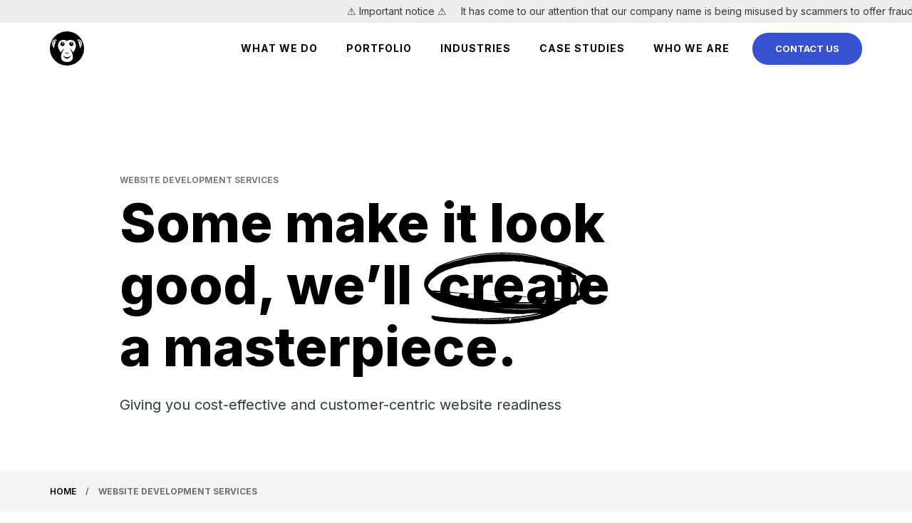

--- FILE ---
content_type: text/html; charset=UTF-8
request_url: https://www.bonoboz.in/web-development/
body_size: 21870
content:
<!doctype html>
<html lang="en-US">

<head>
    <!-- <title>Bonoboz: Digital Marketing Agency, Ahmedabad, India | Digital Marketing Services, Ahmedabad, India</title>
<link data-rocket-prefetch href="https://fonts.googleapis.com" rel="dns-prefetch">
<link data-rocket-prefetch href="https://www.google-analytics.com" rel="dns-prefetch">
<link data-rocket-prefetch href="https://www.googletagmanager.com" rel="dns-prefetch">
<link data-rocket-prefetch href="https://www.gstatic.com" rel="dns-prefetch">
<link data-rocket-prefetch href="https://asset.b3mxnuvcer.com" rel="dns-prefetch">
<link data-rocket-prefetch href="https://cdn.bonoboz.in" rel="dns-prefetch">
<link data-rocket-prefetch href="https://in.fw-cdn.com" rel="dns-prefetch">
<link data-rocket-prefetch href="https://cdn.jsdelivr.net" rel="dns-prefetch">
<link data-rocket-prefetch href="https://bonoboz-org.myfreshworks.com" rel="dns-prefetch">
<link data-rocket-prefetch href="https://ind-assets.freshsales.io" rel="dns-prefetch">
<link data-rocket-prefetch href="https://www.google.com" rel="dns-prefetch"><link rel="preload" data-rocket-preload as="image" href="https://www.bonoboz.in/wp-content/themes/bonoboz/assets/images/svg/shape-4.svg" fetchpriority="high">-->
    <meta charset="UTF-8" />
    <meta name="viewport" content="width=device-width, initial-scale=1" />
    <link rel="profile" href="https://gmpg.org/xfn/11" />
    <!-- Google Font -->
    <link rel="dns-prefetch" href="https://fonts.gstatic.com?display=swap">
    <link rel="stylesheet"
        href="https://fonts.googleapis.com/css2?family=Inter:wght@100;200;300;400;500;600;700;800;900&display=swap">
    <meta name='robots' content='index, follow, max-image-preview:large, max-snippet:-1, max-video-preview:-1' />

	<!-- This site is optimized with the Yoast SEO plugin v26.7 - https://yoast.com/wordpress/plugins/seo/ -->
	<title>Web Development Company in Ahmedabad, India - Bonoboz</title>
	<meta name="description" content="Bonoboz is a leading web development company in Ahmedabad, India offering expert services in WordPress, and Java development. Build fast, secure, and scalable websites with our experienced developers." />
	<link rel="canonical" href="https://www.bonoboz.in/web-development/" />
	<meta property="og:locale" content="en_US" />
	<meta property="og:type" content="article" />
	<meta property="og:title" content="Web Development Company in Ahmedabad, India - Bonoboz" />
	<meta property="og:description" content="Bonoboz is a leading web development company in Ahmedabad, India offering expert services in WordPress, and Java development. Build fast, secure, and scalable websites with our experienced developers." />
	<meta property="og:url" content="https://www.bonoboz.in/web-development/" />
	<meta property="og:site_name" content="Bonoboz Marketing Services Pvt. Ltd." />
	<meta property="article:modified_time" content="2025-07-29T05:23:26+00:00" />
	<meta name="twitter:card" content="summary_large_image" />
	<meta name="twitter:label1" content="Est. reading time" />
	<meta name="twitter:data1" content="2 minutes" />
	<script type="application/ld+json" class="yoast-schema-graph">{"@context":"https://schema.org","@graph":[{"@type":"WebPage","@id":"https://www.bonoboz.in/web-development/","url":"https://www.bonoboz.in/web-development/","name":"Web Development Company in Ahmedabad, India - Bonoboz","isPartOf":{"@id":"https://www.bonoboz.in/#website"},"datePublished":"2019-03-04T07:20:20+00:00","dateModified":"2025-07-29T05:23:26+00:00","description":"Bonoboz is a leading web development company in Ahmedabad, India offering expert services in WordPress, and Java development. Build fast, secure, and scalable websites with our experienced developers.","breadcrumb":{"@id":"https://www.bonoboz.in/web-development/#breadcrumb"},"inLanguage":"en-US","potentialAction":[{"@type":"ReadAction","target":["https://www.bonoboz.in/web-development/"]}]},{"@type":"BreadcrumbList","@id":"https://www.bonoboz.in/web-development/#breadcrumb","itemListElement":[{"@type":"ListItem","position":1,"name":"Home","item":"https://www.bonoboz.in/"},{"@type":"ListItem","position":2,"name":"Website Development Services"}]},{"@type":"WebSite","@id":"https://www.bonoboz.in/#website","url":"https://www.bonoboz.in/","name":"Bonoboz Marketing Services Pvt. Ltd.","description":"Helping brands succeed in the digital world!","publisher":{"@id":"https://www.bonoboz.in/#organization"},"potentialAction":[{"@type":"SearchAction","target":{"@type":"EntryPoint","urlTemplate":"https://www.bonoboz.in/?s={search_term_string}"},"query-input":{"@type":"PropertyValueSpecification","valueRequired":true,"valueName":"search_term_string"}}],"inLanguage":"en-US"},{"@type":"Organization","@id":"https://www.bonoboz.in/#organization","name":"Bonoboz Marketing Services Pvt. Ltd.","url":"https://www.bonoboz.in/","logo":{"@type":"ImageObject","inLanguage":"en-US","@id":"https://www.bonoboz.in/#/schema/logo/image/","url":"","contentUrl":"","caption":"Bonoboz Marketing Services Pvt. Ltd."},"image":{"@id":"https://www.bonoboz.in/#/schema/logo/image/"}}]}</script>
	<!-- / Yoast SEO plugin. -->


<link rel='dns-prefetch' href='//www.bonoboz.in' />
<link rel="alternate" title="oEmbed (JSON)" type="application/json+oembed" href="https://www.bonoboz.in/wp-json/oembed/1.0/embed?url=https%3A%2F%2Fwww.bonoboz.in%2Fweb-development%2F" />
<link rel="alternate" title="oEmbed (XML)" type="text/xml+oembed" href="https://www.bonoboz.in/wp-json/oembed/1.0/embed?url=https%3A%2F%2Fwww.bonoboz.in%2Fweb-development%2F&#038;format=xml" />
<style id='wp-img-auto-sizes-contain-inline-css'>
img:is([sizes=auto i],[sizes^="auto," i]){contain-intrinsic-size:3000px 1500px}
/*# sourceURL=wp-img-auto-sizes-contain-inline-css */
</style>
<link rel='stylesheet' id='twentytwenty-vendors-css' href='https://www.bonoboz.in/wp-content/themes/bonoboz/assets/css/vendors.bundle.css' media='all' />
<link rel='stylesheet' id='twentytwenty-style-css' href='https://www.bonoboz.in/wp-content/themes/bonoboz/style.css' media='all' />
<link rel='stylesheet' id='wp-pagenavi-css' href='https://www.bonoboz.in/wp-content/plugins/wp-pagenavi/pagenavi-css.css' media='all' />
<script src="https://www.bonoboz.in/wp-includes/js/jquery/jquery.min.js" id="jquery-core-js"></script>
<script src="https://www.bonoboz.in/wp-includes/js/jquery/jquery-migrate.min.js" id="jquery-migrate-js"></script>
<link rel="https://api.w.org/" href="https://www.bonoboz.in/wp-json/" /><link rel="alternate" title="JSON" type="application/json" href="https://www.bonoboz.in/wp-json/wp/v2/pages/42" /><link rel='shortlink' href='https://www.bonoboz.in/?p=42' />
	<script>document.documentElement.className = document.documentElement.className.replace( 'no-js', 'js' );</script>
	<style>.recentcomments a{display:inline !important;padding:0 !important;margin:0 !important;}</style><link rel="icon" href="https://cdn.bonoboz.in/wp-content/uploads/2020/09/cropped-bonoboz_icon-1-32x32.png" sizes="32x32" />
<link rel="icon" href="https://cdn.bonoboz.in/wp-content/uploads/2020/09/cropped-bonoboz_icon-1-192x192.png" sizes="192x192" />
<link rel="apple-touch-icon" href="https://cdn.bonoboz.in/wp-content/uploads/2020/09/cropped-bonoboz_icon-1-180x180.png" />
<meta name="msapplication-TileImage" content="https://cdn.bonoboz.in/wp-content/uploads/2020/09/cropped-bonoboz_icon-1-270x270.png" />
		<style id="wp-custom-css">
			.scrolled .marquee {
    display: none !important;
}
.marquee+.header-container {
    margin-top: 12px;
}
.scrolled .marquee+.header-container {
    margin-top: 0;
}

		</style>
		    <!-- Global site tag (gtag.js) - Google Analytics -->
    <script defer src="https://www.googletagmanager.com/gtag/js?id=UA-46722199-1"></script>
    <script>
    window.dataLayer = window.dataLayer || [];

    function gtag() {
        dataLayer.push(arguments);
    }
    gtag('js', new Date());

    gtag('config', 'UA-46722199-1');
    </script>
        <script src='//in.fw-cdn.com/30252472/149370.js' chat='false'> </script>
    
    <!-- Google Tag Manager -->
    <script>
    (function(w, d, s, l, i) {
        w[l] = w[l] || [];
        w[l].push({
            'gtm.start': new Date().getTime(),
            event: 'gtm.js'
        });
        var f = d.getElementsByTagName(s)[0],
            j = d.createElement(s),
            dl = l != 'dataLayer' ? '&l=' + l : '';
        j.async = true;
        j.src =
            'https://www.googletagmanager.com/gtm.js?id=' + i + dl;
        f.parentNode.insertBefore(j, f);
    })(window, document, 'script', 'dataLayer', 'GTM-52RQD7L');
    </script>
    <!-- End Google Tag Manager -->
    <script>
    window.faitracker = window.faitracker || function() {
            this.q = [];
            var t = new CustomEvent("FAITRACKER_QUEUED_EVENT");
            return this.init = function(t, e, a) {
                this.TOKEN = t, this.INIT_PARAMS = e, this.INIT_CALLBACK = a, window.dispatchEvent(new CustomEvent(
                    "FAITRACKER_INIT_EVENT"))
            }, this.call = function() {
                var e = {
                    k: "",
                    a: []
                };
                if (arguments && arguments.length >= 1) {
                    for (var a = 1; a < arguments.length; a++) e.a.push(arguments[a]);
                    e.k = arguments[0]
                }
                this.q.push(e), window.dispatchEvent(t)
            }, this.message = function() {
                window.addEventListener("message", function(t) {
                    "faitracker" === t.data.origin && this.call("message", t.data.type, t.data.message)
                })
            }, this.message(), this.init("2249nq3k7kr7dj025np07l5g6ould0on", {
                host: "https://api.b3mxnuvcer.com"
            }), this
        }(),
        function() {
            var t = document.createElement("script");
            t.type = "text/javascript", t.src = "https://asset.b3mxnuvcer.com/b3mxnuvcer.js", t.async = !0, (d =
                document.getElementsByTagName("script")[0]).parentNode.insertBefore(t, d)
        }();
    </script>


<meta name="geo.region" content="IN-GJ" />
<meta name="geo.placename" content="Ahmedabad" />
<meta name="dcterms.audience" content="Global" />
<meta name="distribution" content="Global" />
<meta name="author" content="Bonoboz (www.bonoboz.in)" />
<meta name="publisher" content="Bonoboz" />
<meta name="copyright" content="Bonoboz" />
<meta name="rating" content="General" />
<meta name="document-type" content="Public" />
<meta name="Geography" content="12th floor Brooklyn Tower, Next to YMCA club, SG Highway, Ahmedabad 380015" />
<meta name="Yahoobot" content="Index, Follow" />
<meta name="MSNbot" content="index, follow" />
<meta name="bingbot" content="index, follow">
<meta name="allow-search" content="yes" />
<meta name="geo.position" content="23.0038864;72.5008309" />
<meta name="reply-to" content="contactus@bonoboz.in" />
<meta http-equiv="Content-Type" content="text/html; charset=utf-8" />


<script type="application/ld+json">
{
  "@context": "https://schema.org",
  "@type": "Organization",
  "name": "Bonoboz - Best Digital Marketing Agency, Ahmedabad, India",
  "alternateName": "Bonoboz",
  "url": "https://www.bonoboz.in/",
  "logo": "https://cdn.bonoboz.in/wp-content/themes/bonoboz/assets/images/logo.svg",
  "sameAs": [
    "https://www.facebook.com/bonobozindia",
    "https://x.com/bonobozIN",
    "https://www.instagram.com/bonobozindia/",
    "https://www.linkedin.com/company/bonoboz-marketing-services-private-limited/"
  ]
}
</script>



<script type="application/ld+json">
{
  "@context": "https://schema.org",
  "@type": "LocalBusiness",
  "name": "Bonoboz - Best Digital Marketing Agency, Ahmedabad, India",
  "image": "https://cdn.bonoboz.in/wp-content/themes/bonoboz/assets/images/home/digital-marketing.svg",
  "@id": "https://cdn.bonoboz.in/wp-content/themes/bonoboz/assets/images/home/digital-marketing.svg",
  "url": "https://www.bonoboz.in/",
  "telephone": "",
  "address": {
    "@type": "PostalAddress",
    "streetAddress": "12th floor Brooklyn Tower, Next to YMCA club, SG Highway, Ahmedabad 380015",
    "addressLocality": "Ahmedabad",
    "postalCode": "380015",
    "addressCountry": "IN"
  },
  "geo": {
    "@type": "GeoCoordinates",
    "latitude": 23.0038864,
    "longitude": 72.5008309
  },
  "openingHoursSpecification": {
    "@type": "OpeningHoursSpecification",
    "dayOfWeek": [
      "Monday",
      "Tuesday",
      "Wednesday",
      "Thursday",
      "Friday"
    ],
    "opens": "10:00",
    "closes": "19:00"
  } 
}
</script>

<script type="application/ld+json">
{
   "@context": "http://www.schema.org",
   "@type": "ProfessionalService",
   "name": "Bonoboz - Best Digital Marketing Agency, Ahmedabad, India",
   "url": "https://www.bonoboz.in/",
   "logo": "https://cdn.bonoboz.in/wp-content/themes/bonoboz/assets/images/logo.svg",
   "image": "https://cdn.bonoboz.in/wp-content/themes/bonoboz/assets/images/home/digital-marketing.svg",
   "description": "Bonoboz is India’s top Digital Marketing Agency & SEO Services Company. We offer Web Design & Development, Social Media Marketing & other services in Ahmedabad, India.",
   "priceRange":"INR",
   "aggregateRating": {
   "@type": "AggregateRating",
   "ratingValue": "4.3/5",
   "reviewCount": "84"
   },
   "address": {
   "@type": "PostalAddress",
   "streetAddress": "12th floor Brooklyn Tower, Next to YMCA club, SG Highway, Ahmedabad 380015",
   "addressLocality": "Ahmedabad",
   "addressRegion": "Gujarat",
   "postalCode": "380015",
   "addressCountry": "India"
   },
   "geo": {
   "@type": "GeoCoordinates",
   "latitude": "23.0038864",
   "longitude": "72.5008309"
   },
   "openingHours": "Mo, Tu, We, Th, Fr, 10:00-17:00",
   "sameAs" : [
   "https://www.facebook.com/bonobozindia",
   "https://x.com/bonobozIN",
   "https://www.linkedin.com/company/bonoboz-marketing-services-private-limited",
   "https://www.instagram.com/bonobozindia/"]
   }
</script>
    
<style id="rocket-lazyrender-inline-css">[data-wpr-lazyrender] {content-visibility: auto;}</style><meta name="generator" content="WP Rocket 3.20.3" data-wpr-features="wpr_preconnect_external_domains wpr_automatic_lazy_rendering wpr_oci wpr_image_dimensions wpr_preload_links wpr_desktop" /></head>

<body data-rsssl=1 class="wp-singular page-template page-template-templates page-template-template-web-development page-template-templatestemplate-web-development-php page page-id-42 page-parent wp-embed-responsive wp-theme-bonoboz singular enable-search-modal missing-post-thumbnail has-no-pagination not-showing-comments show-avatars template-web-development footer-top-visible">
    <a class="skip-link screen-reader-text" href="#site-content">Skip to the content</a>    <!-- Google Tag Manager (noscript) -->
    <noscript><iframe src="https://www.googletagmanager.com/ns.html?id=GTM-52RQD7L" height="0" width="0"
            style="display:none;visibility:hidden"></iframe></noscript>
    <!-- End Google Tag Manager (noscript) -->
        <div  id="wrapper" class="site">
        <header  id="header">
            <div class='marquee' style="font-size:14px;">
                ⚠️ Important notice ⚠️ &nbsp;&nbsp;&nbsp;
                It has come to our attention that our company name is being misused by scammers to offer fraudulent
                part-time job opportunities via Whatsapp. Please be informed that we are not in anyway associated with
                these people nor will be ever make such offers on Whatsapp
            </div>
            <div  class="container header-container">
                <a href="https://www.bonoboz.in/" class="brand"><img
                        src="https://cdn.bonoboz.in/wp-content/themes/bonoboz/assets/images/logo.svg" width="100%"
                        height="100%" alt="Bonoboz"></a>
                                <nav class="navbar">
                    <ul class="main-menu">
                        <li class="mega-menu">
                            <a href="javascript:void(0);" data-menu-id="mega_menu">WHAT WE DO</a>
                            <div class="mega-menu__dropdown">
                                <div class="mega-menu__left">
                                    <span class="mega-menu__hover"></span>
                                    <ul>
                                        <li class="active">
                                            <a href="https://www.bonoboz.in/digital-marketing/">
                                                <img src="https://cdn.bonoboz.in/wp-content/themes/bonoboz/assets/images/svg/menu/digital.svg"
                                                    width="100%" height="100%" alt="digital"
                                                    data-lazy-src="https://cdn.bonoboz.in/wp-content/themes/bonoboz/assets/images/svg/menu/digital.svg"
                                                    data-ll-status="loaded" class="entered lazyloaded"><noscript><img
                                                        src="https://cdn.bonoboz.in/wp-content/themes/bonoboz/assets/images/svg/menu/digital.svg"
                                                        width="100%" height="100%" alt="digital"></noscript>
                                                <span>Digital <br>Marketing</span>
                                            </a>
                                        </li>
                                        <li>
                                            <a href="https://www.bonoboz.in/web-development/">
                                                <img src="https://cdn.bonoboz.in/wp-content/themes/bonoboz/assets/images/svg/menu/website.svg"
                                                    width="100%" height="100%" alt="website"
                                                    data-lazy-src="https://cdn.bonoboz.in/wp-content/themes/bonoboz/assets/images/svg/menu/website.svg"
                                                    data-ll-status="loaded" class="entered lazyloaded"><noscript><img
                                                        src="https://cdn.bonoboz.in/wp-content/themes/bonoboz/assets/images/svg/menu/website.svg"
                                                        width="100%" height="100%" alt="website"></noscript>
                                                <span>Website <br>Development</span>
                                            </a>
                                        </li>
                                        <li>
                                            <a href="https://www.bonoboz.in/design-and-creative-services/">
                                                <img src="https://cdn.bonoboz.in/wp-content/themes/bonoboz/assets/images/svg/menu/design.svg"
                                                    width="100%" height="100%" alt="design"
                                                    data-lazy-src="https://cdn.bonoboz.in/wp-content/themes/bonoboz/assets/images/svg/menu/design.svg"
                                                    data-ll-status="loaded" class="entered lazyloaded"><noscript><img
                                                        src="https://cdn.bonoboz.in/wp-content/themes/bonoboz/assets/images/svg/menu/design.svg"
                                                        width="100%" height="100%" alt="design"></noscript>
                                                <span>Design &amp; <br>Creative Services</span>
                                            </a>
                                        </li>
                                        <li>
                                            <a href="https://www.bonoboz.in/technology/">
                                                <img src="https://cdn.bonoboz.in/wp-content/themes/bonoboz/assets/images/svg/menu/tech.svg"
                                                    width="100%" height="100%" alt="tech"
                                                    data-lazy-src="https://cdn.bonoboz.in/wp-content/themes/bonoboz/assets/images/svg/menu/tech.svg"
                                                    data-ll-status="loaded" class="entered lazyloaded"><noscript><img
                                                        src="https://cdn.bonoboz.in/wp-content/themes/bonoboz/assets/images/svg/menu/tech.svg"
                                                        width="100%" height="100%" alt="tech"></noscript>
                                                <span>Technology</span>
                                            </a>
                                        </li>
                                    </ul>
                                </div>
                                <div class="mega-menu__right">
                                    <div class="mega-menu__right-options active">
                                        <div class="mega-menu__links">
                                            <span class="mega-menu__hover"></span>
                                            <ul class="mega-menu__links__wrap">
                                                <li class="mega-menu__sub">
                                                    <a href="https://www.bonoboz.in/social-media/">
                                                        <span class="mega-menu__title">Social Media</span>
                                                        <span class="mega-menu__subtitle">Make a social splash</span>
                                                    </a>
                                                    <div class="mega-menu__links">
                                                        <ul>
                                                            <li>
                                                                <a href="https://www.bonoboz.in/social-media/instagram-marketing-services/">
                                                                    <span class="mega-menu__title">Instagram marketing
                                                                        services</span>
                                                                    <span class="mega-menu__subtitle">Insta-ignite your brand growth</span>
                                                                </a>
                                                            </li>
                                                            <li>
                                                                <a href="https://www.bonoboz.in/social-media/linkedin-marketing-services/">
                                                                    <span class="mega-menu__title">LinkedIn Marketing
                                                                        Services</span>
                                                                    <span class="mega-menu__subtitle">From connections to conversions, LinkedIn's potential unleashed</span>
                                                                </a>
                                                            </li>
                                                            <li>
                                                                <a href="https://www.bonoboz.in/social-media/facebook-marketing-agency/">
                                                                    <span class="mega-menu__title">Facebook Marketing
                                                                        Services</span>
                                                                    <span class="mega-menu__subtitle">Likes to leads, clicks to customers : Facebook marketing made easy</span>
                                                                </a>
                                                            </li>
                                                        </ul>
                                                    </div>
                                                </li>
                                                <li>
                                                    <a href="https://www.bonoboz.in/digital-marketing/campaign-management-services/"
                                                        class="mega-menu__right-link">
                                                        <span class="mega-menu__title">Campaign Management</span>
                                                        <span class="mega-menu__subtitle">Drive goals and targets</span>
                                                    </a>
                                                </li>
                                                <li>
                                                    <a href="https://www.bonoboz.in/digital-marketing/email-marketing-services/"
                                                        class="mega-menu__right-link">
                                                        <span class="mega-menu__title">Email Marketing</span>
                                                        <span class="mega-menu__subtitle">Build &amp; nurture direct
                                                            connections</span>
                                                    </a>
                                                </li>
                                                <li>
                                                    <a href="https://www.bonoboz.in/ppc-management-services/"
                                                        class="mega-menu__right-link">
                                                        <span class="mega-menu__title">PPC Management</span>
                                                        <span class="mega-menu__subtitle">Build targeted
                                                            visibility</span>
                                                    </a>
                                                </li>
                                                <li>
                                                    <a href="https://www.bonoboz.in/seo-services-company/"
                                                        class="mega-menu__right-link">
                                                        <span class="mega-menu__title">SEO Services</span>
                                                        <span class="mega-menu__subtitle">Establish an organic
                                                            presence</span>
                                                    </a>
                                                </li>
                                            </ul>
                                        </div>
                                    </div>
                                    <div class="mega-menu__right-options">
                                        <div class="mega-menu__links">
                                            <ul class="mega-menu__links__wrap">
                                                <li>
                                                    <a href="https://www.bonoboz.in/web-development/corporate-website-development/">
                                                        <span class="mega-menu__title">Corporate Website
                                                            Development</span>
                                                        <p>Make a glorious first impression</p>
                                                    </a>
                                                </li>
                                                <li>
                                                    <a href="https://www.bonoboz.in/web-development/wordpress-development/">
                                                        <span class="mega-menu__title">Wordpress Development</span>
                                                        <p>Beautiful &amp; functional websites</p>
                                                    </a>
                                                </li>
                                                <li>
                                                    <a href="https://www.bonoboz.in/web-development/ecommerce-website-development/">
                                                        <span class="mega-menu__title">Ecommerce Development</span>
                                                        <p>Build fast, engaging shopping experiences</p>
                                                    </a>
                                                </li>
                                            </ul>
                                        </div>
                                    </div>
                                    <div class="mega-menu__right-options">
                                        <div class="mega-menu__links">
                                            <ul class="mega-menu__links__wrap">
                                                <li>
                                                    <a href="https://www.bonoboz.in/design-and-creative-services/website-design/">
                                                        <span class="mega-menu__title">Website Design</span>
                                                        <p>Create seamless &amp; engaging designs </p>
                                                    </a>
                                                </li>
                                                <li>
                                                    <a href="https://www.bonoboz.in/design-and-creative-services/mobile-app-design/">
                                                        <span class="mega-menu__title">Mobile App Design</span>
                                                        <p>Modern, easy-to-use UI / UX</p>
                                                    </a>
                                                </li>
                                                <li>
                                                    <a href="https://www.bonoboz.in/design-and-creative-services/brand-identity-and-logo/">
                                                        <span class="mega-menu__title">Brand Identity and Logo</span>
                                                        <p>Design &amp; create a brand story </p>
                                                    </a>
                                                </li>
                                                <li>
                                                    <a href="https://www.bonoboz.in/design-and-creative-services/marketing-collaterals/">
                                                        <span class="mega-menu__title">Marketing Collaterals</span>
                                                        <p>Amplify your message in style</p>
                                                    </a>
                                                </li>
                                                <li>
                                                    <a href="https://www.bonoboz.in/design-and-creative-services/video-production/">
                                                        <span class="mega-menu__title">Video Production</span>
                                                        <p>Visual stories that make an impression</p>
                                                    </a>
                                                </li>
                                            </ul>
                                        </div>
                                    </div>
                                    <div class="mega-menu__right-options">
                                        <div class="mega-menu__links">
                                            <ul class="mega-menu__links__wrap">
                                                <!--<li>
                                                    <a href="">
                                                        <span class="mega-menu__title">Custom Software
                                                            Development</span>
                                                    </a>
                                                </li>
                                                <li>
                                                    <a href="">
                                                        <span class="mega-menu__title">App Development</span>
                                                    </a>
                                                </li>
                                                <li>
                                                    <a href="">
                                                        <span class="mega-menu__title">Product Development</span>
                                                    </a>
                                                </li>-->
                                            </ul>
                                        </div>
                                    </div>
                                </div>
                            </div>
                        </li>
                        <li><a href="https://www.bonoboz.in/portfolio/">Portfolio</a></li>

                <!--Indstries  menu-->
                        <li class="mega-menu mega-menu--industries">
                            <a href="javascript:void(0);" data-menu-id="industry_menu">Industries</a>
                            <div class="mega-menu__dropdown">
                                <div class="mega-menu__links">
                                    <ul>
                                        <li>
                                            <a href="https://www.bonoboz.in/fmcg/">
                                                <span class="mega-menu__icon">
                                                <img src="https://bonoboz.in/wp-content/themes/bonoboz/assets/images/svg/menu/FMCG.svg" alt="FMCG">
                                                </span>
                                                <div class="mega-menu__content">
                                                    <span class="mega-menu__title">FMCG</span>
                                                    <span class="mega-menu__subtitle">Improved sales and brand awareness for fast-moving consumer goods</span>
                                                </div>
                                            </a>
                                        </li>
                                        <li>
                                            <a href="https://www.bonoboz.in/real-estate/">
                                                <span class="mega-menu__icon">
                                                <img src="https://bonoboz.in/wp-content/themes/bonoboz/assets/images/svg/menu/realestate.svg" alt="Real Estate">
                                                </span>
                                                <div class="mega-menu__content">
                                                    <span class="mega-menu__title">Real Estate</span>
                                                    <span class="mega-menu__subtitle">Elevate your realty brand and achieve your target sales objectives</span>
                                                </div>
                                            </a>
                                        </li>
                                        <li>
                                            <a href="https://www.bonoboz.in/food-and-beverages/">
                                                <span class="mega-menu__icon">
                                                <img src="https://bonoboz.in/wp-content/themes/bonoboz/assets/images/svg/menu/Food.svg" alt="Food">
                                                </span>
                                                <div class="mega-menu__content">
                                                    <span class="mega-menu__title">Food and Beverage</span>
                                                    <span class="mega-menu__subtitle">Create campaigns that enhance sales and your F&B brand’s online presence</span>
                                                </div>
                                            </a>
                                        </li>
                                        <li>
                                            <a href="https://www.bonoboz.in/education/">
                                                <span class="mega-menu__icon">
                                                <img src="https://cdn.bonoboz.in/wp-content/themes/bonoboz/assets/images/svg/menu/design.svg" alt="Health">
                                                </span>
                                                <div class="mega-menu__content">
                                                    <span class="mega-menu__title">Education</span>
                                                    <span class="mega-menu__subtitle"> Attract, inspire, engage, and convert students for your study programs</span>
                                                </div>
                                            </a>
                                        </li>
                                        <li>
                                            <a href="https://www.bonoboz.in/ecommerce/">
                                                <span class="mega-menu__icon">
                                                <img src="https://bonoboz.in/wp-content/themes/bonoboz/assets/images/svg/menu/tech.svg" alt="Food">
                                                </span>
                                                <div class="mega-menu__content">
                                                    <span class="mega-menu__title">Ecommerce</span>
                                                    <span class="mega-menu__subtitle">Convert clicks to customers and watch your online sales skyrocket</span>
                                                </div>
                                            </a>
                                        </li>
                                        
                                    </ul>
                                </div>
                            </div>
                        </li>

                <!---->
                        <li><a href="https://www.bonoboz.in/case-studies/">Case Studies</a></li>
                        <li><a href="https://www.bonoboz.in/who-we-are/">Who We Are</a></li>
                      
                        
                    </ul>
                    <div class="child-menu" id="mega_menu">
                        <a href="javascript:void(0)" class="menu-back">What We do</a>
                        <div class="child-menu__content">
                            <a href="javascript:void(0);" class="child-menu__head">Digital Marketing</a>
                            <div class="child-menu__body">
                                <a href="https://www.bonoboz.in/digital-marketing/">Marketing</a>
                                <a href="https://www.bonoboz.in/social-media/">Social Media</a>
                                <div class="child-menu__body__submenu">
                                    <a href="https://www.bonoboz.in/social-media/instagram-marketing-services/">Instagram marketing services</a>
                                    <a href="https://www.bonoboz.in/social-media/linkedin-marketing-services/">LinkedIn Marketing Services</a>
                                    <a href="https://www.bonoboz.in/social-media/facebook-marketing-agency/">Facebook Marketing Services</a>
                                </div>
                                <a href="https://www.bonoboz.in/digital-marketing/campaign-management-services/">Campaign Management</a>
                                <a href="https://www.bonoboz.in/digital-marketing/email-marketing-services/">Email Marketing</a>
                                <a href="https://www.bonoboz.in/ppc-management-services/">PPC Management</a>
                                <a href="https://www.bonoboz.in/digital-marketing/search-engine-marketing-sem/">Search Engine Marketing</a>
                                <a href="https://www.bonoboz.in/seo-services-company/">SEO Services</a>
                            </div>
                            <a href="javascript:void(0);" class="child-menu__head">Website Development</a>
                            <div class="child-menu__body">
                                <a href="https://www.bonoboz.in/web-development/">Development</a>
                                <a href="https://www.bonoboz.in/web-development/corporate-website-development/">Corporate Website Development</a>
                                <a href="https://www.bonoboz.in/web-development/wordpress-development/">Wordpress Development</a>
                                <a href="https://www.bonoboz.in/web-development/ecommerce-website-development/">Ecommerce Development</a>
                            </div>
                            <a href="javascript:void(0);" class="child-menu__head">Design & Creative Services</a>
                            <div class="child-menu__body">
                                <a href="https://www.bonoboz.in/design-and-creative-services/">Services</a>
                                <a href="https://www.bonoboz.in/design-and-creative-services/website-design/">Mobile App Design</a>
                                <a href="https://www.bonoboz.in/design-and-creative-services/mobile-app-design/">Mobile App Design</a>
                                <a href="https://www.bonoboz.in/design-and-creative-services/brand-identity-and-logo/">Brand Identity and Logo</a>
                                <a href="https://www.bonoboz.in/design-and-creative-services/marketing-collaterals/">Marketing Collaterals</a>
                                <a href="https://www.bonoboz.in/design-and-creative-services/video-production/">Video Production</a>
                            </div>
                            <a href="javascript:void(0);" class="child-menu__head">Technology</a>
                            <div class="child-menu__body">
                                <a href="https://www.bonoboz.in/technology/">Technology</a>
                                <!--<a href="">Custom Software Development</a>
                                <a href="">App Development</a>
                                <a href="">Product Development</a>-->
                            </div>
                        </div>
                    </div>
                    <div class="child-menu" id="industry_menu">
                        <a href="javascript:void(0)" class="menu-back">Industry</a>
                        <div class="child-menu__content">
                            <a href="https://www.bonoboz.in/fmcg/" class="child-menu__head">FMCG</a>
                            <a href="https://www.bonoboz.in/real-estate/" class="child-menu__head">Real Estate</a>
                            <a href="https://www.bonoboz.in/food-and-beverages/" class="child-menu__head">Food and Beverage</a>
                            <a href="https://www.bonoboz.in/education/" class="child-menu__head">Education</a>
                            <a href="https://www.bonoboz.in/ecommerce/" class="child-menu__head">Ecommerce</a>
                        </div>
                    </div>
                </nav>
                                <a href="https://www.bonoboz.in/contact-us/" class="btn btn-pill btn-blue ml-32">Contact Us</a>
                                <button type="button" id="hamburger"><span></span></button>
                            </div>
        </header>
            <div  id="content" class="site-content"><section  id="intro">
    <div  class="container">
        <div class="row">
            <div class="col-1 col-md-12"></div>
            <div class="col-8 col-md-12">
                <span class="sub-title">Website Development Services</span>                <h1 class="page-title">Some make it look good, we’ll <span class="c-shape c-dark">create</span> a
                    masterpiece.</h1>
                <div class="intpro-content mt-24">
                    <p>Giving you cost-effective and customer-centric website readiness</p>
                </div>
            </div>
        </div>
    </div>
</section>
<nav class="breadcrumb bg-light mt-24"><div class="container"><span><span><a href="https://www.bonoboz.in/">Home</a></span> / <span class="breadcrumb_last" aria-current="page"><strong>Website Development Services</strong></span></span></div></nav><section  class="section">
    <div class="container">
        <div class="row">
            <div class="col-1 col-md-12"></div>
            <div class="col-8 col-md-12 b--font-lg service-details">
                <p>Developers are the digital construction workers of your website. The techies behind how a website should be rather than how it should look. We have a team of developers at our web development company who work with the UI/UX designer to create a website. Almost always, we get requests to make a “basic website” which we know is never basic.</p>
<p>Do websites have a type? They are specific and raised to perfection. The type of website you want depends on how you want to serve your customers. They may develop trust in your brand if your website looks a certain way. We as experts will identify and narrow down the specific requirements of customer behavior and expectations. Based on this, we will recommend the type of website that is perfect for your brand.</p>
<h2><b>We’ll make your brand’s first impression unforgettable</b></h2>
<ul>
<li><b>Trouble reflecting your brand’s culture? We’ll bridge that gap:</b> A website represents the values and culture a business exemplifies. We aim to help you convey a more meaningful and specific brand message delivered to your target audience. For instance, <a href="https://www.bonoboz.in/portfolio/shalby/">we developed a WordPress website for Shalby Hospitals</a> to reflect their technology forward and innovative approach towards its products. Additionally, we tested the website on different devices and assessed its global load times. We ensured the Shalby Hospitals’ website provided a seamless user experience that embodied the cutting-edge spirit of future knee and hip replacements.</li>
<li><b>Website builders with the right tools for lightning-fast experiences:</b> We have the expertise to build a flawless and high-performing website, using the latest tools and technologies. Like the ambiance of a fine dining restaurant, we’ll ensure that users are happy to visit and engage with your brand site. With Archer India, we developed a <a href="https://www.bonoboz.in/portfolio/archer-india/">scalable, intuitive, and conversion-focused e-commerce Magento 2 website</a>. This Ahmedabad-based Art Gallery aimed to present itself as a premium destination of impressive art collections for art collectors. To achieve this, we designed a modern, clean, and seamless website to manage a vast catalog of products for an easy shopping experience.</li>
<li><b>We’ll</b> <b>make your website up and running, an efficient digital storefront:</b> Our website development company dedicates its team’s skills to creating your website, be it from scratch or for revamping requirements. Be rest assured, you won’t have to wait long until you see the finished product. To ensure this, we will work closely with you to understand your company vision, keep you updated on our progress, and streamline the web development process.</li>
</ul>
            </div>
        </div>
    </div>
</section>
<section  class="section bg-blue">
    <div class="container">
        <div class="row align-items-center">
            <div class="col-1 col-md-12"></div>
            <div class="col-8 col-md-12">
                <h2 class="title text-white animatt font-lg mb-0 active">Create a peak-performing website that grabs attention using our website development services.</h2>
            </div>
            <div class="col-3 col-md-12 text-right">
                <a href="https://www.bonoboz.in/contact-us/" class="btn btn-pill btn-air btn-white animatt fade-up active">Connect with us today</a>
            </div>
        </div>
    </div>
</section>
<section  class="section">
    <div class="container">
        <div class="row">
            <div class="col-1 col-md-12"></div>
            <div class="col-8 col-md-12 b--font-lg service-details">
                <ul>
<li><b>A physical establishment is one leg to stand on, a feature-rich website is the other:</b> <span style="font-weight: 400;">Engaging customers digitally has taken center stage for years now. However, even today, several concrete stores do not have a website designed efficiently to scale their business. Tapping a large and accessible pool of customers requires a digital presence. This is how we helped a leading retail manufacturing company of heating and cooling devices in Australia. </span><a href="https://www.bonoboz.in/portfolio/bonaire/">We developed a visually stunning Shopify website for Bonaire</a><span style="font-weight: 400;"> to help their huge network of distributors directly connect with customers online. We also integrated a custom ‘spare parts’ module with their website to meet their goal of servicing, customization, and spare parts.</span></li>
    <li><b>You won’t just be building trust but security as well:</b> Our team has the expertise to track the performance of your website, its functionality, and features. By this, we mean that once your website is developed, our journey with you won’t end. We will dedicate our website maintenance team to ensure you have a smooth-running website without any glitches. We will also keep track of, identify, and eliminate any security breaches or external bugs. You can greet every customer with a reliable website and a secure online experience.</li>
</ul>
            </div>
        </div>
    </div>
</section>

<div data-wpr-lazyrender="1" class="img-100"><img src="https://cdn.bonoboz.in/wp-content/themes/bonoboz/assets/images/collage.jpg" alt=""></div>
<section data-wpr-lazyrender="1" class="section" id="digital">
    <div class="container">
        <div class="row">
            <div class="col-10 col-md-12 mx-auto">
                <h2>We’ll do the Visual Sculpting for You</h2>
                <p>Do you have a specific design specimen in mind for your website? We have the creative and technical expertise to make this happen. Not to worry if you can’t decide on the theme or the type of website your business needs. Our web development services agency can plan, convert, and execute a profitable website for you.</p>
                <div class="row align-items-center">
                    <div class="col-6 col-sm-12 b--font-lg b--font-medium">
                        <a href="https://www.bonoboz.in/web-development/corporate-website-development/" target="_blank" style="text-decoration: none;">
                        <h2 class="title">Corporate Web Development</h2></a>
                        <p>Neat, spic, and span Tuxedo!</p>
                        <p>Is your brand’s purpose to serve management level, CEOs, B2B, and the like?</p>
                        <p>Then you may need to make a formal first impression.</p>
                        <p>We will develop a website with advanced functionality that is professionally themed. Once the website is developed, it will be handed over to the designer to design a corporate look.</p>
                        <a href="https://www.bonoboz.in/web-development/corporate-website-development/" class="btn-link">Read more</a>
                    </div>
                    <div class="col-1 col-md-12"></div>
                    <div class="col-5 col-md-12"><img
                            src="https://cdn.bonoboz.in/wp-content/themes/bonoboz/assets/images/pages/corporate-web-development.svg"
                            alt=""></div>
                </div>
                <div class="row mt-64 align-items-center flex-reverse">
                    <div class="col-6 col-md-12 b--font-lg b--font-medium">
                        <a href="https://www.bonoboz.in/web-development/wordpress-development/" target="_blank" style="text-decoration: none;">
                        <h2 class="title">WordPress Development</h2></a>
                        <p>Casual but not too casual!</p>
                        <p>This is one of the most popular open content management systems.</p>
                        <p>If you believe in self-hosting your website then this is the type you need.</p>
                        <p>You will get multiple themes (paid and non-paid), flexibility in customizing, and relevant plugins.</p>
                        <a href="https://www.bonoboz.in/web-development/wordpress-development/" class="btn-link">Read more</a>
                    </div>
                    <div class="col-1 col-md-12"></div>
                    <div class="col-5 col-md-12"><img
                            src="https://cdn.bonoboz.in/wp-content/themes/bonoboz/assets/images/pages/wordpress-development.svg"
                            alt=""></div>
                </div>
                <div class="row mt-64 align-items-center">
                    <div class="col-6 col-md-12 b--font-lg b--font-medium">
                        <a href="https://www.bonoboz.in/web-development/ecommerce-website-development/" target="_blank" style="text-decoration: none;">
                        <h2 class="title">E-Commerce development</h2></a>
                        <p>Because shopping carts are digital savvy!</p>
                        <p>Your customers will want a website that renders them a smooth buying process. We will develop the very same with added features of bill payments, sign-ins, and delivery dates.</p>
                        <p>User navigation will also be done strategically to allow customers to enjoy the best website experience above competitors.</p>
                        <a href="https://www.bonoboz.in/web-development/ecommerce-website-development/" class="btn-link">Read more</a>
                    </div>
                    <div class="col-1 col-md-12"></div>
                    <div class="col-5 col-md-12"><img
                            src="https://cdn.bonoboz.in/wp-content/themes/bonoboz/assets/images/pages/ecommerce-development.svg"
                            alt=""></div>
                </div>
            </div>
        </div>
    </div>
</section>
<section data-wpr-lazyrender="1" class="section pt-0">
    <div class="container">
        <div class="row">
            <div class="col-10 col-md-12 mx-auto">
                <h4 class="accordian-heading">FAQs</h4>
                <div class="accordian-block">
                    <div class="accordian-wrap">
                        <h6 class="accordian-head">What are the factors you take into consideration while developing a website? <svg width="16" height="10" viewBox="0 0 16 10" fill="none"
                            xmlns="http://www.w3.org/2000/svg">
                            <path d="M0.928932 9.07107L8 2L15.0711 9.07107" stroke="black" stroke-width="2" />
                        </svg>
                        </h6>
                        <div class="accordian-body">
                            <p>Some of the primary factors we take into consideration will depend on your business goals. From the aim to sell products or services, build a fan following, provide information, and so on. Once your clear purpose for developing a website has been established, we will look toward the following factors:</p>
                            <ul>
                                <li>Demographics, target audience interests, online behavior</li>
                                <li>Content strategy and direction</li>
                                <li>Design plan and layout</li>
                                <li>Website responsiveness, security, Speed loading time</li>
                                <li>Accessibility, analytics, maintenance</li>
                            </ul>
                            <p>While the above factors are common for most brands, we will customize web development requirements specific to each client. In this context, more unique and distinct factors will be collectively utilized to ensure accurate and impactful website development services.</p>
                        </div>
                    </div>
                    <div class="accordian-wrap">
                        <h6 class="accordian-head">How do I ensure my Shopify website continues to function smoothly over time? <svg width="16" height="10" viewBox="0 0 16 10" fill="none"
                            xmlns="http://www.w3.org/2000/svg">
                            <path d="M0.928932 9.07107L8 2L15.0711 9.07107" stroke="black" stroke-width="2" />
                        </svg>
                        </h6>
                        <div class="accordian-body">
                            <p>For any website, maintenance is a prerequisite once it is developed. Therefore, from time to time, with new updates and features available, including the expansion of your website, you must ensure to maintain your website.</p>
                            <p>For a Shopify website, Shopify takes care of core updates so this part may not be as concerning. However, you will have to keep updating the apps you install on your website as outdated apps can cause compatibility issues. Other updates you must look into are for your Shopify website:</p>
                            <ul>
                                <li>Theme updates</li>
                                <li>Inventory management updates</li>
                                <li>Content updates</li>
                            </ul>
                            <p>Other aspects you must consider are:</p>
                            <ul>
                                <li>Backing up your website data regularly</li>
                                <li>Use strong passwords to secure your website</li>
                                <li>Consider two-factor authentication for enhancing security</li>
                                <li>Stay updated on your website’s performance through Shopify analytics</li>
                            </ul>
                        </div>
                    </div>
                    <div class="accordian-wrap">
                        <h6 class="accordian-head">How long does it take to develop a website? <svg width="16" height="10" viewBox="0 0 16 10" fill="none"
                            xmlns="http://www.w3.org/2000/svg">
                            <path d="M0.928932 9.07107L8 2L15.0711 9.07107" stroke="black" stroke-width="2" />
                        </svg>
                        </h6>
                        <div class="accordian-body">
                            <p>A web development agency will typically take 4 weeks to 24 weeks depending on the complexity of the requirements.</p>
                            <p>For instance, a simple website with minimal features can potentially be built in a few weeks, whereas a large-scale website with complex functionalities, countless products, and services can cover a significant amount of time before it is finally built.</p>
                            <p>The main objective of a website development company would be to ensure that the website built will be of the highest quality, intuitive user experience, and goal-oriented layout and communication.</p>
                        </div>
                    </div>
                    <div class="accordian-wrap">
                        <h6 class="accordian-head">What information will you require from my business to develop the website? <svg width="16" height="10" viewBox="0 0 16 10" fill="none"
                            xmlns="http://www.w3.org/2000/svg">
                            <path d="M0.928932 9.07107L8 2L15.0711 9.07107" stroke="black" stroke-width="2" />
                        </svg>
                        </h6>
                        <div class="accordian-body">
                            <p>We will require the following information from you:</p>
                            <ul>
                                <li>The goal of your website requirements. Do you want brand awareness, generate leads, higher engagement or simply provide a platform for information, and other goals?</li>
                                <li>Information about your business to decide the type of website to be created (WordPress, Shopify, Magento 2)</li>
                                <li>Features you are looking for in your website based on the products or services you wish to sell</li>
                                <li>Your brand guidelines</li>
                                <li>If you have existing content, images, videos, text, etc.</li>
                                <li>If you have an existing domain name and website hosting platform, or if you want us to acquire the same for you.</li>
                            </ul>
                        </div>
                    </div>
                    <div class="accordian-wrap">
                        <h6 class="accordian-head">Will you decide on a website theme? Will it be a paid theme? <svg width="16" height="10" viewBox="0 0 16 10" fill="none"
                            xmlns="http://www.w3.org/2000/svg">
                            <path d="M0.928932 9.07107L8 2L15.0711 9.07107" stroke="black" stroke-width="2" />
                        </svg>
                        </h6>
                        <div class="accordian-body">
                            <p>We will decide on website themes and share a few options with you. However, we usually work on theme-based designs and formats for Shopify websites. Apart from that, we design bespoke websites, be it for corporate or any other.</p>
                        </div>
                    </div>
                    <div class="accordian-wrap">
                        <h6 class="accordian-head">Will you test my website before going live? <svg width="16" height="10" viewBox="0 0 16 10" fill="none"
                            xmlns="http://www.w3.org/2000/svg">
                            <path d="M0.928932 9.07107L8 2L15.0711 9.07107" stroke="black" stroke-width="2" />
                        </svg>
                        </h6>
                        <div class="accordian-body">
                            <p>Yes, web testing is a crucial step which is why we will test every website after we develop it. We conduct the following tests:</p>
                            <ul>
                                <li>Functionality test</li>
                                <li>Usability testing</li>
                                <li>Performance test</li>
                                <li>Browser and device compatibility testing</li>
                            </ul>
                            <p>Conducting such website tests will help us identify and fix any hidden bugs and technical glitches.</p>
                        </div>
                    </div>
                    <div class="accordian-wrap">
                        <h6 class="accordian-head">Does your web development company offer support services after you make my website? <svg width="16" height="10" viewBox="0 0 16 10" fill="none"
                            xmlns="http://www.w3.org/2000/svg">
                            <path d="M0.928932 9.07107L8 2L15.0711 9.07107" stroke="black" stroke-width="2" />
                        </svg>
                        </h6>
                        <div class="accordian-body">
                            <p>Yes, we offer website maintenance services to ensure that your website runs smoothly and delivers value and quality services to your customers. We also offer to optimize your website through our SEO services with the aim to improve your website’s ranking position on search engine platforms. This way, we can help you reach out to your audience through a more targeted and objective-driven approach.</p>
                        </div>
                    </div>
                </div>
            </div>
        </div>
    </div>
</section>
<section data-wpr-lazyrender="1" class="section pt-0">
    <div class="container bt">
        <div class="row">
            <div class="col-10 col-md-12 mx-auto">
                <h2 class="title title-shape">Write in to <span class="text">us!<span
                            class="text-overlay">us!</span></span></h2>
                <div class="row mt-24">
                    <div class="col-5 col-sm-12 comment-form">
                                                <script src='https://bonoboz-org.myfreshworks.com/crm/sales/web_forms/f940e8fa8bbcc178e159ea282c1070bed2e46f789958c82e7d6ea7f1d647b5a5/form.js' crossorigin='anonymous' id='fs_f940e8fa8bbcc178e159ea282c1070bed2e46f789958c82e7d6ea7f1d647b5a5'></script>
                    </div>
                    <div class="col-1 col-sm-12"></div>
                    <div class="col-6 col-sm-12"><img width="433" height="444"
                            src="https://www.bonoboz.in/wp-content/themes/bonoboz/assets/images/contact.svg" alt=""></div>
                </div>
            </div>
        </div>
    </div>
</section>

<section data-wpr-lazyrender="1" class="section bg-black">
    <div class="container">
        <div class="row">
            <div class="col-10 col-md-12 mx-auto">
                
	<nav class="row row-space-between" aria-label="Post" role="navigation">
							<div class="col-5 col-md-6 col-xs-12 mb-xs-40">
					<span class="sub-title">Previous</span>
					<h2 class="text-white">Design &#038; Creative Services</h2>
					<a href="https://www.bonoboz.in/design-and-creative-services/" class="btn-link btn-link-white">Explore</a>
				</div>
								<div class="col-5 col-md-6 col-xs-12">
					<span class="sub-title">Next</span>
					<h2 class="text-white">Business Plan and Research</h2>
					<a href="https://www.bonoboz.in/e-commerce-consulting/business-plan-research/" class="btn-link btn-link-white">Explore</a>
				</div>
					</nav><!-- .pagination-single -->

	            </div>
        </div>
    </div>
</section>
</div><!-- #content -->
<footer data-wpr-lazyrender="1" id="footer">
	<div class="container">
		<div class="footer-line">
			<div class="row">
				<div class="col-4 col-md-6 col-xs-12 footer-address">
					<a href="https://www.bonoboz.in/" class="brand animatt fade-up"><img src="https://cdn.bonoboz.in/wp-content/themes/bonoboz/assets/images/bonoboz-footer.png" width="100%" height="100%" alt="footer_banner"></a>
					<div class="animatt fade-up">
						<span class="company-name">Bonoboz Marketing Services Pvt. Ltd.</span>
						<p>12th floor Brooklyn Tower, <br>Next to YMCA club, SG Highway, <br>Ahmedabad 380015</p>
					</div>
				</div>
								<nav class="col-3 col-md-6 col-xs-12" aria-label="services" role="navigation">						
					<span class="footer-title">What we do</span>
					<ul id="menu-services" class="footer-link animatt fade-up"><li id="menu-item-1403" class="menu-item menu-item-type-post_type menu-item-object-page menu-item-1403"><a href="https://www.bonoboz.in/digital-marketing/">Digital Marketing</a></li>
<li id="menu-item-1405" class="menu-item menu-item-type-post_type menu-item-object-page current-menu-item page_item page-item-42 current_page_item menu-item-1405"><a href="https://www.bonoboz.in/web-development/" aria-current="page">Website Development Services</a></li>
<li id="menu-item-1402" class="menu-item menu-item-type-post_type menu-item-object-page menu-item-1402"><a href="https://www.bonoboz.in/design-and-creative-services/">Design &#038; Creative Services</a></li>
<li id="menu-item-1404" class="menu-item menu-item-type-post_type menu-item-object-page menu-item-1404"><a href="https://www.bonoboz.in/technology/">Technology</a></li>
</ul>				</nav>
												<nav class="col-2 col-md-6 col-xs-12" aria-label="Company" role="navigation">						
					<span class="footer-title">Company</span>
					<ul id="menu-company" class="footer-link animatt fade-up"><li id="menu-item-841" class="menu-item menu-item-type-post_type menu-item-object-page menu-item-841"><a href="https://www.bonoboz.in/who-we-are/">Who We Are</a></li>
<li id="menu-item-846" class="menu-item menu-item-type-post_type menu-item-object-page menu-item-846"><a href="https://www.bonoboz.in/clients/">Clients</a></li>
<li id="menu-item-842" class="menu-item menu-item-type-post_type_archive menu-item-object-career menu-item-842"><a href="https://www.bonoboz.in/careers/">Work with us</a></li>
<li id="menu-item-843" class="menu-item menu-item-type-post_type_archive menu-item-object-casestudy menu-item-843"><a href="https://www.bonoboz.in/case-studies/">Case Studies</a></li>
<li id="menu-item-838" class="menu-item menu-item-type-post_type menu-item-object-page menu-item-838"><a href="https://www.bonoboz.in/blog/">Blog</a></li>
<li id="menu-item-1049" class="menu-item menu-item-type-post_type_archive menu-item-object-portfolio menu-item-1049"><a href="https://www.bonoboz.in/portfolio/">Portfolio</a></li>
</ul>				</nav>
								
				<div class="col-3 col-md-6 col-xs-12">
										<div class="animatt fade-up">
						<span class="footer-title">Contact us via Email</span>
						<a href="mailto:contactus@bonoboz.in" class="link">contactus@bonoboz.in</a>
					</div>
					<div class="mt-24 animatt fade-up">
						<span class="footer-title mb-4">Prefer a web form?</span>
						<a href="https://www.bonoboz.in/contact-us/" class="link">GET IN TOUCH</a>
					</div>
					
				</div>
			</div>
		</div>
		<div class="last-footer">
			<div class="copy">&copy; Copyright 2026 Bonoboz Marketing Services Pvt. Ltd. All rights reserved.</div>
			<ul class="social">
				<li>
					<a href="https://www.facebook.com/bonobozindia" title="Facebook" itemprop="sameAs" target="_blank">
						<svg viewBox="0 0 512 512" width="20" height="20" preserveAspectRatio="xMidYMid meet">
						<path d="M211.9 197.4h-36.7v59.9h36.7V433.1h70.5V256.5h49.2l5.2-59.1h-54.4c0 0 0-22.1 0-33.7 0-13.9 2.8-19.5 16.3-19.5 10.9 0 38.2 0 38.2 0V82.9c0 0-40.2 0-48.8 0 -52.5 0-76.1 23.1-76.1 67.3C211.9 188.8 211.9 197.4 211.9 197.4z"></path>
					</svg>
				</a>
			</li>
			<li>
				<a href="https://twitter.com/bonobozIN" title="Twitter" itemprop="sameAs" target="_blank">
					<svg width="12" height="11" viewBox="0 0 12 11" fill="none" xmlns="http://www.w3.org/2000/svg">
<path d="M0.164748 0L4.5744 5.89612L0.136902 10.6899H1.1356L5.02063 6.49288L8.15962 10.6899H11.5582L6.90048 4.46215L11.0309 0H10.0322L6.45426 3.86539L3.56337 0H0.164748ZM1.63341 0.735646H3.19475L10.0893 9.95416H8.52801L1.63341 0.735646Z" fill="black"/>
</svg>

			</a>
		</li>
		<li>
			<a href="https://www.instagram.com/bonobozindia/" title="Instagram" itemprop="sameAs" target="_blank">
				<svg viewBox="0 0 512 512" width="20" height="20" preserveAspectRatio="xMidYMid meet">
				<path d="M256 109.3c47.8 0 53.4 0.2 72.3 1 17.4 0.8 26.9 3.7 33.2 6.2 8.4 3.2 14.3 7.1 20.6 13.4 6.3 6.3 10.1 12.2 13.4 20.6 2.5 6.3 5.4 15.8 6.2 33.2 0.9 18.9 1 24.5 1 72.3s-0.2 53.4-1 72.3c-0.8 17.4-3.7 26.9-6.2 33.2 -3.2 8.4-7.1 14.3-13.4 20.6 -6.3 6.3-12.2 10.1-20.6 13.4 -6.3 2.5-15.8 5.4-33.2 6.2 -18.9 0.9-24.5 1-72.3 1s-53.4-0.2-72.3-1c-17.4-0.8-26.9-3.7-33.2-6.2 -8.4-3.2-14.3-7.1-20.6-13.4 -6.3-6.3-10.1-12.2-13.4-20.6 -2.5-6.3-5.4-15.8-6.2-33.2 -0.9-18.9-1-24.5-1-72.3s0.2-53.4 1-72.3c0.8-17.4 3.7-26.9 6.2-33.2 3.2-8.4 7.1-14.3 13.4-20.6 6.3-6.3 12.2-10.1 20.6-13.4 6.3-2.5 15.8-5.4 33.2-6.2C202.6 109.5 208.2 109.3 256 109.3M256 77.1c-48.6 0-54.7 0.2-73.8 1.1 -19 0.9-32.1 3.9-43.4 8.3 -11.8 4.6-21.7 10.7-31.7 20.6 -9.9 9.9-16.1 19.9-20.6 31.7 -4.4 11.4-7.4 24.4-8.3 43.4 -0.9 19.1-1.1 25.2-1.1 73.8 0 48.6 0.2 54.7 1.1 73.8 0.9 19 3.9 32.1 8.3 43.4 4.6 11.8 10.7 21.7 20.6 31.7 9.9 9.9 19.9 16.1 31.7 20.6 11.4 4.4 24.4 7.4 43.4 8.3 19.1 0.9 25.2 1.1 73.8 1.1s54.7-0.2 73.8-1.1c19-0.9 32.1-3.9 43.4-8.3 11.8-4.6 21.7-10.7 31.7-20.6 9.9-9.9 16.1-19.9 20.6-31.7 4.4-11.4 7.4-24.4 8.3-43.4 0.9-19.1 1.1-25.2 1.1-73.8s-0.2-54.7-1.1-73.8c-0.9-19-3.9-32.1-8.3-43.4 -4.6-11.8-10.7-21.7-20.6-31.7 -9.9-9.9-19.9-16.1-31.7-20.6 -11.4-4.4-24.4-7.4-43.4-8.3C310.7 77.3 304.6 77.1 256 77.1L256 77.1z"></path>
			<path d="M256 164.1c-50.7 0-91.9 41.1-91.9 91.9s41.1 91.9 91.9 91.9 91.9-41.1 91.9-91.9S306.7 164.1 256 164.1zM256 315.6c-32.9 0-59.6-26.7-59.6-59.6s26.7-59.6 59.6-59.6 59.6 26.7 59.6 59.6S288.9 315.6 256 315.6z"></path>
			<circle cx="351.5" cy="160.5" r="21.5"></circle>
		</svg>
	</a>
</li>
<li>
	<a href="https://www.linkedin.com/company/bonoboz-marketing-services-private-limited" title="LinkedIn" itemprop="sameAs" target="_blank">
		<svg viewBox="0 0 512 512" width="20" height="20" preserveAspectRatio="xMidYMid meet">
		<path d="M186.4 142.4c0 19-15.3 34.5-34.2 34.5 -18.9 0-34.2-15.4-34.2-34.5 0-19 15.3-34.5 34.2-34.5C171.1 107.9 186.4 123.4 186.4 142.4zM181.4 201.3h-57.8V388.1h57.8V201.3zM273.8 201.3h-55.4V388.1h55.4c0 0 0-69.3 0-98 0-26.3 12.1-41.9 35.2-41.9 21.3 0 31.5 15 31.5 41.9 0 26.9 0 98 0 98h57.5c0 0 0-68.2 0-118.3 0-50-28.3-74.2-68-74.2 -39.6 0-56.3 30.9-56.3 30.9v-25.2H273.8z"></path>
	</svg>
</a>
</li>
<li>
<a href="https://www.behance.net/Bonoboz" title="Behance" itemprop="sameAs" target="_blank">
	<svg xmlns="http://www.w3.org/2000/svg" width="16" height="16" viewBox="0 0 24 24"><path d="M22 7h-7v-2h7v2zm1.726 10c-.442 1.297-2.029 3-5.101 3-3.074 0-5.564-1.729-5.564-5.675 0-3.91 2.325-5.92 5.466-5.92 3.082 0 4.964 1.782 5.375 4.426.078.506.109 1.188.095 2.14h-8.027c.13 3.211 3.483 3.312 4.588 2.029h3.168zm-7.686-4h4.965c-.105-1.547-1.136-2.219-2.477-2.219-1.466 0-2.277.768-2.488 2.219zm-9.574 6.988h-6.466v-14.967h6.953c5.476.081 5.58 5.444 2.72 6.906 3.461 1.26 3.577 8.061-3.207 8.061zm-3.466-8.988h3.584c2.508 0 2.906-3-.312-3h-3.272v3zm3.391 3h-3.391v3.016h3.341c3.055 0 2.868-3.016.05-3.016z"/></svg>
</a>
</li>
</ul>
</div>
</div>
</footer>
</div><!-- #page -->
<script type="speculationrules">
{"prefetch":[{"source":"document","where":{"and":[{"href_matches":"/*"},{"not":{"href_matches":["/wp-*.php","/wp-admin/*","/wp-content/uploads/*","/wp-content/*","/wp-content/plugins/*","/wp-content/themes/bonoboz/*","/*\\?(.+)"]}},{"not":{"selector_matches":"a[rel~=\"nofollow\"]"}},{"not":{"selector_matches":".no-prefetch, .no-prefetch a"}}]},"eagerness":"conservative"}]}
</script>
<script id="rocket-browser-checker-js-after">
"use strict";var _createClass=function(){function defineProperties(target,props){for(var i=0;i<props.length;i++){var descriptor=props[i];descriptor.enumerable=descriptor.enumerable||!1,descriptor.configurable=!0,"value"in descriptor&&(descriptor.writable=!0),Object.defineProperty(target,descriptor.key,descriptor)}}return function(Constructor,protoProps,staticProps){return protoProps&&defineProperties(Constructor.prototype,protoProps),staticProps&&defineProperties(Constructor,staticProps),Constructor}}();function _classCallCheck(instance,Constructor){if(!(instance instanceof Constructor))throw new TypeError("Cannot call a class as a function")}var RocketBrowserCompatibilityChecker=function(){function RocketBrowserCompatibilityChecker(options){_classCallCheck(this,RocketBrowserCompatibilityChecker),this.passiveSupported=!1,this._checkPassiveOption(this),this.options=!!this.passiveSupported&&options}return _createClass(RocketBrowserCompatibilityChecker,[{key:"_checkPassiveOption",value:function(self){try{var options={get passive(){return!(self.passiveSupported=!0)}};window.addEventListener("test",null,options),window.removeEventListener("test",null,options)}catch(err){self.passiveSupported=!1}}},{key:"initRequestIdleCallback",value:function(){!1 in window&&(window.requestIdleCallback=function(cb){var start=Date.now();return setTimeout(function(){cb({didTimeout:!1,timeRemaining:function(){return Math.max(0,50-(Date.now()-start))}})},1)}),!1 in window&&(window.cancelIdleCallback=function(id){return clearTimeout(id)})}},{key:"isDataSaverModeOn",value:function(){return"connection"in navigator&&!0===navigator.connection.saveData}},{key:"supportsLinkPrefetch",value:function(){var elem=document.createElement("link");return elem.relList&&elem.relList.supports&&elem.relList.supports("prefetch")&&window.IntersectionObserver&&"isIntersecting"in IntersectionObserverEntry.prototype}},{key:"isSlowConnection",value:function(){return"connection"in navigator&&"effectiveType"in navigator.connection&&("2g"===navigator.connection.effectiveType||"slow-2g"===navigator.connection.effectiveType)}}]),RocketBrowserCompatibilityChecker}();
//# sourceURL=rocket-browser-checker-js-after
</script>
<script id="rocket-preload-links-js-extra">
var RocketPreloadLinksConfig = {"excludeUris":"/(?:.+/)?feed(?:/(?:.+/?)?)?$|/(?:.+/)?embed/|/(index.php/)?(.*)wp-json(/.*|$)|/refer/|/go/|/recommend/|/recommends/","usesTrailingSlash":"1","imageExt":"jpg|jpeg|gif|png|tiff|bmp|webp|avif|pdf|doc|docx|xls|xlsx|php","fileExt":"jpg|jpeg|gif|png|tiff|bmp|webp|avif|pdf|doc|docx|xls|xlsx|php|html|htm","siteUrl":"https://www.bonoboz.in","onHoverDelay":"100","rateThrottle":"3"};
//# sourceURL=rocket-preload-links-js-extra
</script>
<script id="rocket-preload-links-js-after">
(function() {
"use strict";var r="function"==typeof Symbol&&"symbol"==typeof Symbol.iterator?function(e){return typeof e}:function(e){return e&&"function"==typeof Symbol&&e.constructor===Symbol&&e!==Symbol.prototype?"symbol":typeof e},e=function(){function i(e,t){for(var n=0;n<t.length;n++){var i=t[n];i.enumerable=i.enumerable||!1,i.configurable=!0,"value"in i&&(i.writable=!0),Object.defineProperty(e,i.key,i)}}return function(e,t,n){return t&&i(e.prototype,t),n&&i(e,n),e}}();function i(e,t){if(!(e instanceof t))throw new TypeError("Cannot call a class as a function")}var t=function(){function n(e,t){i(this,n),this.browser=e,this.config=t,this.options=this.browser.options,this.prefetched=new Set,this.eventTime=null,this.threshold=1111,this.numOnHover=0}return e(n,[{key:"init",value:function(){!this.browser.supportsLinkPrefetch()||this.browser.isDataSaverModeOn()||this.browser.isSlowConnection()||(this.regex={excludeUris:RegExp(this.config.excludeUris,"i"),images:RegExp(".("+this.config.imageExt+")$","i"),fileExt:RegExp(".("+this.config.fileExt+")$","i")},this._initListeners(this))}},{key:"_initListeners",value:function(e){-1<this.config.onHoverDelay&&document.addEventListener("mouseover",e.listener.bind(e),e.listenerOptions),document.addEventListener("mousedown",e.listener.bind(e),e.listenerOptions),document.addEventListener("touchstart",e.listener.bind(e),e.listenerOptions)}},{key:"listener",value:function(e){var t=e.target.closest("a"),n=this._prepareUrl(t);if(null!==n)switch(e.type){case"mousedown":case"touchstart":this._addPrefetchLink(n);break;case"mouseover":this._earlyPrefetch(t,n,"mouseout")}}},{key:"_earlyPrefetch",value:function(t,e,n){var i=this,r=setTimeout(function(){if(r=null,0===i.numOnHover)setTimeout(function(){return i.numOnHover=0},1e3);else if(i.numOnHover>i.config.rateThrottle)return;i.numOnHover++,i._addPrefetchLink(e)},this.config.onHoverDelay);t.addEventListener(n,function e(){t.removeEventListener(n,e,{passive:!0}),null!==r&&(clearTimeout(r),r=null)},{passive:!0})}},{key:"_addPrefetchLink",value:function(i){return this.prefetched.add(i.href),new Promise(function(e,t){var n=document.createElement("link");n.rel="prefetch",n.href=i.href,n.onload=e,n.onerror=t,document.head.appendChild(n)}).catch(function(){})}},{key:"_prepareUrl",value:function(e){if(null===e||"object"!==(void 0===e?"undefined":r(e))||!1 in e||-1===["http:","https:"].indexOf(e.protocol))return null;var t=e.href.substring(0,this.config.siteUrl.length),n=this._getPathname(e.href,t),i={original:e.href,protocol:e.protocol,origin:t,pathname:n,href:t+n};return this._isLinkOk(i)?i:null}},{key:"_getPathname",value:function(e,t){var n=t?e.substring(this.config.siteUrl.length):e;return n.startsWith("/")||(n="/"+n),this._shouldAddTrailingSlash(n)?n+"/":n}},{key:"_shouldAddTrailingSlash",value:function(e){return this.config.usesTrailingSlash&&!e.endsWith("/")&&!this.regex.fileExt.test(e)}},{key:"_isLinkOk",value:function(e){return null!==e&&"object"===(void 0===e?"undefined":r(e))&&(!this.prefetched.has(e.href)&&e.origin===this.config.siteUrl&&-1===e.href.indexOf("?")&&-1===e.href.indexOf("#")&&!this.regex.excludeUris.test(e.href)&&!this.regex.images.test(e.href))}}],[{key:"run",value:function(){"undefined"!=typeof RocketPreloadLinksConfig&&new n(new RocketBrowserCompatibilityChecker({capture:!0,passive:!0}),RocketPreloadLinksConfig).init()}}]),n}();t.run();
}());

//# sourceURL=rocket-preload-links-js-after
</script>
<script src="https://www.bonoboz.in/wp-content/themes/bonoboz/assets/js/vendors.bundle.js" id="twentytwenty-vendors-js"></script>
<script src="https://www.bonoboz.in/wp-content/themes/bonoboz/assets/js/scripts.bundle.js" id="twentytwenty-scripts-js"></script>
<script id="custom-script-js-extra">
var casestudy = {"ajaxurl":"https://www.bonoboz.in/wp-admin/admin-ajax.php","security":"ced997ffc4"};
var blog = {"ajaxurl":"https://www.bonoboz.in/wp-admin/admin-ajax.php","security":"6acde3998f"};
var portfolio = {"ajaxurl":"https://www.bonoboz.in/wp-admin/admin-ajax.php","security":"d392b69e39"};
//# sourceURL=custom-script-js-extra
</script>
<script src="https://www.bonoboz.in/wp-content/themes/bonoboz/assets/js/myloadmore.js" id="custom-script-js"></script>
<script src="https://www.google.com/recaptcha/api.js?render=6LfuTcAZAAAAAP6KMi013vTbnFWSMeVZzW19gkFO&amp;ver=3.0" id="google-recaptcha-js"></script>
<script src="https://www.bonoboz.in/wp-includes/js/dist/vendor/wp-polyfill.min.js" id="wp-polyfill-js"></script>
<script id="wpcf7-recaptcha-js-before">
var wpcf7_recaptcha = {
    "sitekey": "6LfuTcAZAAAAAP6KMi013vTbnFWSMeVZzW19gkFO",
    "actions": {
        "homepage": "homepage",
        "contactform": "contactform"
    }
};
//# sourceURL=wpcf7-recaptcha-js-before
</script>
<script src="https://www.bonoboz.in/wp-content/plugins/contact-form-7/modules/recaptcha/index.js" id="wpcf7-recaptcha-js"></script>
<script>
document.addEventListener("DOMContentLoaded", () => {
  const timeline = document.querySelector(".timeline");
  const steps = document.querySelectorAll(".timeline-step");

  // Create a progress line element dynamically
  const progressLine = document.createElement("div");
  progressLine.classList.add("progress-line");

  // <-- use prepend so the progress line is inserted BEFORE the steps.
  // This makes the LAST .timeline-step truly the last child, so :not(:last-child) won't match it.
  timeline.prepend(progressLine);
  // alternative for older browsers:
  // timeline.insertBefore(progressLine, timeline.firstElementChild);

  function updateTimeline() {
    const windowBottom = window.scrollY + window.innerHeight / 2;
    const timelineTop = timeline.offsetTop;
    const lastStep = steps[steps.length - 1];
    const lastStepBottom = timelineTop + lastStep.offsetTop;

    let activeCount = 0;
    let progressHeight = 0;

    steps.forEach((step, index) => {
      const stepTop = timelineTop + step.offsetTop;
      const stepMid = stepTop + step.offsetHeight / 2;

      if (windowBottom > stepMid) {
        step.classList.add("active");
        activeCount++;
      } else {
        step.classList.remove("active");
      }
    });

    const activeSteps = document.querySelectorAll(".timeline-step.active");
    if (activeSteps.length > 0) {
      const lastActive = activeSteps[activeSteps.length - 1];
      const lastActiveDot = lastActive.querySelector(".dot");
      const dotPosition = lastActiveDot.offsetTop + lastActive.offsetTop + lastActiveDot.offsetHeight / 2;
      progressHeight = Math.min(dotPosition, lastStep.offsetTop);
    }

    progressLine.style.height = progressHeight + "px";
  }

  window.addEventListener("scroll", updateTimeline);
  window.addEventListener("resize", updateTimeline);
  updateTimeline(); // initial call
});
</script>




</body>
</html>
<!-- This website is like a Rocket, isn't it? Performance optimized by WP Rocket. Learn more: https://wp-rocket.me - Debug: cached@1769875458 -->

--- FILE ---
content_type: text/html; charset=utf-8
request_url: https://www.google.com/recaptcha/api2/anchor?ar=1&k=6LfuTcAZAAAAAP6KMi013vTbnFWSMeVZzW19gkFO&co=aHR0cHM6Ly93d3cuYm9ub2Jvei5pbjo0NDM.&hl=en&v=N67nZn4AqZkNcbeMu4prBgzg&size=invisible&anchor-ms=20000&execute-ms=30000&cb=24aarzgppq8r
body_size: 48778
content:
<!DOCTYPE HTML><html dir="ltr" lang="en"><head><meta http-equiv="Content-Type" content="text/html; charset=UTF-8">
<meta http-equiv="X-UA-Compatible" content="IE=edge">
<title>reCAPTCHA</title>
<style type="text/css">
/* cyrillic-ext */
@font-face {
  font-family: 'Roboto';
  font-style: normal;
  font-weight: 400;
  font-stretch: 100%;
  src: url(//fonts.gstatic.com/s/roboto/v48/KFO7CnqEu92Fr1ME7kSn66aGLdTylUAMa3GUBHMdazTgWw.woff2) format('woff2');
  unicode-range: U+0460-052F, U+1C80-1C8A, U+20B4, U+2DE0-2DFF, U+A640-A69F, U+FE2E-FE2F;
}
/* cyrillic */
@font-face {
  font-family: 'Roboto';
  font-style: normal;
  font-weight: 400;
  font-stretch: 100%;
  src: url(//fonts.gstatic.com/s/roboto/v48/KFO7CnqEu92Fr1ME7kSn66aGLdTylUAMa3iUBHMdazTgWw.woff2) format('woff2');
  unicode-range: U+0301, U+0400-045F, U+0490-0491, U+04B0-04B1, U+2116;
}
/* greek-ext */
@font-face {
  font-family: 'Roboto';
  font-style: normal;
  font-weight: 400;
  font-stretch: 100%;
  src: url(//fonts.gstatic.com/s/roboto/v48/KFO7CnqEu92Fr1ME7kSn66aGLdTylUAMa3CUBHMdazTgWw.woff2) format('woff2');
  unicode-range: U+1F00-1FFF;
}
/* greek */
@font-face {
  font-family: 'Roboto';
  font-style: normal;
  font-weight: 400;
  font-stretch: 100%;
  src: url(//fonts.gstatic.com/s/roboto/v48/KFO7CnqEu92Fr1ME7kSn66aGLdTylUAMa3-UBHMdazTgWw.woff2) format('woff2');
  unicode-range: U+0370-0377, U+037A-037F, U+0384-038A, U+038C, U+038E-03A1, U+03A3-03FF;
}
/* math */
@font-face {
  font-family: 'Roboto';
  font-style: normal;
  font-weight: 400;
  font-stretch: 100%;
  src: url(//fonts.gstatic.com/s/roboto/v48/KFO7CnqEu92Fr1ME7kSn66aGLdTylUAMawCUBHMdazTgWw.woff2) format('woff2');
  unicode-range: U+0302-0303, U+0305, U+0307-0308, U+0310, U+0312, U+0315, U+031A, U+0326-0327, U+032C, U+032F-0330, U+0332-0333, U+0338, U+033A, U+0346, U+034D, U+0391-03A1, U+03A3-03A9, U+03B1-03C9, U+03D1, U+03D5-03D6, U+03F0-03F1, U+03F4-03F5, U+2016-2017, U+2034-2038, U+203C, U+2040, U+2043, U+2047, U+2050, U+2057, U+205F, U+2070-2071, U+2074-208E, U+2090-209C, U+20D0-20DC, U+20E1, U+20E5-20EF, U+2100-2112, U+2114-2115, U+2117-2121, U+2123-214F, U+2190, U+2192, U+2194-21AE, U+21B0-21E5, U+21F1-21F2, U+21F4-2211, U+2213-2214, U+2216-22FF, U+2308-230B, U+2310, U+2319, U+231C-2321, U+2336-237A, U+237C, U+2395, U+239B-23B7, U+23D0, U+23DC-23E1, U+2474-2475, U+25AF, U+25B3, U+25B7, U+25BD, U+25C1, U+25CA, U+25CC, U+25FB, U+266D-266F, U+27C0-27FF, U+2900-2AFF, U+2B0E-2B11, U+2B30-2B4C, U+2BFE, U+3030, U+FF5B, U+FF5D, U+1D400-1D7FF, U+1EE00-1EEFF;
}
/* symbols */
@font-face {
  font-family: 'Roboto';
  font-style: normal;
  font-weight: 400;
  font-stretch: 100%;
  src: url(//fonts.gstatic.com/s/roboto/v48/KFO7CnqEu92Fr1ME7kSn66aGLdTylUAMaxKUBHMdazTgWw.woff2) format('woff2');
  unicode-range: U+0001-000C, U+000E-001F, U+007F-009F, U+20DD-20E0, U+20E2-20E4, U+2150-218F, U+2190, U+2192, U+2194-2199, U+21AF, U+21E6-21F0, U+21F3, U+2218-2219, U+2299, U+22C4-22C6, U+2300-243F, U+2440-244A, U+2460-24FF, U+25A0-27BF, U+2800-28FF, U+2921-2922, U+2981, U+29BF, U+29EB, U+2B00-2BFF, U+4DC0-4DFF, U+FFF9-FFFB, U+10140-1018E, U+10190-1019C, U+101A0, U+101D0-101FD, U+102E0-102FB, U+10E60-10E7E, U+1D2C0-1D2D3, U+1D2E0-1D37F, U+1F000-1F0FF, U+1F100-1F1AD, U+1F1E6-1F1FF, U+1F30D-1F30F, U+1F315, U+1F31C, U+1F31E, U+1F320-1F32C, U+1F336, U+1F378, U+1F37D, U+1F382, U+1F393-1F39F, U+1F3A7-1F3A8, U+1F3AC-1F3AF, U+1F3C2, U+1F3C4-1F3C6, U+1F3CA-1F3CE, U+1F3D4-1F3E0, U+1F3ED, U+1F3F1-1F3F3, U+1F3F5-1F3F7, U+1F408, U+1F415, U+1F41F, U+1F426, U+1F43F, U+1F441-1F442, U+1F444, U+1F446-1F449, U+1F44C-1F44E, U+1F453, U+1F46A, U+1F47D, U+1F4A3, U+1F4B0, U+1F4B3, U+1F4B9, U+1F4BB, U+1F4BF, U+1F4C8-1F4CB, U+1F4D6, U+1F4DA, U+1F4DF, U+1F4E3-1F4E6, U+1F4EA-1F4ED, U+1F4F7, U+1F4F9-1F4FB, U+1F4FD-1F4FE, U+1F503, U+1F507-1F50B, U+1F50D, U+1F512-1F513, U+1F53E-1F54A, U+1F54F-1F5FA, U+1F610, U+1F650-1F67F, U+1F687, U+1F68D, U+1F691, U+1F694, U+1F698, U+1F6AD, U+1F6B2, U+1F6B9-1F6BA, U+1F6BC, U+1F6C6-1F6CF, U+1F6D3-1F6D7, U+1F6E0-1F6EA, U+1F6F0-1F6F3, U+1F6F7-1F6FC, U+1F700-1F7FF, U+1F800-1F80B, U+1F810-1F847, U+1F850-1F859, U+1F860-1F887, U+1F890-1F8AD, U+1F8B0-1F8BB, U+1F8C0-1F8C1, U+1F900-1F90B, U+1F93B, U+1F946, U+1F984, U+1F996, U+1F9E9, U+1FA00-1FA6F, U+1FA70-1FA7C, U+1FA80-1FA89, U+1FA8F-1FAC6, U+1FACE-1FADC, U+1FADF-1FAE9, U+1FAF0-1FAF8, U+1FB00-1FBFF;
}
/* vietnamese */
@font-face {
  font-family: 'Roboto';
  font-style: normal;
  font-weight: 400;
  font-stretch: 100%;
  src: url(//fonts.gstatic.com/s/roboto/v48/KFO7CnqEu92Fr1ME7kSn66aGLdTylUAMa3OUBHMdazTgWw.woff2) format('woff2');
  unicode-range: U+0102-0103, U+0110-0111, U+0128-0129, U+0168-0169, U+01A0-01A1, U+01AF-01B0, U+0300-0301, U+0303-0304, U+0308-0309, U+0323, U+0329, U+1EA0-1EF9, U+20AB;
}
/* latin-ext */
@font-face {
  font-family: 'Roboto';
  font-style: normal;
  font-weight: 400;
  font-stretch: 100%;
  src: url(//fonts.gstatic.com/s/roboto/v48/KFO7CnqEu92Fr1ME7kSn66aGLdTylUAMa3KUBHMdazTgWw.woff2) format('woff2');
  unicode-range: U+0100-02BA, U+02BD-02C5, U+02C7-02CC, U+02CE-02D7, U+02DD-02FF, U+0304, U+0308, U+0329, U+1D00-1DBF, U+1E00-1E9F, U+1EF2-1EFF, U+2020, U+20A0-20AB, U+20AD-20C0, U+2113, U+2C60-2C7F, U+A720-A7FF;
}
/* latin */
@font-face {
  font-family: 'Roboto';
  font-style: normal;
  font-weight: 400;
  font-stretch: 100%;
  src: url(//fonts.gstatic.com/s/roboto/v48/KFO7CnqEu92Fr1ME7kSn66aGLdTylUAMa3yUBHMdazQ.woff2) format('woff2');
  unicode-range: U+0000-00FF, U+0131, U+0152-0153, U+02BB-02BC, U+02C6, U+02DA, U+02DC, U+0304, U+0308, U+0329, U+2000-206F, U+20AC, U+2122, U+2191, U+2193, U+2212, U+2215, U+FEFF, U+FFFD;
}
/* cyrillic-ext */
@font-face {
  font-family: 'Roboto';
  font-style: normal;
  font-weight: 500;
  font-stretch: 100%;
  src: url(//fonts.gstatic.com/s/roboto/v48/KFO7CnqEu92Fr1ME7kSn66aGLdTylUAMa3GUBHMdazTgWw.woff2) format('woff2');
  unicode-range: U+0460-052F, U+1C80-1C8A, U+20B4, U+2DE0-2DFF, U+A640-A69F, U+FE2E-FE2F;
}
/* cyrillic */
@font-face {
  font-family: 'Roboto';
  font-style: normal;
  font-weight: 500;
  font-stretch: 100%;
  src: url(//fonts.gstatic.com/s/roboto/v48/KFO7CnqEu92Fr1ME7kSn66aGLdTylUAMa3iUBHMdazTgWw.woff2) format('woff2');
  unicode-range: U+0301, U+0400-045F, U+0490-0491, U+04B0-04B1, U+2116;
}
/* greek-ext */
@font-face {
  font-family: 'Roboto';
  font-style: normal;
  font-weight: 500;
  font-stretch: 100%;
  src: url(//fonts.gstatic.com/s/roboto/v48/KFO7CnqEu92Fr1ME7kSn66aGLdTylUAMa3CUBHMdazTgWw.woff2) format('woff2');
  unicode-range: U+1F00-1FFF;
}
/* greek */
@font-face {
  font-family: 'Roboto';
  font-style: normal;
  font-weight: 500;
  font-stretch: 100%;
  src: url(//fonts.gstatic.com/s/roboto/v48/KFO7CnqEu92Fr1ME7kSn66aGLdTylUAMa3-UBHMdazTgWw.woff2) format('woff2');
  unicode-range: U+0370-0377, U+037A-037F, U+0384-038A, U+038C, U+038E-03A1, U+03A3-03FF;
}
/* math */
@font-face {
  font-family: 'Roboto';
  font-style: normal;
  font-weight: 500;
  font-stretch: 100%;
  src: url(//fonts.gstatic.com/s/roboto/v48/KFO7CnqEu92Fr1ME7kSn66aGLdTylUAMawCUBHMdazTgWw.woff2) format('woff2');
  unicode-range: U+0302-0303, U+0305, U+0307-0308, U+0310, U+0312, U+0315, U+031A, U+0326-0327, U+032C, U+032F-0330, U+0332-0333, U+0338, U+033A, U+0346, U+034D, U+0391-03A1, U+03A3-03A9, U+03B1-03C9, U+03D1, U+03D5-03D6, U+03F0-03F1, U+03F4-03F5, U+2016-2017, U+2034-2038, U+203C, U+2040, U+2043, U+2047, U+2050, U+2057, U+205F, U+2070-2071, U+2074-208E, U+2090-209C, U+20D0-20DC, U+20E1, U+20E5-20EF, U+2100-2112, U+2114-2115, U+2117-2121, U+2123-214F, U+2190, U+2192, U+2194-21AE, U+21B0-21E5, U+21F1-21F2, U+21F4-2211, U+2213-2214, U+2216-22FF, U+2308-230B, U+2310, U+2319, U+231C-2321, U+2336-237A, U+237C, U+2395, U+239B-23B7, U+23D0, U+23DC-23E1, U+2474-2475, U+25AF, U+25B3, U+25B7, U+25BD, U+25C1, U+25CA, U+25CC, U+25FB, U+266D-266F, U+27C0-27FF, U+2900-2AFF, U+2B0E-2B11, U+2B30-2B4C, U+2BFE, U+3030, U+FF5B, U+FF5D, U+1D400-1D7FF, U+1EE00-1EEFF;
}
/* symbols */
@font-face {
  font-family: 'Roboto';
  font-style: normal;
  font-weight: 500;
  font-stretch: 100%;
  src: url(//fonts.gstatic.com/s/roboto/v48/KFO7CnqEu92Fr1ME7kSn66aGLdTylUAMaxKUBHMdazTgWw.woff2) format('woff2');
  unicode-range: U+0001-000C, U+000E-001F, U+007F-009F, U+20DD-20E0, U+20E2-20E4, U+2150-218F, U+2190, U+2192, U+2194-2199, U+21AF, U+21E6-21F0, U+21F3, U+2218-2219, U+2299, U+22C4-22C6, U+2300-243F, U+2440-244A, U+2460-24FF, U+25A0-27BF, U+2800-28FF, U+2921-2922, U+2981, U+29BF, U+29EB, U+2B00-2BFF, U+4DC0-4DFF, U+FFF9-FFFB, U+10140-1018E, U+10190-1019C, U+101A0, U+101D0-101FD, U+102E0-102FB, U+10E60-10E7E, U+1D2C0-1D2D3, U+1D2E0-1D37F, U+1F000-1F0FF, U+1F100-1F1AD, U+1F1E6-1F1FF, U+1F30D-1F30F, U+1F315, U+1F31C, U+1F31E, U+1F320-1F32C, U+1F336, U+1F378, U+1F37D, U+1F382, U+1F393-1F39F, U+1F3A7-1F3A8, U+1F3AC-1F3AF, U+1F3C2, U+1F3C4-1F3C6, U+1F3CA-1F3CE, U+1F3D4-1F3E0, U+1F3ED, U+1F3F1-1F3F3, U+1F3F5-1F3F7, U+1F408, U+1F415, U+1F41F, U+1F426, U+1F43F, U+1F441-1F442, U+1F444, U+1F446-1F449, U+1F44C-1F44E, U+1F453, U+1F46A, U+1F47D, U+1F4A3, U+1F4B0, U+1F4B3, U+1F4B9, U+1F4BB, U+1F4BF, U+1F4C8-1F4CB, U+1F4D6, U+1F4DA, U+1F4DF, U+1F4E3-1F4E6, U+1F4EA-1F4ED, U+1F4F7, U+1F4F9-1F4FB, U+1F4FD-1F4FE, U+1F503, U+1F507-1F50B, U+1F50D, U+1F512-1F513, U+1F53E-1F54A, U+1F54F-1F5FA, U+1F610, U+1F650-1F67F, U+1F687, U+1F68D, U+1F691, U+1F694, U+1F698, U+1F6AD, U+1F6B2, U+1F6B9-1F6BA, U+1F6BC, U+1F6C6-1F6CF, U+1F6D3-1F6D7, U+1F6E0-1F6EA, U+1F6F0-1F6F3, U+1F6F7-1F6FC, U+1F700-1F7FF, U+1F800-1F80B, U+1F810-1F847, U+1F850-1F859, U+1F860-1F887, U+1F890-1F8AD, U+1F8B0-1F8BB, U+1F8C0-1F8C1, U+1F900-1F90B, U+1F93B, U+1F946, U+1F984, U+1F996, U+1F9E9, U+1FA00-1FA6F, U+1FA70-1FA7C, U+1FA80-1FA89, U+1FA8F-1FAC6, U+1FACE-1FADC, U+1FADF-1FAE9, U+1FAF0-1FAF8, U+1FB00-1FBFF;
}
/* vietnamese */
@font-face {
  font-family: 'Roboto';
  font-style: normal;
  font-weight: 500;
  font-stretch: 100%;
  src: url(//fonts.gstatic.com/s/roboto/v48/KFO7CnqEu92Fr1ME7kSn66aGLdTylUAMa3OUBHMdazTgWw.woff2) format('woff2');
  unicode-range: U+0102-0103, U+0110-0111, U+0128-0129, U+0168-0169, U+01A0-01A1, U+01AF-01B0, U+0300-0301, U+0303-0304, U+0308-0309, U+0323, U+0329, U+1EA0-1EF9, U+20AB;
}
/* latin-ext */
@font-face {
  font-family: 'Roboto';
  font-style: normal;
  font-weight: 500;
  font-stretch: 100%;
  src: url(//fonts.gstatic.com/s/roboto/v48/KFO7CnqEu92Fr1ME7kSn66aGLdTylUAMa3KUBHMdazTgWw.woff2) format('woff2');
  unicode-range: U+0100-02BA, U+02BD-02C5, U+02C7-02CC, U+02CE-02D7, U+02DD-02FF, U+0304, U+0308, U+0329, U+1D00-1DBF, U+1E00-1E9F, U+1EF2-1EFF, U+2020, U+20A0-20AB, U+20AD-20C0, U+2113, U+2C60-2C7F, U+A720-A7FF;
}
/* latin */
@font-face {
  font-family: 'Roboto';
  font-style: normal;
  font-weight: 500;
  font-stretch: 100%;
  src: url(//fonts.gstatic.com/s/roboto/v48/KFO7CnqEu92Fr1ME7kSn66aGLdTylUAMa3yUBHMdazQ.woff2) format('woff2');
  unicode-range: U+0000-00FF, U+0131, U+0152-0153, U+02BB-02BC, U+02C6, U+02DA, U+02DC, U+0304, U+0308, U+0329, U+2000-206F, U+20AC, U+2122, U+2191, U+2193, U+2212, U+2215, U+FEFF, U+FFFD;
}
/* cyrillic-ext */
@font-face {
  font-family: 'Roboto';
  font-style: normal;
  font-weight: 900;
  font-stretch: 100%;
  src: url(//fonts.gstatic.com/s/roboto/v48/KFO7CnqEu92Fr1ME7kSn66aGLdTylUAMa3GUBHMdazTgWw.woff2) format('woff2');
  unicode-range: U+0460-052F, U+1C80-1C8A, U+20B4, U+2DE0-2DFF, U+A640-A69F, U+FE2E-FE2F;
}
/* cyrillic */
@font-face {
  font-family: 'Roboto';
  font-style: normal;
  font-weight: 900;
  font-stretch: 100%;
  src: url(//fonts.gstatic.com/s/roboto/v48/KFO7CnqEu92Fr1ME7kSn66aGLdTylUAMa3iUBHMdazTgWw.woff2) format('woff2');
  unicode-range: U+0301, U+0400-045F, U+0490-0491, U+04B0-04B1, U+2116;
}
/* greek-ext */
@font-face {
  font-family: 'Roboto';
  font-style: normal;
  font-weight: 900;
  font-stretch: 100%;
  src: url(//fonts.gstatic.com/s/roboto/v48/KFO7CnqEu92Fr1ME7kSn66aGLdTylUAMa3CUBHMdazTgWw.woff2) format('woff2');
  unicode-range: U+1F00-1FFF;
}
/* greek */
@font-face {
  font-family: 'Roboto';
  font-style: normal;
  font-weight: 900;
  font-stretch: 100%;
  src: url(//fonts.gstatic.com/s/roboto/v48/KFO7CnqEu92Fr1ME7kSn66aGLdTylUAMa3-UBHMdazTgWw.woff2) format('woff2');
  unicode-range: U+0370-0377, U+037A-037F, U+0384-038A, U+038C, U+038E-03A1, U+03A3-03FF;
}
/* math */
@font-face {
  font-family: 'Roboto';
  font-style: normal;
  font-weight: 900;
  font-stretch: 100%;
  src: url(//fonts.gstatic.com/s/roboto/v48/KFO7CnqEu92Fr1ME7kSn66aGLdTylUAMawCUBHMdazTgWw.woff2) format('woff2');
  unicode-range: U+0302-0303, U+0305, U+0307-0308, U+0310, U+0312, U+0315, U+031A, U+0326-0327, U+032C, U+032F-0330, U+0332-0333, U+0338, U+033A, U+0346, U+034D, U+0391-03A1, U+03A3-03A9, U+03B1-03C9, U+03D1, U+03D5-03D6, U+03F0-03F1, U+03F4-03F5, U+2016-2017, U+2034-2038, U+203C, U+2040, U+2043, U+2047, U+2050, U+2057, U+205F, U+2070-2071, U+2074-208E, U+2090-209C, U+20D0-20DC, U+20E1, U+20E5-20EF, U+2100-2112, U+2114-2115, U+2117-2121, U+2123-214F, U+2190, U+2192, U+2194-21AE, U+21B0-21E5, U+21F1-21F2, U+21F4-2211, U+2213-2214, U+2216-22FF, U+2308-230B, U+2310, U+2319, U+231C-2321, U+2336-237A, U+237C, U+2395, U+239B-23B7, U+23D0, U+23DC-23E1, U+2474-2475, U+25AF, U+25B3, U+25B7, U+25BD, U+25C1, U+25CA, U+25CC, U+25FB, U+266D-266F, U+27C0-27FF, U+2900-2AFF, U+2B0E-2B11, U+2B30-2B4C, U+2BFE, U+3030, U+FF5B, U+FF5D, U+1D400-1D7FF, U+1EE00-1EEFF;
}
/* symbols */
@font-face {
  font-family: 'Roboto';
  font-style: normal;
  font-weight: 900;
  font-stretch: 100%;
  src: url(//fonts.gstatic.com/s/roboto/v48/KFO7CnqEu92Fr1ME7kSn66aGLdTylUAMaxKUBHMdazTgWw.woff2) format('woff2');
  unicode-range: U+0001-000C, U+000E-001F, U+007F-009F, U+20DD-20E0, U+20E2-20E4, U+2150-218F, U+2190, U+2192, U+2194-2199, U+21AF, U+21E6-21F0, U+21F3, U+2218-2219, U+2299, U+22C4-22C6, U+2300-243F, U+2440-244A, U+2460-24FF, U+25A0-27BF, U+2800-28FF, U+2921-2922, U+2981, U+29BF, U+29EB, U+2B00-2BFF, U+4DC0-4DFF, U+FFF9-FFFB, U+10140-1018E, U+10190-1019C, U+101A0, U+101D0-101FD, U+102E0-102FB, U+10E60-10E7E, U+1D2C0-1D2D3, U+1D2E0-1D37F, U+1F000-1F0FF, U+1F100-1F1AD, U+1F1E6-1F1FF, U+1F30D-1F30F, U+1F315, U+1F31C, U+1F31E, U+1F320-1F32C, U+1F336, U+1F378, U+1F37D, U+1F382, U+1F393-1F39F, U+1F3A7-1F3A8, U+1F3AC-1F3AF, U+1F3C2, U+1F3C4-1F3C6, U+1F3CA-1F3CE, U+1F3D4-1F3E0, U+1F3ED, U+1F3F1-1F3F3, U+1F3F5-1F3F7, U+1F408, U+1F415, U+1F41F, U+1F426, U+1F43F, U+1F441-1F442, U+1F444, U+1F446-1F449, U+1F44C-1F44E, U+1F453, U+1F46A, U+1F47D, U+1F4A3, U+1F4B0, U+1F4B3, U+1F4B9, U+1F4BB, U+1F4BF, U+1F4C8-1F4CB, U+1F4D6, U+1F4DA, U+1F4DF, U+1F4E3-1F4E6, U+1F4EA-1F4ED, U+1F4F7, U+1F4F9-1F4FB, U+1F4FD-1F4FE, U+1F503, U+1F507-1F50B, U+1F50D, U+1F512-1F513, U+1F53E-1F54A, U+1F54F-1F5FA, U+1F610, U+1F650-1F67F, U+1F687, U+1F68D, U+1F691, U+1F694, U+1F698, U+1F6AD, U+1F6B2, U+1F6B9-1F6BA, U+1F6BC, U+1F6C6-1F6CF, U+1F6D3-1F6D7, U+1F6E0-1F6EA, U+1F6F0-1F6F3, U+1F6F7-1F6FC, U+1F700-1F7FF, U+1F800-1F80B, U+1F810-1F847, U+1F850-1F859, U+1F860-1F887, U+1F890-1F8AD, U+1F8B0-1F8BB, U+1F8C0-1F8C1, U+1F900-1F90B, U+1F93B, U+1F946, U+1F984, U+1F996, U+1F9E9, U+1FA00-1FA6F, U+1FA70-1FA7C, U+1FA80-1FA89, U+1FA8F-1FAC6, U+1FACE-1FADC, U+1FADF-1FAE9, U+1FAF0-1FAF8, U+1FB00-1FBFF;
}
/* vietnamese */
@font-face {
  font-family: 'Roboto';
  font-style: normal;
  font-weight: 900;
  font-stretch: 100%;
  src: url(//fonts.gstatic.com/s/roboto/v48/KFO7CnqEu92Fr1ME7kSn66aGLdTylUAMa3OUBHMdazTgWw.woff2) format('woff2');
  unicode-range: U+0102-0103, U+0110-0111, U+0128-0129, U+0168-0169, U+01A0-01A1, U+01AF-01B0, U+0300-0301, U+0303-0304, U+0308-0309, U+0323, U+0329, U+1EA0-1EF9, U+20AB;
}
/* latin-ext */
@font-face {
  font-family: 'Roboto';
  font-style: normal;
  font-weight: 900;
  font-stretch: 100%;
  src: url(//fonts.gstatic.com/s/roboto/v48/KFO7CnqEu92Fr1ME7kSn66aGLdTylUAMa3KUBHMdazTgWw.woff2) format('woff2');
  unicode-range: U+0100-02BA, U+02BD-02C5, U+02C7-02CC, U+02CE-02D7, U+02DD-02FF, U+0304, U+0308, U+0329, U+1D00-1DBF, U+1E00-1E9F, U+1EF2-1EFF, U+2020, U+20A0-20AB, U+20AD-20C0, U+2113, U+2C60-2C7F, U+A720-A7FF;
}
/* latin */
@font-face {
  font-family: 'Roboto';
  font-style: normal;
  font-weight: 900;
  font-stretch: 100%;
  src: url(//fonts.gstatic.com/s/roboto/v48/KFO7CnqEu92Fr1ME7kSn66aGLdTylUAMa3yUBHMdazQ.woff2) format('woff2');
  unicode-range: U+0000-00FF, U+0131, U+0152-0153, U+02BB-02BC, U+02C6, U+02DA, U+02DC, U+0304, U+0308, U+0329, U+2000-206F, U+20AC, U+2122, U+2191, U+2193, U+2212, U+2215, U+FEFF, U+FFFD;
}

</style>
<link rel="stylesheet" type="text/css" href="https://www.gstatic.com/recaptcha/releases/N67nZn4AqZkNcbeMu4prBgzg/styles__ltr.css">
<script nonce="1-15LWU2jKtjRwGEPUsZAw" type="text/javascript">window['__recaptcha_api'] = 'https://www.google.com/recaptcha/api2/';</script>
<script type="text/javascript" src="https://www.gstatic.com/recaptcha/releases/N67nZn4AqZkNcbeMu4prBgzg/recaptcha__en.js" nonce="1-15LWU2jKtjRwGEPUsZAw">
      
    </script></head>
<body><div id="rc-anchor-alert" class="rc-anchor-alert"></div>
<input type="hidden" id="recaptcha-token" value="[base64]">
<script type="text/javascript" nonce="1-15LWU2jKtjRwGEPUsZAw">
      recaptcha.anchor.Main.init("[\x22ainput\x22,[\x22bgdata\x22,\x22\x22,\[base64]/[base64]/[base64]/ZyhXLGgpOnEoW04sMjEsbF0sVywwKSxoKSxmYWxzZSxmYWxzZSl9Y2F0Y2goayl7RygzNTgsVyk/[base64]/[base64]/[base64]/[base64]/[base64]/[base64]/[base64]/bmV3IEJbT10oRFswXSk6dz09Mj9uZXcgQltPXShEWzBdLERbMV0pOnc9PTM/bmV3IEJbT10oRFswXSxEWzFdLERbMl0pOnc9PTQ/[base64]/[base64]/[base64]/[base64]/[base64]\\u003d\x22,\[base64]\\u003d\\u003d\x22,\[base64]/w4TDgsKOwofCpcKVYsKhZcOnw6h/[base64]/Cj0PCtGwdwrXDsBzDo1zCqsK6XMOYwpp1wrLCg2jClH3Dq8KHJDDDqMOeTcKGw4/DoGNzKErCisOJbWDCs2hsw5jDvcKoXWjDmcOZwowRwqgZMsKIEMK3d0vChmzChDMLw4VQWV3CvMKZw6DCtcOzw7DCicOJw58lwohMwp7CtsKEwp/Cn8O/wqMCw4XClTHCkXZ0w67DnsKzw7zDpMOxwp/DlsKUGXPCnMKRU1MGEMKqMcKsMAvCusKFw7p7w4/CtcO1wpHDihlkWMKTE8KzwpjCs8KtDgfCoBNVw6/Dp8KywqbDgcKSwocYw6cYwrTDpcOcw7TDgcK/[base64]/CpX/DhMOUYVc8w5Fowp/[base64]/[base64]/[base64]/CrsK7w7s+RwnCgMKVwpHCkCoOUMKAw7AkY8O6w4QaEcKCwoHDqjQ4wp4zwqTCoXxiT8Osw67DncOSBsOKwoXDvsKfLcO/wr7ClXJIQW5fDTjDvMKow5lDPMKnKiN2w7/DlFnDvBfDnHIEZ8OHw6YQXcKUwqFiw7TDjsOdL2fDvcKAVX3CpEHCkMOeBcOuw4DCkB4xwrXCg8O/w7HDs8Kuw67CiFpgEMOELgttw7TCi8OkwpXDpcOUw5nDhsKzwoZww50CFMOvw7LCqiFWa2oEwpIbW8Kdw4PCv8KvwqwswrbCj8OPMsOWwqrClMOSb1bDqcKAwoIGw6lrw5Meci1KwrU1YEFzBMOicEnDjQcEQ3hWw7TDicO+LsOWdMOOwr5aw7Y6w7/CnMK9wrPCsMKuFA/DrXbDjhVRPTDCmsO/w7EXRj1Ow5vCpnFnwoXCtcOyBsO4wqA9wp1Wwpd0wq17wrDDsGvCkH7DoR/DhATCmShbFMOrMsKncW7DhSXDvSYsDcKFwoPCpMKMw4QTUsOhDcOnwqvClsKfDHPDmMOswpYRwqtmw7DCvMOPbWTCtMKKIsOew7fCsMKWwo8hwroRJyXDssKLU27Cqi/Ds0YNZG5iXcOlw4/CkmNiGn/[base64]/[base64]/CmsOhYMKEw5jCucOWw7Z/[base64]/DvMKhHcK4wpPDv8OLWsOlV8KYwodURUoPwrfCtl0QdMOuw7nCqHoJI8Kowpw3w5MZDBNNwoEtJ2QNwrNIw5scSCIwwpjDjMKvw4IMwoxyUyfDqMOuZy7DhsKnccOVwpLDkGsXUcKYw7cewrcaw5ZzwpoELBLDpTXDisOqHcOHw4ZOccKUwq/CkMO0wpsHwos8Rh8UwrjDssKlW2JDExTCrcKiwrkLw4oTSmA2w7zCn8KAwrfDkUbDicOMwp81NMKER3ldAAx/[base64]/DhAJrw4TCnjzCncKGElbCkAPCmAvChmAbDcKvAwjCrTJqwpxww7tOw5bCtUYRw59FwoHDmsOQw48aw5PCtsKsTwktPsKSJ8KYE8KCwrXDgnHCoSXCtxk/wo/Cq0LDlkUoTMKow5LCrsKAw53CmMOWw6DCoMOEa8KawrjDi1TDjjPDkMOJCMKPHcKROiwxw6DCjkPDtMOUCsOBfcKDMQ0EWcOdbsOIJyzDrQIGYsKmw7HCrMOpw6fCqDAyw7g6wrd9woJrw6DCjTjChW4Xw7/[base64]/DqMKbw6NJw7JwfMOxaTo+woTDhMKAGXfDgCrDvSoIVsKJw7pFCsOoAUMqwo/DrF9AcsKZb8OfwpHDocOAM8KwwozDihXDvsO4FzIebgRmTX7DvmDDssObLsOIHcONHjvDglgjNhIaGMODwqoPw7LDuTgIB0xHBsOewqJbW0xodARnw7lWw5UtCVxzOsKsw4l9wqUxZj9cV01gK0fCg8O/[base64]/Dn8OJw63CtRLCtlfDscKswqPCu2A1FsK+IkTDjUjDnsK7wogrw6jDjcKFwr03TizCngA2w70bUMOkN1VLScOow7hqR8KswozDpMOsbEXDp8KLwpzCi0fDqMOHwovDicKRw54Wwp5eEGV8w6LCvygbc8Kjw4DDicK/[base64]/CiMKpwrAkIMK0wr7Cq8KUJ2bDksKwSm1Bw55aK3jCk8O+DcKhwq3DvMKiw6PDqDsIw4rCs8Klwpgow57Cox7Cr8KdwpPCjsKxwoI8PjHCkkBzRMOgccKWVMK6IcO4ZsOPw5xcLCnDucKgUMOyXzdLMMKQw6wrw7jDvMK4wpdjw7/Di8OJw4nDsHZ0cxhLdzJRXg3DmcOdw4HDrcOzagxVDhvDkMK1L2tfw4oPRyZow5Y6ax19AsKqwrDCpCwJVsOrNcKHW8KUwo1Dw5PDrkhKw43Dt8KlRMKQJcOgfMOqwpwKZSXCnGPCo8KPW8ORPSjDmk0iByB8wrQxw6vDlsK/wr98RsKPwpZWw7XCoSVhwqLDkSzDn8OzFxBEwqNbNkFTw5DCgmTDisKwNMKRTjYNUcO5wobCsCXCqMKvXMKoworCtF3DoFIkK8KMPT7ClcKzwq8owoDDmlXDs1d/w5l5SSTDkcK/[base64]/CqQVnD1vCjcK+L1nDh0zDtsK/[base64]/[base64]/[base64]/QEvCk2A6w6fCmsKiAE/[base64]/ZSzCkTtEw67CisKrwpHCv8OsT8OSQhhxWwoEwqEKwrM7wpJKwovCrmTDhFfDoFR8w4/DlnQ9w4VrZl1dw6DCnAnDt8KDUxFSPFHDjGzCucKzEX7ChcOzw7RuNTovw60GEcKOP8KywoF4w5UpVsOEY8KEwpp4wpnDuVDCpcKgwogyTcK/[base64]/CtmXCuMKmOUvCknbCtS9GwpvDpGbCrsO7wqHCjTllSsKXWsOyw7c0TMOpw7BBYMKdwoDDpyZBRn4mFnPCqCJLwoY2X3AoRSI8w60LwrTDlB91BMOHagDDrCjCkkDDi8Ktb8K9w7xYUDtAwpgtXXURE8O+W0EAwr7DhQ5rwpZtacKXbHEiMMKQw6LDtsO9w4/Di8KXQsKLwrUWXMOCw5fDlcOswpDDvHEOX0bCsEwiw5vCtUfDsSwLwq4zLMODwr/DnsKEw6fDkMOWLFbDqwIZw4bCo8O6b8OFw7oRw7nDp2nCngPCmG3CpGdpaMKOYAvDjwx/w7TDjSMkwrAmwpgAdV/Cg8OUV8KmDsKjCcOxP8OUVsOTBjZrJcKHXcOPTlp+w5vChQjCq1bChT3Ckm7DtEtdw5UoEcO5SHQpwp7DpBN4LGbCjkN2worDiHTCiMKbwrzCvAInw5PCvkQ3wqbCu8O0wqTDrsO1BEHCpsO1BTAnwq8SwoN/w7jDs3rCug3DvV9zBMK9w7hSLsKFw6wiDkPDuMOEb1l0KcObwo7CuzXCnBE9MkJkw4zCmcO2b8O5w4JuwpVowrMtw4JPd8KPw4XDs8OODC/CtsObwonCvMOFF1vDtMKhwr7CuGjDokbDvsOgTyENfsK7w7NOw6/DqnjDv8OOCsKiTkLDv3HDhsO1C8ODN2wnw401S8OmwokqIMO9GRwhw5/[base64]/[base64]/[base64]/[base64]/AMOFw4vCl05CD8K2OcKlw6xoW8K2woNVAVYgwqU4L2bCrcOcwoRCYTvDoXJPBy3DpDAdH8OcwpbCnTEFw4fDoMKjw7EiKMK+w4nDg8OtC8Oyw5fDgB3DsE0lNMOPw6gSwpl+acKNwqtLcsKNwqfCmm1nOTfDsgYGSXBFw53CnXHCoMK3w5rDk0x/BcKCWyzChnTDvijDi1rDqDnDp8O/wqvDpFIkwooNM8Kfwq7CgnfDmsKccsOywr/CpQYHNRHDr8OZw6jDhmEUbQzDr8KkIsKNw4J0wobDgcOzU0nCqVnDsAbClsK8wpfDk2dDbMOhCcOoO8K7wo95wp/ChzPDsMOLw5I4J8KIesKJccOIAcKnwr9DwrxHwpF4ecOawo/Ds8KCw698wqLDt8OBw4QLw44Ew6IjwpHDnlVKwp0Fw6TCv8OMwqjCvgHDsGfCmAXDnlvDkMOowpvDisKlwq1bBQA5B0BMdXbCoyzCu8Ovw6HDn8OfT8Opw5VWNGrCrlZxUQ/DuA17TMOLbsK2GzLDjyfDvVLDg1bDghnCocOKCnRpwrfDgMKsOkfCicKWbsKXwr1PwrTDmcOmwozCqcO3w6PDhcKlJcKyXibDlcOddytPw6fDmX/CrcK8C8K/wooBwoDCtsOAwqIiwqjCgGEUPMOiw60REgMkY2NVYHEzfsOSw7sBVjbDoEDCuwA+BDnCncO9w5ppZ3Z2w5IFb2tABThVw5l+w7YowoYPwrrCoSfDhUzCu03CjRbDmndIGhggf2fCmBQmHcO0wrHDsGPCn8KHf8O2OMO9w6PDq8KeFcKkw65/wofCqirCusOFRD4POwI6wr0/AwAUwoYJwrt8G8K4EMODwqQLEVPCgyHDs0bCiMKbw4hWJCNFwpHDssKnH8OQHMK9woXCtMKgTHN2Jj/CvH/CkMKsQ8ODc8KWCU/DscKuRMOtT8KFIsONw5jDpy7DiWULW8OiwqjCgxrDpilOwqnDv8O8w6/[base64]/Ds8K/WTZxfsOuFz4CL8KNwqHDij5Iwql5URTCoGdvbDvDr8OOw4PDvsKLJArCnlJ5Oj7CpinDmcKgFlLCgQ0Zw7jCmsKcw6LDqjrCs2cJw5zCjsOXwos+wrvCosOGZMOYLMOcw5/CjcOlMC0tIFnCh8OMB8OSwpVJA8KROgnDmsOuAsOmAUvDkXHCsMO2w73CvkzCqcK1KcOSw7PCpTA9DS7CuwACwp/CtsKlZcODbcK5R8Kqw63DpUrDlMOWwpPDqMOuJn1HwpLCpsOEwo/Dj0YUF8Kzw5/[base64]/wplhw47DmsOkcsO6wqJIwqUnF31PwqoOEQ/CuxvCuXjDgG7DqmDDlRRqw7zCrhLDtsOAwo7CpyfCt8OxazhrwqFTw44lw5bDrsOrUQptwoIywqR6QMKRH8OZYcOoU0hRUsKzbQ/DkcObc8K1aE9hw5XCn8O3w53DrsO/FGUmwoIJJRvDs2HDhsObF8Opwr3DminDl8O0w6h/w7c4wr4Vwp9mw4jDkRFpw4UFYWR6woDCt8KZw7PCpMKqwqPDnsKEwoIgRn8HFcKKw7cyU0p6LwNqNXrDtMKwwpRbJMKLw4IvR8K0QVbCvU7Du8OvwpHDpFwhw4fCkQgYPMKbw4rDlX0iB8OdWCrDrMKPw5HDosKjOcO1QsOdwr/[base64]/CkipKeGbCon/DocOew4rDrCzCicK+w4/Con/Do8OdYcOSw73CucOBQx1HwqDDucOBXmnDjldow7HDnyI5wrIrCVPDrxRKwq0QMC3CqwzCokPCqVpLFkIRFsOLw7hwJ8KFPALDp8O7wpPDjMOTYsKiacKbwpvDnT7DpcOocWoew4/DmzjDvsK7CMORPMOuw47DqsKLN8KUw6XCgcOBbMOSwqPCm8KJwo7CscOXZzB4w77CmQfDncKUw51AdcKAw6Z6W8OyLsOzHxTCtMOAAsOUS8Ouw5Q6EsKTw53DvUhkwo45MSgZJMONTCrCgEMLIcOvacOKw43Cug7CskHCrmc/w5HClmQvw7fDr3EpIQXDusKNw6wKw4w2CQPCvjFiwpHCqCVjNFjChMKawqfDt2xJb8KGwoYpw5vCu8KzwrfDlsOqIMK2wpQQCcO0c8KiM8OzPX91wqTCocKrbcKdIikcBMOoFx/DscONw6s/cDvDhXnCuxbChsK8w4/DkVvDpnPCm8OJwrkow7lTwqN7wpDCtMK+wrXCkWFYw5Z3YmjDocKBw5hoRVIsVkFDYU/Du8KyUwICL19UJsOxYcORAcKfawjCoMOJcRTDhMKhP8KEw4zDnDpsJxE3wooDRcOSwpzChi1kJsKkQC/DmMKXwoZVw64LHMOYDBTDhTPCoBsBw4YNw6/DvMKzw6vCmU0+OkZSWMOTBsOLe8Osw4LDvQFMw6XCrMO1d3EbU8O/ZsOowqnDp8K8FCDDqMK+w7gNw4ciYy3Dr8OKQSfCoGBkw4XCgMKyUcKFwpPDmW8yw4bDqcK+KMOBMMOkwpYyem/[base64]/DosOwLQ9ZG8KJdcOxLh3DisO1KcK1JAVdWMKabErCnsO4w5zDvcOOCiXDlMOpw67DsMKoZz8kwrfDoW3CsWosw5EuW8O1w6kOw6A4WMK8w5bDhBTCiVk4wo/CtMOWGgLDocKywpYme8KBIhHDsRfDpcOSw5PDtQzCpMK1AwzDmTnCmhtkTsORw4Amw60hw5UVwq5Vwo0NblVRBkVtdcKrw6LDicKQI1fCvVPCmMOaw5k2wpnCg8KsNzHDr2NdX8KXOMKCJA7DszgPGcOsCjLCn1XCqEohw59GelrCsjZuw6cnGDTDtm/DicKSZzzDhX/DsEbDvMOFKXIOC1E+w65owrI3w6BbOhxtw57CrMKzwqDDkxEbw74QworDmsOUw4A2w53DmcO/X3pFwrZIbDp+wp/Ci2hKbcOywoDCllJPaGLCrlNKw7LCi0xtwqnCjMOaQAFocSvDigbCsxwhajVTw4F/wpwUG8OFw4nCh8KiR08wwrNYRwzCq8OvwpkJwox4wq/CvHbCksKUHiPCqCRXbMOjZgbDoCcBfcK4w75kNkdaRcO9w4ZzLsKeGcOrA1JwJ3zCh8ODSMOtb3fCrcO8ExzCjAzCsRgew7TDhmMXEcOhwqXDhiNdGAtowqjDm8O3azgpOsOXCcKvw4DCo37CpMOlO8KUw45Yw4zCosKGw6nDoUPDtl/DvsKdw5fCrVTCojDCqcKrw6cTw6Ziwo8SVRELw4/DtMKfw6sZwq/Dv8K3WsOQwrdCNsOUw7wBJH7CuHtzw7dCw5kCw5ohwpPCu8O5JlvCl0zDjijChiPDrcK+worCpsOyRcOZeMOFVVtjw5kyw5PChmbDgMOlCcO4w6tyw4/DnCRNCibDlhvCqyFKwoTCkC4kLR/[base64]/w4hkwovDisKOXnE7QMONIRTCv2zDvcORw7J9FX/Cr8KGSm7DpsKKw6cQw6lAw59bAmjCqsONMsONXsKfZFZ7w6/Dt3BbEg/Ct35LBMKZUDtawo7CtsKxMWXDo8KYJsKiw6HCl8KbL8K5woNjw5bDi8K5cMO/w5zDjMOJYsKCIFDDjRrCmRIdbMK8w6XCv8Ogw4Z4w6cza8K/w61hABTDmy15O8O2AcK+CjYCw7s0Q8OsDcOgwpPDiMKYw4RScAPCmsOJwo7CuiHDvh/Dv8OKBsKYwqPCl2zCkE7CsjfClHVjwqwPE8Klw57CoMOXwptmwoPDjsK8MgwqwrtDX8OnIn4Cw597w6zDllsDen/CgmrCgsOOw45oR8OewqQAw6I+w47Do8K5DC8EwoXDr1BNdcOuZMKyOMOgwpvCn1IDY8K4w7zCocOwH0Rzw53Ds8OwwrpIcsKWw5zCsTwcSnrDohDDqMOEw5Mqw7HDk8KHwrDDlhjDvGfCsA/Dj8OMwoVUw7VkAsKtw7FMbHJuQ8KAezN1BsKqwohTw5LCohXCjU3DuVvDtsKBwr/CimXDt8KCwoTDnH3DrsOvw63CoB40w5INwqckw6wYYF4zNsKww6wjworDgcOPwqHDi8KRPD/DicKwOwocQcOqK8OCaMOnw5JgP8OVwqYfKkLDoMKMwr3DhF90wqDDlBbDqDrCojgRLkJ9wozChQrCp8KqAMK4wrEbMMKEFcOxwr/Cn0dJFmh1JsKgw71BwptawqtIw6DDm0DCvcOCw4IJw47Csm0+w7cUWsOmOF3CosKdw5PDqS/DmMOlwozCogdfwqJow4kKw6R1w7FZdMOfAl7DiEjCvcKVAX/CrMOvwqTCocOxSAF5w5DDojJvbyjDkVXDg1cuwod2wq3DjMOeACtuwrgKbMKmOgnDoVRAccK3woHDli/CtcKQwo0BVAXCoHRPN03CsWQOw4jCukNUw5TDlsKbS3DDhsO3w6fDq2JKDVpkw7RpaDzCv080wo7Dn8KEwonDjjfCtcOqaWLCt1jCnRNDKxp6w5QnWMO/CsKWw5TDlSPDtEHDs0FWWnlJwrsBD8KGw7xvwrMJQEwHH8OVfH7Cm8OEWBkow5vDhCHCnHHDhHbCrxV/SkQsw6JWw4nDv2XCg3XCsMODwoU8wqvCil4KHiFYwqHCnCARBAQ3QwPCncKaw4sBwrpmw4wYP8OUO8Knw5xewro3HyLDhsKpw5Ntw4bCtgs2woN+ZsKxw7jDucKLY8K1D1rDusOUw4vDsSNBVGgzwrIkFsKcQsK/[base64]/Cm8KYVCnCvkIdwq4rI8Oaf8KDw7HDk8OMwpsxwp7DiCXCr8K7w4jCvCcqwq/CnMKkw5NGw6wkTMKNw5AvAMKEFTpsw5DCu8KTw5MUwpRzwo/[base64]/wroMUcKqwpgDPTYSCi/ComHCiE5oZsOFw5snfcKrw5hzUy7CnTA4w6TDi8OVFcOYf8OKG8OtwqjDmsO/w6Vww4MSRcOdK0rDnRI3w43DmRnCtAYPw4MYP8OKwppnwqHDn8O4wroMTRVVwo/CgMORMC7Cs8KmGMK3w4szw4dQL8OYA8OdBMKRw6RsXsOpCDnCoGcAYnIAw53Dg04TwqPCu8KcfMKWN8OZwqjDvMOmGVjDucOCAFcZw57CgsOoHMKlBV/Dj8KdeQrCpsK5wqBHw4hgwonDp8KDQ1cmd8K7YFzDpzRnPcK3KDzClcKPwopkbR7CgGXCkCXDuRjCqW0dw75XwpbDsEDCv1FKYMO/VRgPw5vCrcKYEFrCtwjCgcOvwqMLwq01wqkMYFjDhzzCgsKFwrF2wrt0eystw48aGMO+YMOzWcOEwoVCw7nCmgUQw5TDk8KvfVrCk8KIw6N0wobCvcK/B8OgAETCvA3CgSXCm0/CqwTDolpvw6ltwofDvsK8w5ckwoVkDMOGNGhFwrLCksKtwqLCoXUQw4gYw4HCqsO+w5x/[base64]/DksOAwrUAG8K6bA7DpcKjwr7DtcKlwptuXU5YA0sewqfCoyAyw54OOWTCoyvCmcKuPsOGwonCqgQaP0HDm2LCl17Dr8OQB8KBw4zDmyHCqwnDgsOIRHIRRsO5IMKTRHoBCzJNwoLCvXNSw7bCocKJwr80w4PCusKHw55IChE+FMOKw7/DgQx9BsOTbh4APCQ2w5AoIsKtwqDDmjlHH2d0DcOGwoUFwoNYwq/Dj8OLwq4IccKGMsO+IXLDq8Oow7ptfsOlKAI6b8OQKSPDi3UJw4EmacOqAcOQwrt4QR8xdMKVLg7DvQJ2eHPCtQTCtmV2bsOrwqbCq8OTRn9gwqc/wpNww4NtWh43wqUdwrTCngfCncOyMU9rIsOEZGEgwoUgfiMRJQ4kQRYtFcK/d8Ooa8OpBAHCoyfDoG9nwpsNVTtwwr/[base64]/Cj2LCjhp0wrbChMOFXhHCpsOmeMK0woYgw4zDtAEQw6pPKD5Xw73Din7DqMOMSsKAwpLDhMKQwrzDtwXCmMKoC8O7wrYmw7bDusKrw7zDg8KqVMKiWUJgT8Kqdy/[base64]/Ck8K5ISLDhsOXXHTCiwXCtUVob8KJw7/DvsKTwqd4A8KAf8KRwr07w7jCgEZXTcOAUsKzajtsw57DrXEXwoM1WcODV8KrNBLDllQrDcKWwqjCsjDCgMOYTcOIb2o2H183w6xCMznDqHoXw5vDimXChkl9PRbDryLDr8OGw4A4w7vDq8K/KMOJTXhERcKxwrUPNwPDu8KyJcKqwqHCtRJvNcOcwq80TcKbwqZETiUuwr8uw5nDhnBpasO7w4TCrcOzBMK+w5Vbw5tiw6VtwqNeJSJQwpHCscOwVhnCuhUHT8OKFMOuEsKow58nMTHDrMOgw4PCtsK/w4bCu2LCsy3DgQbDunbCuULChMORwq7CtWXCnkNAUsKKw6zCmRDCo03Dqx9iwrMdwrPCu8OIwpDCvGVwfcOwwq3Dl8KNcsKOw5vDr8KEw5DCnwNQw41SwpNsw758wpvCrCh2w6JeLWXDt8OqOjLDgUXDncOUKsO/[base64]/[base64]/CvTHDqTVoFMKzGMKlcj3DmsKmEV0ew5nDoRTCj2sqw5TDusK0w6J4wrDDssOaEsKIJsK+BMOCwqEBJiLCq1dseybCmMOxdAMyW8KawqEzw5RmfMK4w5Byw698wplKfcOeYMK+w5VLfgRHw7BHwrHCucKoYcOXOxXCj8KXw5Eiwq/[base64]/CtVrDpFnCpsOJwo7CpXh1L8KZwqTClBjCmnLCvMK4wpvDg8O0XkltJ13DvEdIQBRyFsOIwoHCnndNYmh8TiLCp8Kwf8Onf8OBbsKlL8Oewo5/KAbDg8O8XgbDr8Kwwps/H8OnwpRGwpPCqDRCwpDDjGMOMsOWK8OrXMOCZlnCk3nCpBVHwojCujPCnF5xPhzDtsO1LsOoUGzDu0FYasK+wpFIcRzDqAYIw41cw5DDnsOSwptnHnnCkx3DvgRWw6TCkW4+woHDlVl5wq/ClX9Lw6PCrgIDwoYnw5cCwqc/w7dzw5xic8KUwoTCvG7DpMOyFcKyT8Kgw7nCkTdzbRUOeMOAwpfCgMOIX8Ktw6Jqw4NDMykewoLCsF8Dw7HCiAVFw67CokBSw5cnw7TDkxAawpcfw4/CgMKJaVHDiQZNfMOiTsKRwqDCusOPbB0/[base64]/[base64]/[base64]/[base64]/UCZZwrPCq3BGUlNBNMKXwqvDnAkzwqBbw7BlFmTCklLCr8K7O8K7wobDv8O+wpjDv8ONLQ/Cr8KwTTTDncOowqdbwpPDi8K9woBcS8Ouwo1Ww6kkwp/DiyYMw4RTbcK2wq4KJcOaw57Cq8Ofw70uwoHDtMOkA8KRw6tSwobDvwMOJsOHw6Rnw7jDrFXCqXjDpxlIwrV3QSfCiWjDhQIew7jDosOTcRhWwqFeNGHCtcOzw6LCuy7Dp33DgCrCssONwo8Uw7o0w5fDvnLCu8KiR8KBwo9PfVYKw4MbwrkAe38IP8KOw68Bw7/DgjFkw4PDul3DhkvDuWc4wq7CnsKFwqrCsQ0Fw5d7w4xVScOhwpnChsKHwr/CmsKjdh0BwpLCu8KqWTfDk8O9w61dw7vCtsK4w61YaWjDlcKIHRDCqMKVw6xSXD5qw5ARFcO4w5jCpMOyAFUywolQZ8O5wqVqKihawqZRaE/DnMKaZRTDg1sFfcKRwprCtMOzw4/DhMO0w7lKw7vDpMKawqt8w7PDkcOtwrzCu8OPCU0EwpvCiMOZw5LCmjszZ1plwpXDhsKJHHHDsyLDjsOqdyTCk8O/[base64]/CuU4gEsO5wpjCkHs5w5HCm3TCk8K4DUvDssOLDGshVlgJOMKvwrjDhnzCv8OxwonDvWLDjMOjdyPDhSBKwq0lw55zwprCjcOWwrgiIsKnfxnCtDvCrDrCsj7DoQBow4nCiMOVGBIYwrceX8OwwoAiI8O3X0NRZcOYFsOxbcOawo/ChF7CilcVCMOwHkzCqsKbw4fDhGphw6loEcO/YMOCw7/DghZEw47Duy0Fw4XCgMKHwoTDiMOTwqLChWzDqilkw5HCjBbCvsKpOGA1w5DDr8KZDmLCrsKLw7U/FmLDjkrCosO7woLCmBMZwoHCnzDChMOLw70kwpBEw7HDvTUqHcKmw7rDv3kkCcOjR8K1OzbDvsKiYB7CpMKxw40/wqogPC/ChMOOwopld8K8w71+b8KQU8OuHsK1ASxlwow5wptfwobDkmXDrkzCjMKFworCh8KHGMKxw6zCtjPDn8OqZcO5axIXSj1HCcK1wrLDnzIDwqTDm2TCtj/[base64]/Dr8KAw6YGwpHCiEIhw7xJw4rCriLCrcO+wr/CjMOIFcOKBsOeF8OfDcOHw6RZU8OCw4fDmmFjSsOHLsKmbcONKMKTCATCosKbwqAqRAHCuSHDl8Osw4rClj0twqRQwoLDggfCj2RQwovDocKXw6/DnUJnw5BeGsK8EsOwwpZADcOMM0Uhw5rCggHCicKswqISFsKMHw4rwo4KwpoDBjzDuCU/w5Mgw4x/[base64]/CrwHChzV+Imw+w5VCMsOYPcKxw4QWDcKLbcOeXgpCw7TCqsKtw6HDonXDux/DsHhAw5Z8wphVwq7Critnwr3CgxE1HsOBwrxqw4vCsMKew4Jsw5YhIsOxAErDmXZyP8KZJyIqwp3Cg8OYbMOSPVZ/w7RUSMKCKMKEw4RIw7nDuMOYF3ZDwrI4w7rCuQLDhsKnb8OFO2TDnsK/wo4Nw65Dw7TCiznDrnIpwoUJK33DohsLQ8O1wpbDpgssw7fCo8KAWU4Nw5vCr8Ocw4HDvsOicB1Qwo0rwqrCrCAdbArCjDvCjMKXwqPCiDcIO8KbHsKRwp3DsyvDqUTCp8KNfU4BwqM/MFfDpcKSUsOJw43CsG7DvMK3wrEpa0Y5w5nCi8KmwqYfw5TDjHzCggfDgEdzw47DiMKZw7fDqMOYw67CqmovwrI6IsKWd0/Cr2LCuUEJwpl3Pl0/V8KXwotxXWZFRyPCtgPDmMO7IsKUMj3Ctzo/wowYw7rCkhIRwoc4OjvCicKDw7BGwr/CvsK5UF4uw5XDtMOAw70DDcOgw6kDw67DtsOYw697woRUw5rDmsOxWCnDtzTCscONcEFUwr9JFWvDvMKsLsKkw4xLw5pMw6TDjcKzw5VVwqXCi8KTw7XDnnNlEA3Cg8OPw6zCtBRgw4IowoTCmUBjwq7CvFfDl8Kqw65zw4jCqsOgwqY/cMOvKcOAwqTDoMKbwrptV140w7NZw7rCrhXCiicTbjoXa23Cs8KKCcKawql5L8OwdsKBaxBkZ8K+DAQew5hMw4oHecKvWMKjwr/CuSvDoC9ABsKQwovDpiUaQsK8BMOWdFk0wqzDncOhDBzDosKLwp8rVm3DhcKpw7ByU8KidxLDnU1Qw5J8woDCk8ODXcOowrTCicKWwrrCti1Nw5/CiMOsGS3DtMODw7JUEsK3DR4PO8KOfsOzw5HDtGQ3O8OIcsOtw7rCmRXDnsO/[base64]/CgsKzWENtw6Abw5bDg8Ovw5Jww4/DtyM5w77CtiPCo03CnMKKwpwgwqLCusOQwrcFw6XDkcOmw7bDgcKqdMO0NDrDkksqwpnCrcKfwpd7wrXDuMOjwrgJNjDDh8Ocw40TwpZTworCsFN/[base64]/w6wkVztWwoQeL0AZw5jCtcKcw5nDtcKkwpDDmcKIwo9KesOzw6fChsKiw7ssTizCh0E3DgE0w4E3w4gdwq/[base64]/[base64]/CiEpedcKdwpdyBiA/CcOFw67DmG/DkMOuw5zDq8O3w5/CpcK8acKxHipFV3TDrMOhw5E6MMOnw4jCrG3DncOmw6rCjsOIw47CqMKlw7PCicO1w5IOw5ZqwpDDlsKjUXvDvMK6Eyhlw5szXho5wqLCnHfCrnXClMOMwpIcGV3Cjyg1w5HCnHDCocOyWMKDZcKbfj/CncOaTnfDmFgDSsKyDMOCw7w+w41eMTIkwr1Ow5kIZ8KwPMK2wo92NMOywpvCqcKmPytxw7wvw4/DqClfw7rDqsK1Hx/DhcKaw5wcZsO2H8O9wpLClsOgLsOOFjtHwrdvfcOCf8Ktw7TCgi9Lwr1HRxBWwqPDpcK5LcO6wqAIw73Dh8O3w5zCtR10bMKMGcOEfRTDsAbDrcOswqTDksOiwoDDr8OmAWhnwrRmaCRFbMOcUHfCtsOqU8KhbMKEwqTCqW/[base64]/Cn8Opw5NpNB/[base64]/Chy8Mw4lnwqFIwrZiC8OyQMOlw60fQGDDmXTCqnHCh8OGSiBsbx4Ew6nDjR59M8Khw4dUwqUFwqLCjUrDh8Odd8KkRMKrPsOSwqV+woIhWmMbFG4/woNSw5gzw799TDPDiMOsU8Oaw4x6wqnChMK/[base64]/DrMKtwowpw79Xw4nCmmoww7YlOBlMwqjDncK2worCs0fDlxddXsK9JsO9wqDDjMOxwrsHB3g7Rh0JVcOvYsKgFsKLK3TCj8KWZ8KGNMK4wpfDgFjCtgIubW0Tw57DqcOzMFPClcKqIB3Ch8OiXVrChxTDrizDsQjCpcK0wp0zw6XClGlsfnrDvsOBfcKjwpF/dEXCrsKLFz0EwpoqPA0ZFV5twovCoMK/w5RHwqnDhsOaOcOzX8KmdwzCjMKoIsKSRMOvw7IuBSPDr8O8R8OfHMKSw7FJGA0gw6nDn1cyS8KIwq7DkMObwpNyw6rCuzdcBnpjH8KhPsKywrUIwo9dScKeSwpfwqnCk03DqFHCqMKUwrfCksKMwrZYw518PcO4w4LCscKLcWnCuRRJwq/[base64]/DvsKIwrEmd8OFEsOQFcKew5lTwp7DqnfDtQfCjlXDqVjDtk7DvcORwpRfw4LDj8Oqw6tBwpRjwoU9wog7w77DgMKWLC3DoC/CvwHCj8OVJcOiQsKVV8OjSMOfDMKqcB9gaAjDh8KGK8Ohw7AHCkxzC8KrwrVqG8OHA8KGKMOqwp3DpsO0wrEWOMOBGSrCvRnDo0/Cs1PCg0pAwrwhR3YGf8KowrzDt1XDswAvw4PCi2nDo8OuXsK5wrZHwqrCv8K/woUQwqTDiMKvw5xBw6VFwonDkcOGw7jCnCfChy3ChMOgVinCksKbAcOPwq7Cu3bDucKGw4xzK8Khw64RNMOEdMKWwq0WKsOTw77DlMO0QzHCt2rDmn0ywq0GdFV/IyPDtHzCu8OPBTtvw6ISwpcowq/DpsK5wok9BsKBwqlkwroZw6jCjhDDvWrCrcKNw7jCtXvDkcOFw5TCh3fCgcOxa8K2NkTCtSXCjH/DhMOVLx5rwrXDtsOSw4Z/UwFmwqrDs2PDlsKxJiLCvsKDwrPDpcKKwrbDncK9wrFNw7jCkmfCqX7CpUbDhcO9LhzClcO+DMKvbsKjSE9lwoHCiEvCg1A8w4bCo8KlwoNZasO/[base64]/W8Oqw6FIfcK0w5HDlWRXwps/wqp+wpwOw4jCqQXCpMOmGhnCix7DsMOTOGDCu8KWSkbCpsOgW2YOw7fCkHXDp8OMcMKzXjnClsKiw43DlsKFwqPDlFpGc116ZcKNCxN5w6ttOMOkwpllbVRBw4DDozkpISJVwqjDn8OXMsKkw6xUw796w517wpbDg2t7BT5UAhdCAk3Cp8OwGDYIew/DqTXDvkbDmMO7YnV2FnZ3a8KDwonDo2JzM0MCw5TCscK9OsOVw5hXScObOwVOB0zDv8O8GhjDlhx/RMO7w4nCncK2TcKYB8KJcl/DoMOgwrHDohPDiDptQMKrwoXDmcOxw7IawpsQw4PDnVTDrC4uHMOiw5jCuMKuAE5lesKWw61LwozDmETCucK7YF8WwoQswrg/fsKcEF8hYcK6e8OZw5HCo0xCwpdSwoLDu0QSw599w53DgMOuJcOUw7LCtyNqw5cWa2sGwrbDv8K9wr/CicK4Z3jCuTnCvcK3OxgULCLClcKQGsOwaT9SayxlH1LDqMOzJyAqMlgrwqDDvn3DvMKTw5tDw7rCmn87wq4IwqNfRWrDv8K4UMO8wrHCiMKqT8OMacK7Pg9uHD1FC2t3wpHCu2vComEtPxfDn8KiJhzCrcKEZm/Crw8+FcKAdgnDi8Krwo/Dsl4zV8KMacODwr0WwqXCgMO7e3sQwrzCvsKowo0AaQ3Cv8KFw7x0w6vCucO5JcOiUxcSwojCo8OVw6NYwr7CmUnDtUkPU8KOwpUmEEwfAcKDdsO7wqXDrcKjw47DisKyw6RqwrTCp8OWOcOeEsOjThnCtsONwoFBw78pwq4eXy3CkS3CjApII8OkOSbDm8KyBcKybE/CoMOmMsO6RnXDgMO/eS/CrxnDvMOGTcOvZQzCh8KTbDdNeHtDAcOQHR9Jw6IJd8O6w4Vvw4/DgWdMwo7Dl8KXw7jDjsODJcK5eD0eLxQwKBfDp8OgI3NXCsKYLFTCtsKhw7vDqXY2w7rCl8OyGg4DwrwHBcKTZsKrRzDCm8KCwr84ER/DqsOJN8Kbw4A8wpPChTLCuwfDnjpSw7gGwrHDtsO8wo42DHTCksOswoPDoxhTwrvCuMKKD8OXw4nCuh3DjMOkw4zCvsKxwqXCicOwwpnDh3HDsMOZw6ViRGNLwrTCk8OOw67ChhtkZjjDumMfS8KZf8K5w4/CksKFw7B3wqFuUMKHSynDiT3DlH3DmMKoPsOuwqJRLMOdH8O5wqbCocK/RMODRcKqw6/CkEQrUcKrbTHClEfDgn3DvWAPw48DKU/[base64]/CjcKrwpYLe2/[base64]/Co8KKwpjCmMKXQsK2w45xwqUBwqLDuMOceWpjRnl5wqJzwptcwofDvMOew5zDjwbDqE/Do8KRDzzCm8KXGsOqeMKQHsKVZSTDpcObwo0kwrrCulVrBQ/CrcKSw5wPCMKBSGXCjBLDtVE/wppmagNXwpIaXcOTPFnCkhfDicOMw4F9w58aw6HCoFHDm8KEwr4lwoZjwrJRwoE5QinCusKLw58YFcKGHMOkwpsFAwVmJ0cYBcKCwqAgw7vDvwlNwp/[base64]/Co8KPUMKDw4t3elzDvGx9fGHDl8OUw6bDhX3CnRjDpELCrsOrSBRTV8KobXAywrFdwp3Cl8OYEcKlZMKdLil1wpLCg2xVDcOQw4XDgcKcLMKkwo3DkMOpfS5dNsOyDcO8wrbCvWnDlMKOcG3CgcK+Sj/DpsO8QTE/wrxkwqNkwrbClFXDq8Ocw6I2XsOnKMOPFsKzbsOvTsO4VcK9F8KewoAywrVpwrswwo5AWMK/c2HCu8KGLg4wXBMAJcONbcO8Sw\\u003d\\u003d\x22],null,[\x22conf\x22,null,\x226LfuTcAZAAAAAP6KMi013vTbnFWSMeVZzW19gkFO\x22,0,null,null,null,0,[21,125,63,73,95,87,41,43,42,83,102,105,109,121],[7059694,338],0,null,null,null,null,0,null,0,null,700,1,null,0,\[base64]/76lBhmnigkZhAoZnOKMAhmv8xEZ\x22,0,0,null,null,1,null,0,1,null,null,null,0],\x22https://www.bonoboz.in:443\x22,null,[3,1,1],null,null,null,1,3600,[\x22https://www.google.com/intl/en/policies/privacy/\x22,\x22https://www.google.com/intl/en/policies/terms/\x22],\x22+Gx/H22n/Ww3StsOqCrcPCscryxdH15AhyQCRsmnnNI\\u003d\x22,1,0,null,1,1769884525073,0,0,[89,159,36,37,124],null,[159,252,47],\x22RC-KbzLB_T1CIMTBg\x22,null,null,null,null,null,\x220dAFcWeA5eTKv12Aezohuue4JXyzwFgb3UKmtLFAI9o7bHZSybxHNh923gfINaJKPpRLLkWQsLPNx6wL2VEoi6BiL1ORAOln9i8w\x22,1769967325323]");
    </script></body></html>

--- FILE ---
content_type: text/css
request_url: https://www.bonoboz.in/wp-content/themes/bonoboz/style.css
body_size: 96754
content:
/*
Theme Name: Bonoboz 2020
Text Domain: twentytwenty
Version: 1.1
Description: Our Bonoboz theme for 2020 is designed to take full advantage of the flexibility.
Tags: blog, one-column, custom-background, custom-colors, custom-logo, custom-menu, editor-style, featured-images, footer-widgets, full-width-template, rtl-language-support, sticky-post, theme-options, threaded-comments, translation-ready, block-styles, wide-blocks, accessibility-ready
Author: Bonoboz team
Author URI: https://www.bonoboz.in
Theme URI: https://www.bonoboz.in
License: GNU General Public License v2 or later
License URI: http://www.gnu.org/licenses/gpl-2.0.html
*/

.client-card img {
  margin: 0 auto;
}

.mega-menu .mega-menu__left a img {
  max-width: 48px;
}

/* ContactWebform  */

.fserv-field {
  padding: 0px !important;
}

.powered-by {
  display: none !important;
}

.fserv-field + div:not(.fserv-field) {
  border-top: unset !important;
  margin-top: 0px !important;
  padding-top: 0px !important;
  padding-right: 0 !important;
  padding-bottom: 0px !important;
  padding-left: 0px !important;
}

.fserv-field + .fserv-field {
  margin-bottom: 16px !important;
  position: relative !important;
  margin-top: 0px !important;
}

.fserv-container .fserv-textarea {
  -webkit-appearance: none !important;
  width: 100% !important;
  border: none !important;
  border-bottom: 1px solid #979797 !important;
  height: 44px !important;
  padding: 8px 0 !important;
  background-color: #fff !important;
  font-family: "Inter", sans-serif !important;
  font-size: 16px !important;
  color: #2e3c40 !important;
  font-weight: 500 !important;
  height: 100px !important;
}

.fserv-container .fserv-input-text {
  -webkit-appearance: none !important;
  width: 100% !important;
  border: none !important;
  border-bottom: 1px solid #979797 !important;
  height: 44px !important;
  padding: 8px 0 !important;
  background-color: #fff !important;
  font-family: "Inter", sans-serif !important;
  font-size: 16px !important;
  color: #2e3c40 !important;
  font-weight: 500 !important;
}

.archive .fserv-container .fserv-textarea:focus,
.archive .fserv-container .fserv-input-text:focus,
.page .fserv-container .fserv-textarea:focus,
.page .fserv-container .fserv-input-text:focus,
.fserv-input-text:focus {
  border: none !important;
  border-bottom: 1px solid #1a1a1a !important;
}

.fserv-textarea:focus {
  border-color: #1a1a1a !important;
}

.fserv-container form {
  padding-top: 0px !important;
}

.fserv-container {
  -webkit-box-shadow: none !important;
  box-shadow: none !important;
}

.fserv-container button {
  border-radius: 50px !important;
  font-size: 13px !important;
  font-weight: 700 !important;
  border: none !important;
}

.fserv-container .fserv-label {
  display: none !important;
}

.archive .fserv-field label.error,
.page .fserv-field label.error {
  font-size: 14px !important;
  font-weight: normal !important;
}

.archive .fserv-container,
.page .fserv-container {
  padding: 0 !important;
  margin: 0 !important;
}

#wrapper .fs-webform-container .fserv-input-radio,
#wrapper .fs-webform-container .fserv-input-text,
#wrapper .fs-webform-container .fserv-select,
#wrapper .fs-webform-container .fserv-select-multiple,
#wrapper .fs-webform-container .fserv-textarea {
  font-size: 15px !important;
  padding: 8px 16px !important;
}

#wrapper .fs-webform-container .fserv-field label.error {
  padding-top: 0 !important;
  margin-bottom: 0 !important;
  font-size: 13px !important;
}

/*!* 	Theme Variables* ----------------------------------------------- */

:root {
  --body-font-family: "Inter", sans-serif;
  --body-font-size: 16px;
  --body-font-weight: 400;
  --body-font-color: #2e3c40;
  --body-line-height: 1.45;
  --heading-font-family: "Inter", sans-serif;
  --heading-font-color: #000103;
  --heading-font-weight: 700;
  --link-font-color: #000103;
  --link-hover-font-color: #4153d4;
}

/*!* 	Reset Styles* ----------------------------------------------- */

html,
body,
div,
span,
applet,
object,
iframe,
h1,
h2,
h3,
h4,
h5,
h6,
p,
blockquote,
pre,
a,
abbr,
acronym,
address,
big,
cite,
code,
del,
dfn,
em,
img,
ins,
kbd,
q,
s,
samp,
small,
strike,
strong,
sub,
sup,
tt,
var,
b,
u,
i,
center,
dl,
dt,
dd,
ol,
ul,
li,
fieldset,
form,
label,
legend,
table,
caption,
tbody,
tfoot,
thead,
tr,
th,
td,
article,
aside,
canvas,
details,
embed,
figure,
figcaption,
footer,
header,
hgroup,
menu,
nav,
output,
ruby,
section,
summary,
time,
mark,
audio,
video {
  margin: 0;
  padding: 0;
  border: 0;
  font-size: 100%;
  font: inherit;
  vertical-align: baseline;
}

article,
aside,
details,
figcaption,
figure,
footer,
header,
hgroup,
menu,
nav,
section,
img {
  display: block;
}

body {
  line-height: 1;
}

ol,
ul {
  list-style: none;
}

blockquote {
  font-weight: 500;
  margin-bottom: 24px;
}

blockquote,
q {
  quotes: none;
}

blockquote:before,
blockquote:after,
q:before,
q:after {
  content: "";
  content: none;
}

table {
  border-collapse: collapse;
  border-spacing: 0;
}

* {
  outline: none !important;
  padding: 0px;
  margin: 0px;
}

*,
::after,
::before {
  -webkit-box-sizing: border-box;
  box-sizing: border-box;
}

strong,
b {
  font-weight: bold;
}

em,
i {
  font-style: italic;
}

.grecaptcha-badge {
  display: none;
}

/*!*	Common* ----------------------------------------------- */

body {
  font-family: var(--body-font-family);
  font-size: var(--body-font-size);
  color: var(--body-font-color);
  line-height: var(--body-line-height);
  font-weight: var(--body-font-weight);
  background-color: #fff;
}

img {
  max-width: 100%;
  height: auto;
}

a {
  color: var(--link-font-color);
  text-decoration: none;
  -webkit-transition: all 0.5s;
  -o-transition: all 0.5s;
  transition: all 0.5s;
}

a:hover {
  color: var(--link-hover-font-color);
}

p {
  margin-bottom: 24px;
}

p:last-child {
  margin-bottom: 0;
}

#wrapper {
  overflow: hidden;
  position: relative;
  width: 100%;
}

h1,
h2,
h3,
h4,
h5,
h6,
.h1,
.h2,
.h3,
.h4,
.h5,
.h6 {
  font-family: var(--heading-font-family);
  color: var(--heading-font-color);
  font-weight: var(--heading-font-weight);
  margin-bottom: 16px;
  line-height: 1.15;
}

h1,
.h1 {
  font-size: 40px;
}

h2,
.h2 {
  font-size: 36px;
}

h3,
.h3 {
  font-size: 32px;
}

h4,
.h4 {
  font-size: 24px;
}

h5,
.h5 {
  font-size: 20px;
}

h6,
.h6 {
  font-size: 18px;
}

.section {
  padding-top: 100px;
  padding-bottom: 100px;
}

.b--font-lg {
  font-size: 20px;
}

.b--font-md {
  font-size: 18px;
}

.b--font-medium {
  font-weight: 500;
}

.b--font-bold {
  font-weight: 700;
}

.bg-light {
  background-color: #f5f5f5;
}

.bg-blue {
  background-color: #3750d1;
}

.bg-black {
  background-color: #000103;
}

.bg-light-green {
  background-color: #c5ebf4;
}

.text-white {
  color: #fff !important;
}

.text-blue {
  color: #4153d4 !important;
}

.text-overlay.text-blue {
  background-color: #fff !important;
}

.text-overlay.text-dark {
  background-color: #fff !important;
  color: #000103 !important;
}

.text-right {
  text-align: right !important;
}

.text-center {
  text-align: center !important;
}

/*!*	Spacing* ----------------------------------------------- */

.ml-auto,
.mx-auto {
  margin-left: auto !important;
}

.mr-auto,
.mx-auto {
  margin-right: auto !important;
}

.mt-0 {
  margin-top: 0 !important;
}

.mt-24 {
  margin-top: 24px !important;
}

.mt-64 {
  margin-top: 64px !important;
}

.mt-100 {
  margin-top: 100px !important;
}

.mb-0 {
  margin-bottom: 0 !important;
}

.mb-4 {
  margin-bottom: 4px !important;
}

.mb-16 {
  margin-bottom: 16px !important;
}

.mb-40 {
  margin-bottom: 40px !important;
}

.mb-80 {
  margin-bottom: 80px !important;
}

.ml-32 {
  margin-left: 32px !important;
}

.mb-100 {
  margin-bottom: 100px !important;
}

.pt-0 {
  padding-top: 0 !important;
}

.pb-0 {
  padding-bottom: 0 !important;
}

.screen-reader-text,
.screen-reader-text:focus {
  border: 0;
  clip: rect(1px, 1px, 1px, 1px);
  -webkit-clip-path: inset(50%);
  clip-path: inset(50%);
  height: 1px;
  margin: -1px;
  overflow: hidden;
  padding: 0;
  position: absolute !important;
  width: 1px;
  word-wrap: normal !important;
  word-break: normal;
}

.skip-link {
  left: -9999rem;
  top: 2.5rem;
  z-index: 999999999;
  text-decoration: underline;
}

.skip-link:focus {
  display: block;
  left: 6px;
  top: 7px;
  font-size: 14px;
  font-weight: 600;
  text-decoration: none;
  line-height: normal;
  padding: 15px 23px 14px;
  z-index: 100000;
  right: auto;
}

/*!*	Grid System* ----------------------------------------------- */

.container,
.container-fuild {
  width: 100%;
  padding-left: 15px;
  padding-right: 15px;
}

.container *,
.container-fuild * {
  -webkit-box-sizing: border-box;
  box-sizing: border-box;
}

.container {
  max-width: 1170px;
  margin-left: auto;
  margin-right: auto;
}

.row {
  margin-left: -15px;
  margin-right: -15px;
  display: -moz-flex;
  display: -ms-flex;
  display: -o-flex;
  display: -webkit-box;
  display: -ms-flexbox;
  display: flex;
  -ms-flex-wrap: wrap;
  flex-wrap: wrap;
}

.clearfix:after {
  content: "";
  display: table;
  clear: both;
}

[class*="col-"] {
  min-height: 1px;
  padding-left: 15px;
  padding-right: 15px;
}

.col-1 {
  max-width: 8.33333333%;
  -webkit-box-flex: 0;
  -ms-flex: 0 0 8.33333333%;
  flex: 0 0 8.33333333%;
}

.col-2 {
  max-width: 16.66666667%;
  -webkit-box-flex: 0;
  -ms-flex: 0 0 16.66666667%;
  flex: 0 0 16.66666667%;
}

.col-3 {
  max-width: 25%;
  -webkit-box-flex: 0;
  -ms-flex: 0 0 25%;
  flex: 0 0 25%;
}

.col-4 {
  max-width: 33.33333333%;
  -webkit-box-flex: 0;
  -ms-flex: 0 0 33.33333333%;
  flex: 0 0 33.33333333%;
}

.col-5 {
  max-width: 41.66666667%;
  -webkit-box-flex: 0;
  -ms-flex: 0 0 41.66666667%;
  flex: 0 0 41.66666667%;
}

.col-6 {
  max-width: 50%;
  -webkit-box-flex: 0;
  -ms-flex: 0 0 50%;
  flex: 0 0 50%;
}

.col-7 {
  max-width: 58.33333333%;
  -webkit-box-flex: 0;
  -ms-flex: 0 0 58.33333333%;
  flex: 0 0 58.33333333%;
}

.col-8 {
  max-width: 66.66666667%;
  -webkit-box-flex: 0;
  -ms-flex: 0 0 66.66666667%;
  flex: 0 0 66.66666667%;
}

.col-9 {
  max-width: 75%;
  -webkit-box-flex: 0;
  -ms-flex: 0 0 75%;
  flex: 0 0 75%;
}

.col-10 {
  max-width: 83.33333333%;
  -webkit-box-flex: 0;
  -ms-flex: 0 0 83.33333333%;
  flex: 0 0 83.33333333%;
}

.col-11 {
  max-width: 91.66666667%;
  -webkit-box-flex: 0;
  -ms-flex: 0 0 91.66666667%;
  flex: 0 0 91.66666667%;
}

.col-12 {
  max-width: 100%;
  -webkit-box-flex: 0;
  -ms-flex: 0 0 100%;
  flex: 0 0 100%;
}

.no-guttor {
  margin-right: 0;
  margin-left: 0;
}

.no-guttor > [class*="col-"] {
  padding-right: 0;
  padding-left: 0;
}

.flex-reverse {
  -moz-flex-direction: row-reverse;
  -ms-flex-direction: row-reverse;
  -o-flex-direction: row-reverse;
  -webkit-box-orient: horizontal;
  -webkit-box-direction: reverse;
  flex-direction: row-reverse;
}

.align-items-center {
  -ms-align-items: center;
  -webkit-box-align: center;
  -ms-flex-align: center;
  align-items: center;
}

.row-space-between {
  -webkit-box-pack: justify;
  -ms-flex-pack: justify;
  justify-content: space-between;
}

.row-stretch {
  display: -moz-flex;
  display: -ms-flex;
  display: -o-flex;
  display: -webkit-box;
  display: -ms-flexbox;
  display: flex;
  -ms-align-items: center;
  -webkit-box-align: center;
  -ms-flex-align: center;
  align-items: center;
  margin-left: -25px;
  margin-right: -25px;
  -webkit-box-align: stretch;
  -ms-flex-align: stretch;
  align-items: stretch;
  -webkit-box-pack: justify;
  -ms-flex-pack: justify;
  justify-content: space-between;
}

.row-stretch [class*="col-"] {
  padding-left: 25px;
  padding-right: 25px;
  -webkit-box-flex: 1;
  -ms-flex: 1;
  flex: 1;
}

.row--grid [class*="col-"]:nth-child(2n) {
  -webkit-transform: translateY(40px);
  -ms-transform: translateY(40px);
  transform: translateY(40px);
}

/*Loading*/

#loading {
  position: fixed;
  top: 0;
  right: 0;
  bottom: 0;
  left: 0;
  z-index: 100000;
  width: 100%;
  height: 100%;
  display: -moz-flex;
  display: -ms-flex;
  display: -o-flex;
  display: -webkit-box;
  display: -ms-flexbox;
  display: flex;
  -ms-align-items: center;
  -webkit-box-align: center;
  -ms-flex-align: center;
  align-items: center;
  -webkit-box-pack: center;
  -ms-flex-pack: center;
  justify-content: center;
  background-color: #fff;
}

#circle {
  position: relative;
}

#loader {
  position: absolute;
  top: -36px;
  left: -36px;
  width: 120px;
  height: 120px;
  -webkit-transform: rotate(-90deg);
  -ms-transform: rotate(-90deg);
  transform: rotate(-90deg);
  stroke-linecap: round;
  stroke-width: 4;
  fill: none;
}

#loader circle {
  stroke: #000;
  stroke-dashoffset: 0;
  -webkit-transform-origin: center;
  -ms-transform-origin: center;
  transform-origin: center;
  stroke-dasharray: 187;
  -webkit-animation: circle-animatt 1s ease-in-out infinite;
  animation: circle-animatt 1s ease-in-out infinite;
}

@keyframes circle-animatt {
  0% {
    opacity: 1;
    stroke-dashoffset: 187;
  }
  25% {
    opacity: 0.7;
    stroke-dashoffset: 80;
  }
  100% {
    opacity: 0.1;
    stroke-dashoffset: 187;
    -webkit-transform: rotate(360deg);
    transform: rotate(360deg);
  }
}

@-webkit-keyframes circle-animatt {
  0% {
    opacity: 1;
    stroke-dashoffset: 187;
  }
  25% {
    opacity: 0.7;
    stroke-dashoffset: 80;
  }
  100% {
    opacity: 0.1;
    stroke-dashoffset: 187;
    -webkit-transform: rotate(360deg);
    transform: rotate(360deg);
  }
}

.loader-line {
  position: relative;
  width: 100%;
  height: 100vh;
  position: fixed;
}

.loader-green {
  background-color: #78d8ff;
  z-index: 10000;
  -webkit-transition: transform 1s ease-in-out;
  -webkit-transition: -webkit-transform 1s ease-in-out;
  transition: -webkit-transform 1s ease-in-out;
  -o-transition: transform 1s ease-in-out;
  transition: transform 1s ease-in-out;
  transition: transform 1s ease-in-out, -webkit-transform 1s ease-in-out;
}

.loader-dark-green {
  background-color: #1daba9;
  z-index: 10001;
  -webkit-transform: translateY(94%);
  -ms-transform: translateY(94%);
  transform: translateY(94%);
  -webkit-transition: transform 0.5s ease-in-out;
  -webkit-transition: -webkit-transform 0.5s ease-in-out;
  transition: -webkit-transform 0.5s ease-in-out;
  -o-transition: transform 0.5s ease-in-out;
  transition: transform 0.5s ease-in-out;
  transition: transform 0.5s ease-in-out, -webkit-transform 0.5s ease-in-out;
}

.loader-blue {
  background-color: #1baae4;
  z-index: 10002;
  -webkit-transform: translateY(96%);
  -ms-transform: translateY(96%);
  transform: translateY(96%);
  -webkit-transition: transform 0.75s ease-in-out;
  -webkit-transition: -webkit-transform 0.75s ease-in-out;
  transition: -webkit-transform 0.75s ease-in-out;
  -o-transition: transform 0.75s ease-in-out;
  transition: transform 0.75s ease-in-out;
  transition: transform 0.75s ease-in-out, -webkit-transform 0.75s ease-in-out;
}

.loader-dark-blue {
  background-color: #1a84ff;
  z-index: 10003;
  -webkit-transform: translateY(98%);
  -ms-transform: translateY(98%);
  transform: translateY(98%);
  -webkit-transition: transform 1.25s ease-in-out;
  -webkit-transition: -webkit-transform 1.25s ease-in-out;
  transition: -webkit-transform 1.25s ease-in-out;
  -o-transition: transform 1.25s ease-in-out;
  transition: transform 1.25s ease-in-out;
  transition: transform 1.25s ease-in-out, -webkit-transform 1.25s ease-in-out;
}

.loaded .loader-green,
.loaded .loader-blue,
.loaded .loader-dark-green,
.loaded .loader-dark-blue {
  -webkit-transform: translateY(-100%);
  -ms-transform: translateY(-100%);
  transform: translateY(-100%);
}

/*!*	Form Styling* ----------------------------------------------- */

input[type="text"],
input[type="password"],
input[type="email"],
input[type="url"],
input[type="date"],
input[type="month"],
input[type="time"],
input[type="datetime"],
input[type="datetime-local"],
input[type="week"],
input[type="number"],
input[type="search"],
input[type="tel"],
input[type="color"],
textarea {
  -webkit-appearance: none;
  -moz-appearance: none;
  width: 100%;
  border: none;
  border-bottom: 1px solid #979797;
  height: 44px;
  padding: 8px 0;
  background-color: #fff;
  font-family: var(--body-font-family);
  font-size: var(--body-font-size);
  color: var(--body-font-color);
  font-weight: 500;
}

button,
input[type="button"],
input[type="reset"],
input[type="submit"] {
  display: inline-block;
  padding: 16px 32px;
  -webkit-appearance: none;
  -moz-appearance: none;
  background-color: transparent;
  font-family: var(--body-font-family);
  font-size: 13px;
  font-weight: 700;
  border: none;
  cursor: pointer;
  -webkit-transition: all 0.3s;
  -o-transition: all 0.3s;
  transition: all 0.3s;
  line-height: 1;
  text-align: center;
  text-transform: uppercase;
  border-radius: 50px;
  background-color: #3851d1;
  color: #fff;
}

button:hover,
input[type="button"]:hover,
input[type="reset"]:hover,
input[type="submit"]:hover {
  background-color: #243aab;
  color: #fff;
}

.btn {
  display: inline-block;
  padding: 16px 32px;
  -webkit-appearance: none;
  -moz-appearance: none;
  background-color: transparent;
  font-family: var(--body-font-family);
  font-size: 13px;
  font-weight: 700;
  border: none;
  cursor: pointer;
  -webkit-transition: all 0.3s;
  -o-transition: all 0.3s;
  transition: all 0.3s;
  line-height: 1;
  text-align: center;
  text-transform: uppercase;
}

.btn-pill {
  border-radius: 50px;
}

.btn-air {
  -webkit-box-shadow: 0 2px 7px 0 rgba(0, 1, 3, 0.11);
  box-shadow: 0 2px 7px 0 rgba(0, 1, 3, 0.11);
}

.btn-lg {
  font-weight: bold;
  padding: 18px 40px;
}

.btn-white {
  background-color: #fff;
  color: #3750d1;
}

.btn-blue {
  background-color: #3851d1;
  color: #fff;
}

.btn-blue:hover {
  background-color: #243aab;
  color: #fff;
}

.btn-border-black {
  border: solid 1px #000103;
}

.btn-border-black:hover {
  color: #fff;
  background-color: #000103;
}

.btn-fixed-width {
  width: 160px;
}

.form-control {
  -webkit-appearance: none;
  -moz-appearance: none;
  width: 100%;
  border: none;
  border-bottom: 1px solid #979797;
  height: 44px;
  padding: 8px 0;
  background-color: #fff;
  font-family: var(--body-font-family);
  font-size: var(--body-font-size);
  color: var(--body-font-color);
  font-weight: 500;
}

.form-control:focus {
  border-color: #1a1a1a;
}

textarea.form-control {
  height: 100px;
}

.form-group {
  margin-bottom: 36px;
  position: relative;
}

.btn-arrow {
  position: relative;
  display: inline-block;
  padding: 2px;
  border-right: 2px solid #fff;
  border-top: 2px solid #fff;
  -wedkit-transform: rotate(45deg);
  -webkit-transform: rotate(45deg);
  -ms-transform: rotate(45deg);
  transform: rotate(45deg);
  top: -2px;
}

.file-upload input[type="file"] {
  position: absolute;
  left: -100000px;
}

.file-upload label {
  position: relative;
  margin-bottom: 0;
  font-size: 18px;
  font-weight: 600;
  padding-left: 24px;
  cursor: pointer;
}

.file-upload label:after {
  position: absolute;
  content: "";
  display: block;
  left: 0;
  top: 0;
  width: 14px;
  height: 23px;
  background: url(assets/images/pin.svg);
}

.cvnote {
  font-size: 12px;
  color: #fff;
  margin-top: 12px;
}

/*!*	Header* ----------------------------------------------- */

.marquee {
  font-size: 14px;
  position: absolute;
  left: 0;
  top: 0;
  background-color: #eee;
  width: 100%;
  padding: 6px 0;
}

.scrolled .marquee {
  display: none !important;
}

#header {
  padding-top: 30px;
  padding-bottom: 30px;
  -webkit-transition: 0.4s ease-in-out;
  -o-transition: 0.4s ease-in-out;
  transition: 0.4s ease-in-out;
}

.header-container {
  display: -moz-flex;
  display: -ms-flex;
  display: -o-flex;
  display: -webkit-box;
  display: -ms-flexbox;
  display: flex;
  -ms-align-items: center;
  -webkit-box-align: center;
  -ms-flex-align: center;
  align-items: center;
}

.marquee + .header-container {
  margin-top: 12px;
}

.scrolled .marquee + .header-container {
  margin-top: 0;
}

#header.scrolled,
#header_scrolled {
  position: fixed;
  top: 0;
  left: 0;
  right: 0;
  background-color: #fff;
  box-shadow: 2px 0 12px 0 rgba(0, 0, 0, 0.05);
  -webkit-box-shadow: 2px 0 12px 0 rgba(0, 0, 0, 0.05);
  -webkit-transform: translateY(-110%);
  -ms-transform: translateY(-110%);
  transform: translateY(-110%);
  z-index: 10;
  padding-top: 16px;
  padding-bottom: 16px;
}

#header.scrolled,
#header_scrolled.scrolled {
  -webkit-transform: translateY(0);
  -ms-transform: translateY(0);
  transform: translateY(0);
}

.navbar {
  margin-left: auto;
  position: relative;
}

.navbar .main-menu {
  display: -moz-flex;
  display: -ms-flex;
  display: -o-flex;
  display: -webkit-box;
  display: -ms-flexbox;
  display: flex;
  -ms-align-items: center;
  -webkit-box-align: center;
  -ms-flex-align: center;
  align-items: center;
}

.navbar .main-menu > li + li {
  margin-left: 40px;
}

.navbar .main-menu > li > a {
  letter-spacing: 1px;
  font-size: 14px;
  font-weight: 700;
  display: inline-block;
  text-transform: uppercase;
  padding: 16px 0;
}

.navbar .main-menu > li:hover > a {
  color: var(--link-hover-font-color);
}

.navbar .main-menu > .btn-menu > a {
  display: inline-block;
  padding: 16px 32px;
  -webkit-appearance: none;
  -moz-appearance: none;
  background-color: transparent;
  font-family: var(--body-font-family);
  font-size: 13px;
  font-weight: 700;
  border: none;
  cursor: pointer;
  -webkit-transition: all 0.3s;
  -o-transition: all 0.3s;
  transition: all 0.3s;
  line-height: 1;
  text-align: center;
  text-transform: uppercase;
  border-radius: 50px;
  background-color: #3851d1;
  color: #fff;
}

.navbar .main-menu > .btn-menu > a:hover {
  background-color: #243aab;
  color: #fff;
}

.navbar .main-menu > li > .sub-menu {
  position: absolute;
  left: 0;
  top: 100%;
  width: 100%;
  background-color: #fff;
  display: -moz-flex;
  display: -ms-flex;
  display: -o-flex;
  display: -webkit-box;
  display: -ms-flexbox;
  display: flex;
  background: #fff;
  border-radius: 4px;
  -webkit-box-shadow: 0 50px 100px -20px rgba(50, 50, 93, 0.25),
    0 30px 60px -30px rgba(0, 0, 0, 0.3),
    0 -18px 60px -10px rgba(0, 0, 0, 0.025);
  box-shadow: 0 50px 100px -20px rgba(50, 50, 93, 0.25),
    0 30px 60px -30px rgba(0, 0, 0, 0.3),
    0 -18px 60px -10px rgba(0, 0, 0, 0.025);
  padding: 32px 12px;
  z-index: 9;
  opacity: 0;
  visibility: hidden;
  z-index: -111;
}

.navbar .main-menu > .menu-item-has-children:hover > .sub-menu {
  opacity: 1;
  visibility: visible;
  z-index: 999;
}

.navbar .main-menu > li > .sub-menu > li {
  max-width: 33.33333333%;
  -webkit-box-flex: 0;
  -ms-flex: 0 0 33.33333333%;
  flex: 0 0 33.33333333%;
  padding: 0 12px;
}

.navbar .main-menu > li > .sub-menu > li > a {
  font-weight: bold;
}

.navbar .main-menu > li > .sub-menu > li li {
  margin-top: 12px;
  font-size: 15px;
}

#hamburger {
  -webkit-appearance: none;
  -moz-appearance: none;
  background-color: transparent;
  border: none;
  position: relative;
  margin-left: 16px;
  width: 24px;
  height: 16px;
  cursor: pointer;
  display: none;
  padding: 0;
}

#hamburger span {
  display: block;
  height: 100%;
}

#hamburger span:before,
#hamburger span:after {
  content: "";
  position: absolute;
  width: 100%;
  height: 2px;
  background-color: #1a1a1a;
  display: block;
  -webkit-transition: all 0.4s;
  -o-transition: all 0.4s;
  transition: all 0.4s;
}

#hamburger span:before {
  top: 0;
}

#hamburger span:after {
  bottom: 0;
}

#hamburger.active span:before {
  top: 7px;
  -webkit-transform: rotate(45deg);
  -ms-transform: rotate(45deg);
  transform: rotate(45deg);
}

#hamburger.active span:after {
  bottom: 7px;
  -webkit-transform: rotate(4-5deg);
  -ms-transform: rotate(-45deg);
  transform: rotate(-45deg);
}

.brand {
  display: inline-block;
}

#intro {
  padding-top: 120px;
  padding-bottom: 54px;
}

#intro.home-intro {
  padding-top: 24px;
  padding-bottom: 48px;
  min-height: 640px;
}

#intro.home-intro .hero-img img {
  max-height: calc(100vh - 270px);
  min-height: 400px;
  margin-left: auto;
  margin-right: auto;
}

.intpro-content {
  font-size: 20px;
  padding-right: 100px;
}

.intro-title,
.page-title {
  font-size: 76px;
  font-weight: 800;
  position: relative;
}

.fs-56,
.home .intro-title,
.home .page-title {
  font-size: 56px;
}

.intro-title:after {
  position: absolute;
  content: "";
  display: block;
  background: url(assets/images/svg/shape-1.svg) no-repeat;
  width: 52px;
  height: 70px;
  top: 90px;
  right: 70px;
  background-size: auto 70px;
}

.title.font-lg {
  font-size: 48px;
}

.title .text {
  display: inline-block;
  position: relative;
  padding: 10px;
}

.title .text-overlay {
  position: absolute;
  top: 0;
  left: 0;
  display: inline-block;
  padding: 10px;
  background-color: #000000;
  color: #fff;
  overflow: hidden;
  -webkit-transition: width 1s ease-in-out;
  -o-transition: width 1s ease-in-out;
  transition: width 1s ease-in-out;
  white-space: nowrap;
}

.title.animatt .text-overlay {
  width: 0;
}

.active.title.animatt .text-overlay {
  width: 100%;
}

.who-title span {
  background: url(assets/images/svg/bottom-vector-line.svg) no-repeat center
    bottom;
  padding-bottom: 40px;
  display: inline-block;
}

#scrollDown {
  margin-top: 24px;
  display: table;
  margin-left: auto;
  margin-right: auto;
  font-size: 12px;
  color: #a0a2a5;
  text-align: center;
}

#scrollDown .icon {
  display: inline-block;
  position: relative;
  width: 20px;
  height: 32px;
  border: 2px solid #000000;
  border-radius: 20px;
}

#scrollDown .icon:after {
  content: "";
  position: absolute;
  display: block;
  top: 4px;
  left: 7px;
  width: 2px;
  height: 8px;
  border-radius: 2px;
  background-color: #000000;
  -webkit-animation: down 1s infinite 0.5s;
  animation: down 1s infinite 0.5s;
}

#scrollDown .text {
  display: block;
  margin-top: 8px;
}

@keyframes down {
  from {
    top: 4px;
    opacity: 1;
  }
  to {
    top: 8px;
    opacity: 0;
  }
}

@-webkit-keyframes down {
  from {
    top: 4px;
    opacity: 1;
  }
  to {
    top: 8px;
    opacity: 0;
  }
}

.btn-link {
  display: inline-block;
  padding-bottom: 2px;
  position: relative;
  font-size: 12px;
  font-weight: 700;
  text-transform: uppercase;
  color: #000103;
  letter-spacing: 1px;
}

.btn-link:after {
  position: absolute;
  content: "";
  display: block;
  width: 100%;
  height: 1px;
  left: 0;
  bottom: 0;
  background-color: #000103;
  -webkit-transition: all 0.5s;
  -o-transition: all 0.5s;
  transition: all 0.5s;
}

.btn-link:hover:after {
  background-color: var(--link-hover-font-color);
}

.btn-link-white {
  color: #fff;
}

.btn-link-white:after {
  background-color: #fff;
}

.sub-title {
  display: block;
  margin-bottom: 8px;
  text-transform: uppercase;
  font-size: 12px;
  color: #787b80;
  font-weight: 700;
}

.acc .acc-wrap + .acc-wrap {
  margin-top: 24px;
}

.acc .acc-head {
  display: inline-block;
  font-size: 20px;
  font-weight: 600;
  color: #000103;
  margin-bottom: 8px;
  position: relative;
  padding-right: 20px;
}

.acc .acc-head:after {
  content: "";
  position: absolute;
  top: 6px;
  right: 2px;
  display: block;
  padding: 4px;
  border-right: 1px solid #000103;
  border-bottom: 1px solid #000103;
  -webkit-transform: rotate(45deg);
  -ms-transform: rotate(45deg);
  transform: rotate(45deg);
  -webkit-transition: all 0.4s;
  -o-transition: all 0.4s;
  transition: all 0.4s;
}

.acc .acc-head.active:after {
  top: 12px;
  -webkit-transform: rotate(-135deg);
  -ms-transform: rotate(-135deg);
  transform: rotate(-135deg);
}

.acc .acc-body {
  display: none;
  color: #6d7076;
}

.acc .acc-body p:not(:last-child) {
  margin-bottom: 8px;
}

.service__img {
  display: none;
}

.service__img.active {
  display: block;
}

.work-list {
  margin-left: -30px;
  margin-right: -30px;
  -ms-align-items: flex-start;
  -webkit-box-align: start;
  -ms-flex-align: start;
  align-items: flex-start;
}

.work {
  padding-right: 15px;
  padding-left: 15px;
  margin-bottom: 40px;
  display: block;
}

.card-top-animatt {
  position: relative;
  -webkit-transition: all 0.4s;
  -o-transition: all 0.4s;
  transition: all 0.4s;
  -webkit-transform: translateY(0);
  -ms-transform: translateY(0);
  transform: translateY(0);
}

.card-top-animatt:hover {
  -webkit-transform: translateY(-10px);
  -ms-transform: translateY(-10px);
  transform: translateY(-10px);
}

.work .work-content {
  margin-top: 20px;
  color: #6d7076;
}

.work .work-content .work-title {
  display: block;
  font-size: 20px;
  font-weight: 700;
  color: #000103;
  margin-bottom: 0;
}

.client-title {
  padding-right: 140px;
  margin-bottom: 64px;
  line-height: 1.35;
}

.client-title span {
  position: relative;
  display: inline-block;
}

.client-title span:after {
  position: absolute;
  content: "";
  display: block;
}

.client-title .shape-1:after {
  background: url(assets/images/svg/shape-3.svg);
  width: 100px;
  height: 15px;
  left: 8px;
  bottom: -16px;
}

.client-title .shape-2:after {
  background: url(assets/images/svg/shape-2.svg);
  width: 171px;
  height: 75px;
  top: -8px;
  left: -16px;
}

.blog-list {
  margin-bottom: -56px;
}

.blog {
  display: -moz-flex;
  display: -ms-flex;
  display: -o-flex;
  display: -webkit-box;
  display: -ms-flexbox;
  display: flex;
  margin-bottom: 56px;
}

.blog .blog-image {
  -webkit-box-flex: 0;
  -ms-flex: 0 0 110px;
  flex: 0 0 110px;
  width: 110px;
  height: 110px;
}

.blog .blog-content {
  padding-left: 24px;
  color: #000103;
}

.blog .blog-content span {
  display: block;
}

.blog .blog-content .blog-date {
  font-size: 12px;
  font-weight: 500;
  margin-bottom: 4px;
  display: block;
}

.blog .blog-content .blog-title {
  font-size: 14px;
  font-weight: 800;
  margin-bottom: 8px;
}

#footer {
  font-size: 13px;
}

.footer-line,
.bt {
  padding-top: 80px;
  border-top: solid 1px #dfe0e0;
}

.company-name {
  display: block;
  color: #000103;
  font-weight: 700;
  margin-top: 8px;
  margin-bottom: 16px;
}

.footer-title {
  display: block;
  margin-bottom: 16px;
  color: #727272;
  font-weight: 700;
}

.footer-link li a {
  font-weight: 700;
  color: #2e3c40;
  text-transform: uppercase;
}

.footer-link li + li {
  margin-top: 12px;
}

.footer-link li a:hover {
  color: var(--link-hover-font-color);
}

#newsletter {
  position: relative;
}

.news-input {
  width: 100%;
  padding: 10px 24px 10px 0;
  border: none;
  border-bottom: solid 1px #979797;
}

input[type="submit"].news-btn {
  border: none;
  background: url(assets/images/svg/arrow.svg) no-repeat;
  width: 18px;
  height: 19px;
  position: absolute;
  right: 0;
  bottom: 10px;
  cursor: pointer;
  overflow: hidden;
  text-indent: -1000px;
  padding: 0;
}

#footer .link {
  display: inline-block;
  font-weight: 700;
}

.last-footer {
  display: -moz-flex;
  display: -ms-flex;
  display: -o-flex;
  display: -webkit-box;
  display: -ms-flexbox;
  display: flex;
  -ms-flex-wrap: wrap;
  flex-wrap: wrap;
  margin-top: 80px;
  padding-top: 16px;
  padding-bottom: 16px;
  border-top: solid 1px #dfe0e0;
  -webkit-box-pack: justify;
  -ms-flex-pack: justify;
  justify-content: space-between;
  -ms-align-items: center;
  -webkit-box-align: center;
  -ms-flex-align: center;
  align-items: center;
}

.last-footer .copy {
  font-size: 12px;
  color: #71848a;
}

.social {
  display: -moz-flex;
  display: -ms-flex;
  display: -o-flex;
  display: -webkit-box;
  display: -ms-flexbox;
  display: flex;
  -ms-flex-wrap: wrap;
  flex-wrap: wrap;
  -ms-align-items: center;
  -webkit-box-align: center;
  -ms-flex-align: center;
  align-items: center;
}

.social li {
  margin-left: 15px;
}

.social li:first-child {
  margin-left: 0;
}

.social a {
  width: 32px;
  height: 32px;
  display: block;
  position: relative;
  color: #000;
  fill: #000;
  border: 1px solid #eee;
  padding: 5px;
  border-radius: 50%;
}

.social a:hover {
  color: #000;
  fill: #000;
  border-color: #000;
}

.social svg {
  position: absolute;
  top: 50%;
  left: 50%;
  -webkit-transform: translate(-50%, -50%);
  -ms-transform: translate(-50%, -50%);
  transform: translate(-50%, -50%);
}

.c-shape {
  position: relative;
  padding: 0 20px;
}

.c-shape:after {
  position: absolute;
  content: "";
  display: block;
  top: 0;
  left: 0;
}

.c-dark:after {
  background: url(assets/images/svg/shape-4.svg);
  background-size: cover;
  width: 235px;
  height: 103px;
}

.breadcrumb {
  padding-top: 20px;
  padding-bottom: 20px;
  text-transform: uppercase;
  font-size: 12px;
  font-weight: 600;
  color: #6c6d70;
}

.breadcrumb div > span {
  margin-left: -10px;
}

.breadcrumb a,
.breadcrumb .breadcrumb_last {
  display: inline-block;
  margin-left: 10px;
  margin-right: 10px;
}

/* .breadcrumb li + li:after {position: absolute;content: '';display: block;padding: 2px;border-right: 2px solid #6c6d70;border-top: 2px solid #6c6d70;-wedkit-transform: rotate(45deg);-moz-transform: rotate(45deg);-o-transform: rotate(45deg);transform: rotate(45deg);top: 4px;left: -3px;} */

.custom-link,
.blog-details a {
  color: #006ae6;
  text-decoration: underline;
}

.custom-link:hover,
.blog-details a:hover {
  color: #000;
}

.img-100 img {
  width: 100%;
}

.do-content {
  padding-left: 100px;
}

.do-content + .do-content {
  margin-top: 50px;
}

#caseStudies {
  position: relative;
}

#caseStudies:after {
  content: "";
  position: absolute;
  display: block;
  top: -40px;
  right: 100%;
  bottom: 0;
  left: -1000px;
  background-color: #f5f5f5;
}

#caseStudies.case-white:after {
  background-color: #fff;
}

#caseStudies.owl-carousel .owl-stage-outer {
  overflow: visible;
}

#caseStudies .work {
  padding: 0;
}

.title-shape {
  position: relative;
}

.title-shape:after {
  content: "";
  position: absolute;
  display: block;
  top: 50%;
  left: -40px;
  background: url(assets/images/svg/shape-5.svg);
  width: 28px;
  height: 73px;
}

.social-label {
  display: inline-block;
  font-size: 12px;
  font-weight: 700;
  color: #fff;
  padding: 10px;
  border-radius: 20px;
}

.tweet {
  background-color: #00b1ea;
}

.facebook {
  background-color: #3a589a;
}

.contact-info {
  color: #6c6d70;
}

.contact-info .email {
  color: #3750d1;
}

.bt-none {
  border: none !important;
}

.job-list .job-item + .job-item {
  margin-top: 48px;
}

.job-item {
  display: -moz-flex;
  display: -ms-flex;
  display: -o-flex;
  display: -webkit-box;
  display: -ms-flexbox;
  display: flex;
  -ms-flex-wrap: wrap;
  flex-wrap: wrap;
  -ms-align-items: flex-start;
  -webkit-box-align: start;
  -ms-flex-align: start;
  align-items: flex-start;
}

.job-item .job-content {
  -webkit-box-flex: 1;
  -ms-flex: 1;
  flex: 1;
  color: #6d7076;
}

.job-item .job-content h5 {
  margin-bottom: 8px;
}

.job-item .btn {
  -webkit-box-flex: 0;
  -ms-flex: 0 0 160px;
  flex: 0 0 160px;
  max-width: 160px;
}

.case-tabs {
  display: -moz-flex;
  display: -ms-flex;
  display: -o-flex;
  display: -webkit-box;
  display: -ms-flexbox;
  display: flex;
  -ms-align-items: center;
  -webkit-box-align: center;
  -ms-flex-align: center;
  align-items: center;
  -ms-flex-wrap: wrap;
  flex-wrap: wrap;
  margin: -8px;
}

.case-tabs li {
  margin: 8px;
}

.case-tabs li a {
  display: inline-block;
  font-size: 10px;
  text-transform: uppercase;
  color: #000103;
  font-weight: 700;
  padding: 8px 24px;
  border: solid 1px #ebedf0;
  border-radius: 50px;
}

.case-tabs .current-cat a {
  background-color: #ebedf0;
}

#teamHero {
  padding-left: 60px;
  padding-right: 60px;
}

#teamHero img {
  width: 100%;
}

#teamHero img + img {
  margin-top: 30px;
}

#teamHero {
  margin-bottom: -30px;
}

.blog-nav {
  padding-top: 16px;
  padding-bottom: 16px;
}

.blog-nav ul {
  display: -moz-flex;
  display: -ms-flex;
  display: -o-flex;
  display: -webkit-box;
  display: -ms-flexbox;
  display: flex;
  -ms-flex-wrap: wrap;
  flex-wrap: wrap;
}

.blog-nav ul li + li {
  margin-left: 36px;
}

.blog-select option,
.blog-nav ul li a {
  font-size: 12px;
  font-weight: 600;
  color: #686b6f;
  text-transform: uppercase;
}

.blog-nav ul li a:hover {
  color: var(--link-hover-font-color);
}

.blog-nav ul li a.active,
.blog-nav ul .current-cat a,
.blog-nav ul .current-cat a:hover {
  color: #000103;
}

.blog-select {
  display: none;
  border: none;
  font-family: var(--body-font-family);
  background: none;
  position: relative;
  color: #000103;
  text-transform: uppercase;
}

.blog-card-list {
  margin-left: -36px;
  margin-right: -36px;
}

.blog-card {
  display: block;
  padding-left: 21px;
  padding-right: 21px;
  margin-bottom: 40px;
  color: #6d7076;
  font-size: 14px;
}

.blog-card:hover {
  color: #6d7076;
}

.blog-card img {
  width: 100%;
  margin-bottom: 16px;
}

.blog-card .blog-date {
  display: block;
  margin-bottom: 8px;
}

.blog-card h6 {
  margin-bottom: 8px;
}

.line-link {
  position: relative;
  display: inline-block;
  color: #000103;
  font-weight: 600;
}

.line-link:hover {
  color: #000103;
}

.line-link:before,
.line-link:after {
  content: "";
  position: absolute;
  display: block;
  bottom: 0;
  height: 1px;
  background: #000103;
}

.line-link:before {
  width: 0;
  left: 0;
  -webkit-transition: all 0.8s;
  -o-transition: all 0.8s;
  transition: all 0.8s;
}

.line-link:after {
  width: 100%;
  right: 0;
  -webkit-transition: all 0.4s;
  -o-transition: all 0.4s;
  transition: all 0.4s;
}

.line-link:hover:before {
  width: 100%;
}

.line-link:hover:after {
  width: 0;
}

.case-study-data h5 {
  margin-bottom: 8px;
}

.case-study-data + .case-study-data {
  margin-top: 30px;
}

.client-speack {
  color: #fff;
  font-size: 28px;
}

.auther {
  display: -moz-flex;
  display: -ms-flex;
  display: -o-flex;
  display: -webkit-box;
  display: -ms-flexbox;
  display: flex;
  -ms-align-items: center;
  -webkit-box-align: center;
  -ms-flex-align: center;
  align-items: center;
}

.auther .img {
  -webkit-box-flex: 0;
  -ms-flex: 0 0 60px;
  flex: 0 0 60px;
  max-width: 60px;
  height: 60px;
  border-radius: 30px;
  background-color: #fff;
  margin-right: 16px;
}

.auther .content {
  color: #9fcbff;
  font-size: 16px;
}

.auther .content h6 {
  color: #fff;
  margin-bottom: 8px;
}

.blog-hero-content {
  padding-left: 30px;
}

.blog-title {
  font-size: 56px;
  line-height: 1.25;
}

.blog-read {
  display: block;
  margin-bottom: 30px;
}

.auther.dark .img {
  background-color: #9da5a8;
}

.auther.dark .content {
  color: #9da5a8;
}

.auther.dark .content h6 {
  color: #2e3c40;
}

.read-blog li {
  list-style: outside;
  color: #3750d1;
  margin-left: 16px;
}

.read-blog li + li {
  margin-top: 8px;
}

.read-blog li a {
  color: #3750d1;
  text-decoration: underline;
}

.read-blog li a:hover {
  color: #000103;
}

.blog-publish {
  margin-top: 48px;
  padding-top: 48px;
  border-top: 1px solid #dfe0e0;
}

.blog-publish-title {
  display: block;
  color: #9da5a8;
  text-transform: uppercase;
  font-size: 16px;
  font-weight: 600;
  margin-bottom: 20px;
}

.blog-publish .auther {
  -ms-align-items: flex-start;
  -webkit-box-align: start;
  -ms-flex-align: start;
  align-items: flex-start;
}

.auther-content {
  display: -moz-flex;
  display: -ms-flex;
  display: -o-flex;
  display: -webkit-box;
  display: -ms-flexbox;
  display: flex;
  -ms-flex-wrap: wrap;
  flex-wrap: wrap;
  font-size: 14px;
  font-weight: 500;
  color: #9da5a8;
  margin: 8px 0 0 !important;
  -ms-flex-wrap: nowrap;
  flex-wrap: nowrap;
  list-style: none !important;
}

.auther-content a {
  font-size: 14px;
  font-weight: 500;
  color: #9da5a8;
}

.auther-content a:hover {
  color: #3750d1;
}

.auther-content .meta-icon {
  display: none !important;
}

.auther-content li {
  position: relative;
  padding-left: 24px;
  white-space: nowrap;
}

.auther-content li.post-tags .meta-text {
  white-space: initial;
}

.auther-content li:after {
  content: "";
  display: block;
  position: absolute;
  top: 1px;
  left: 0;
  width: 16px;
  height: 16px;
  background: #d1dee1;
  border-radius: 50%;
}

/* .auther-content li:hover:after {background: #3750d1;} */

.auther-content .post-date:after {
  background: url("assets/images/ico-date.svg") no-repeat;
  border-radius: 0;
  background-size: 16px;
}

.auther-content .post-categories:after {
  background: url("assets/images/ico-category.svg") no-repeat;
  border-radius: 0;
  background-size: 16px;
}

.auther-content .post-tags:after {
}

.auther-content li + li {
  margin: 0 0 0 16px !important;
}

.animatt {
  -webkit-transition: all 1s ease-in-out;
  -o-transition: all 1s ease-in-out;
  transition: all 1s ease-in-out;
}

.fade-up {
  opacity: 0;
  -webkit-transform: translateY(40px);
  -ms-transform: translateY(40px);
  transform: translateY(40px);
}

.fade-up.active {
  opacity: 1;
  -webkit-transform: translateY(0);
  -ms-transform: translateY(0);
  transform: translateY(0);
}

.bot-list li {
  list-style: outside;
  margin-left: 16px;
  margin-bottom: 10px;
}

.who-content-list {
  margin-left: -50px;
  margin-right: -50px;
}

.who-content-list .who-content {
  padding-left: 50px;
  padding-right: 50px;
}

.who-team-content {
  padding-left: 35px;
}

.who-team-content + .who-team-content {
  margin-top: 40px;
}

.career-form .form-control {
  background-color: transparent;
  color: #fff;
}

.career-form .career-form-foot {
  display: -moz-flex;
  display: -ms-flex;
  display: -o-flex;
  display: -webkit-box;
  display: -ms-flexbox;
  display: flex;
  -ms-align-items: center;
  -webkit-box-align: center;
  -ms-flex-align: center;
  align-items: center;
  -webkit-box-pack: justify;
  -ms-flex-pack: justify;
  justify-content: space-between;
}

.entry-career {
}

.entry-career h3,
.entry-career h4,
.entry-career h5,
.entry-career h6 {
  margin-top: 64px;
}

.entry-career ul {
  margin-bottom: 24px;
}

.entry-career ul li {
  list-style: outside;
  margin-left: 16px;
  margin-bottom: 10px;
}

.entry-page {
}

.entry-page h3,
.entry-page h4,
.entry-page h5,
.entry-page h6 {
  margin-top: 64px;
}

.entry-page ul {
  margin-bottom: 24px;
}

.entry-page ul li {
  list-style: outside;
  margin-left: 16px;
  margin-bottom: 10px;
}

.entry-page figure {
  left: -110px;
  width: 100%;
  height: auto;
  min-width: 932px;
  margin-top: 64px;
  margin-bottom: 64px;
  position: relative;
}

.entry-page figcaption {
  font-size: 14px;
  margin-top: 10px;
  text-align: left;
  padding-left: 110px;
  color: #999;
  font-style: italic;
  display: none;
}

.entry-casestudy h3,
.entry-casestudy h4,
.entry-casestudy h5,
.entry-casestudy h6 {
  margin-top: 64px;
}

.entry-casestudy ul {
  margin-bottom: 24px;
}

.entry-casestudy ul li {
  list-style: outside;
  margin-left: 16px;
  margin-bottom: 10px;
}

.entry-career :first-child,
.entry-casestudy :first-child,
.entry-page :first-child {
  margin-top: 0;
}

#commentform label,
.comment-form-cookies-consent {
  font-size: 16px;
}

.form-submit {
  text-align: right;
}

.wp-pagenavi {
  display: -moz-flex;
  display: -ms-flex;
  display: -o-flex;
  display: -webkit-box;
  display: -ms-flexbox;
  display: flex;
  -ms-flex-wrap: wrap;
  flex-wrap: wrap;
  padding: 40px 0 0;
  -webkit-box-pack: end;
  -ms-flex-pack: end;
  justify-content: flex-end;
}

.wp-pagenavi * {
  color: #443a31;
  background-color: #ffffff;
  -webkit-box-shadow: 0 2px 21px 0 rgba(0, 0, 0, 0.07);
  box-shadow: 0 2px 21px 0 rgba(0, 0, 0, 0.07);
  text-align: center;
  max-width: 44px;
  -webkit-box-flex: 0;
  -ms-flex: 0 0 44px;
  flex: 0 0 44px;
  height: 44px;
  line-height: 44px;
}

.wp-pagenavi .pages {
  display: none !important;
}

.wp-pagenavi .page + .page {
  margin-left: 4px;
}

.wp-pagenavi .current {
  background-color: #eee;
  color: #000;
  font-weight: bold;
}

.wp-pagenavi .nextpostslink,
.wp-pagenavi .previouspostslink,
.wp-pagenavi .first,
.wp-pagenavi .last {
  background-color: #ccc;
}

.wp-pagenavi .nextpostslink {
  background-image: url(assets/images/next.png);
}

.wp-pagenavi .previouspostslink {
  background-image: url(assets/images/prev.png);
}

.wp-pagenavi .first,
.wp-pagenavi .last {
  display: none !important;
}

.wp-pagenavi .nextpostslink:hover,
.wp-pagenavi .previouspostslink:hover,
.wp-pagenavi .first:hover,
.wp-pagenavi .last:hover {
  color: #000;
}

.applyforhidden {
  display: none !important;
}

.btn-wrap {
  position: relative;
}

.btn-wrap .ajax-loader {
  position: absolute;
  right: 0;
  top: 50%;
  margin: -8px 0 0 !important;
}

.wpcf7-not-valid-tip {
  font-size: 14px !important;
}

.bg-black .wpcf7 form .wpcf7-response-output {
  color: #fff;
  margin: 16px 0;
  padding: 8px 16px;
}

.client-logos {
  display: -moz-flex;
  display: -ms-flex;
  display: -o-flex;
  display: -webkit-box;
  display: -ms-flexbox;
  display: flex;
  -ms-align-items: center;
  -webkit-box-align: center;
  -ms-flex-align: center;
  align-items: center;
  margin-left: -5px;
  margin-right: -5px;
  -webkit-box-align: stretch;
  -ms-flex-align: stretch;
  align-items: stretch;
  -webkit-box-pack: justify;
  -ms-flex-pack: justify;
  justify-content: space-between;
}

.client-logos .client-card {
  display: -moz-flex;
  display: -ms-flex;
  display: -o-flex;
  display: -webkit-box;
  display: -ms-flexbox;
  display: flex;
  -ms-flex-wrap: wrap;
  flex-wrap: wrap;
  -ms-align-items: center;
  -webkit-box-align: center;
  -ms-flex-align: center;
  align-items: center;
  padding-left: 5px;
  padding-right: 5px;
}

.client-logos .client-card img {
  display: block;
}

.client-card {
  /* -webkit-box-shadow: 0px 0px 5px 0px rgba(0, 0, 0, 0.2);-moz-box-shadow:0px 0px 5px 0px rgba(0, 0, 0, 0.2);box-shadow:0px 0px 5px 0px rgba(0, 0, 0, 0.2);  height: 100%;  padding: 12px; */
}

/* .client-card img{filter:url("data:image/svg+xml;utf8,<svg xmlns='https://www.w3.org/2000/svg'><filter id='grayscale'><feColorMatrix type='saturate' values='0'/></filter></svg>#grayscale");-webkit-filter: grayscale(1);filter:grayscale(1); filter: gray;transition: filter .5s; opacity:1}
@media screen and (-webkit-min-device-pixel-ratio: 0){.client-card img{-webkit-transition:-webkit-filter .5s;transition:-webkit-filter .5s;}}
.client-card:hover img{ -webkit-filter: grayscale(0); filter: grayscale(0); opacity:1} */

.service-details {
}

.service-details ul,
.bullet,
.type-post ul {
  list-style: outside;
  margin: 0 0 32px 24px;
}

.service-details ol,
.type-post ol {
  list-style: decimal;
  margin: 0 0 32px 24px;
}

.service-details li,
.type-post li {
}

.service-details li + li,
.bullet li + li,
.type-post li + li {
  margin-top: 10px;
}

/*.hero-img {
position: absolute;
top: 20px;
right: 0;
width: 100%;
height: 670px;
background-color: #fff;
-webkit-transition: all .5s ease-in;
transition: all .5s ease-in;
z-index: 100;
}

.hero-img.scrolled {
-webkit-transform: scale(.75) translate(25%, 0);
transform: scale(.75) translate(25%, 0);
top: inherit;
background-color: transparent;
}*/

.hero-img .hero-img-container {
  height: 540px;
  margin-left: auto;
  margin-right: auto;
  position: relative;
}

.hero-img .hero-img-container .hero-bg {
  background-size: cover;
  background-position: top left;
  width: 100%;
  height: 100%;
  position: absolute;
  left: 0;
  top: 0;
}

.work--hover {
  overflow: hidden;
  position: relative;
  display: block;
}

/*.work--hover img {
    width: 100%;
    max-width: inherit
}

.work--hover .work--hover__image {
    width: 120%;
    height: 120%;
    position: absolute;
    top: -10%;
    left: -10%;
}*/

.object-fit > * {
  width: 100%;
  height: 100%;
  -o-object-fit: cover;
  object-fit: cover;
}

.main-menu {
  position: relative;
}

.mega-menu > a {
  position: relative;
}

.mega-menu > a:before,
.mega-menu > a:after {
  position: absolute;
  content: "";
  top: 100%;
  left: 50%;
  visibility: hidden;
  opacity: 0;
  /*-webkit-transition: visibility .4s ease-in, opacity .4s ease-in;
transition: visibility .4s ease-in, opacity .4s ease-in;*/
}

.mega-menu:hover .mega-menu__dropdown,
.mega-menu:hover > a:before,
.mega-menu:hover > a:after {
  visibility: visible;
  opacity: 1;
}

.mega-menu:hover .mega-menu__dropdown {
  display: -moz-flex;
  display: -ms-flex;
  display: -o-flex;
  display: -webkit-box;
  display: -ms-flexbox;
  display: flex;
}

.mega-menu > a:before {
  margin-left: -9px;
  margin-top: -8px;
  border-left: 9px solid transparent;
  border-right: 9px solid transparent;
  border-bottom: 9px solid #cecece;
  z-index: 101;
}

.mega-menu > a:after {
  margin-left: -8px;
  margin-top: -7px;
  border-left: 8px solid transparent;
  border-right: 8px solid transparent;
  border-bottom: 8px solid #f2f2f2;
  z-index: 102;
}

.mega-menu .mega-menu__dropdown {
  position: absolute;
  top: 100%;
  right: 0;
  background-color: #f2f2f2;
  border-radius: 8px;
  -webkit-box-shadow: 0 22px 34px 4px rgba(0, 0, 0, 0.15);
  box-shadow: 0 22px 34px 4px rgba(0, 0, 0, 0.15);
  border: 1px solid #cecece;
  width: 840px;
  min-height: 520px;
  z-index: 101;
  display: none;
  font-size: 14px;
  padding: 4px;
  /*-webkit-transition: visibility .4s ease-in, opacity .4s ease-in;transition: visibility .4s ease-in, opacity .4s ease-in;*/
}

.mega-menu .mega-menu__hover {
  position: absolute;
  top: var(--hover-top, 0);
  left: 0;
  width: 100%;
  height: var(--hover-height, 96px);
  z-index: 1;
  border-radius: 4px;
  background-color: #fff;
  -o-transition: all 0.25s;
  transition: all 0.25s;
  -webkit-transition: all 0.25s;
}

.mega-menu .mega-menu__hover:after,
.mega-menu .mega-menu__hover:before {
  content: "";
  position: absolute;
  top: 50%;
}

.mega-menu .mega-menu__hover:after {
  right: -14px;
  margin-top: -10px;
  border-top: 10px solid transparent;
  border-left: 10px solid #f2f2f2;
  border-bottom: 10px solid transparent;
}

.mega-menu .mega-menu__hover:before {
  right: -8px;
  margin-top: -8px;
  border-top: 8px solid transparent;
  border-left: 8px solid #fff;
  border-bottom: 8px solid transparent;
  z-index: 2;
}

.mega-menu .mega-menu__dropdown .mega-menu__left {
  position: relative;
}

.mega-menu .mega-menu__dropdown .mega-menu__left li a {
  padding: 24px 56px 24px 28px;
  font-weight: 700;
  color: #666768;
  display: -moz-flex;
  display: -ms-flex;
  display: -o-flex;
  display: -webkit-box;
  display: -ms-flexbox;
  display: flex;
  -ms-align-items: center;
  -webkit-box-align: center;
  -ms-flex-align: center;
  align-items: center;
  cursor: pointer;
  border-radius: 4px;
  position: relative;
  z-index: 2;
}

.mega-menu .mega-menu__dropdown .mega-menu__left li a:hover,
.mega-menu .mega-menu__dropdown .mega-menu__left li.active a {
  color: #000103;
}

.mega-menu .mega-menu__dropdown .mega-menu__left li span {
  padding-left: 16px;
}

.mega-menu .mega-menu__dropdown .mega-menu__left li:first-child {
  border-top-left-radius: 4px;
}

.mega-menu .mega-menu__dropdown .mega-menu__left li:last-child {
  border-bottom-left-radius: 4px;
}

.mega-menu .mega-menu__dropdown .mega-menu__right {
  -ms-flex-preferred-size: 0;
  flex-basis: 0;
  -webkit-box-flex: 1;
  -ms-flex-positive: 1;
  flex-grow: 1;
  min-width: 0;
  border-radius: 4px;
  background-color: #fff;
  margin-left: 4px;
 
  position: relative;
}

.mega-menu .mega-menu__dropdown .mega-menu__right .mega-menu__right-options {
  position: absolute;
  top: 0;
  left: 0;
  width: 100%;
  opacity: 0;
  visibility: hidden;
  -webkit-transition: all 0.4s;
  -o-transition: all 0.4s;
  transition: all 0.4s;
}

.mega-menu
  .mega-menu__dropdown
  .mega-menu__right
  .mega-menu__right-options.active {
  opacity: 1;
  visibility: visible;
}

.mega-menu .mega-menu__links {
    width: 50%;
    position: relative;
}

.mega-menu .mega-menu__links li a {
    display: block;
    line-height: 1;
    /* line-height: 1.35; */
    padding: 32px 40px;
    position: relative;
    z-index: 2;
}

.mega-menu .mega-menu__links li a .mega-menu__title {
    color: #000103;
    font-weight: 700;
    display: inline-block;
    margin-bottom: 4px;
}

.mega-menu .mega-menu__links li a .mega-menu__subtitle {
    display: block;
    color: #000103;
    opacity: 0.6;
    font-weight: 500;
}

.mega-menu .mega-menu__links li:hover > a {
    color: #364cd2;
}

.mega-menu .mega-menu__links li:hover > a .mega-menu__title,
.mega-menu .mega-menu__links li:hover > a .mega-menu__subtitle {
    color: inherit;
}

.mega-menu .mega-menu__links li a .mega-menu__title:after {
    content: '';
    display: inline-block;
    padding: 3px;
    border-right: 2px solid #364cd2;
    border-top: 2px solid #364cd2;
    opacity: 0;
    -webkit-transform: rotate(45deg);
    -moz-transform: rotate(45deg);
    transform: rotate(45deg);
    -webkit-transition: all .4s;
    -o-transition: all .4s;
    transition: all .4s;
}

.mega-menu .mega-menu__links li:hover > a .mega-menu__title:after {
    opacity: 1;
    -webkit-transform: rotate(45deg) translate(8px, -8px);
    -moz-transform: rotate(45deg) translate(8px, -8px);
    transform: rotate(45deg) translate(8px, -8px);
}

.mega-menu .mega-menu__links .mega-menu__hover {
    opacity: 0;
    width: calc(100% - 4px);
}

.mega-menu .mega-menu__links ul {
  -webkit-transition: all 0.25s;
  -o-transition: all 0.25s;
  transition: all 0.25s;
}

.mega-menu .mega-menu__links.active > ul {
  background-color: #f2f2f2;
  padding-right: 4px;
}

.mega-menu .mega-menu__links.active .mega-menu__hover {
  opacity: 1;
}

.mega-menu
  .mega-menu__links.active
  > ul
  > li:not(.mega-menu__sub)
  .mega-menu__title,
.mega-menu
  .mega-menu__links.active
  > ul
  > .mega-menu__sub:not(.active)
  .mega-menu__title {
  opacity: 0.6;
}

.mega-menu
  .mega-menu__links.active
  > ul
  > li:not(.mega-menu__sub)
  .mega-menu__subtitle,
.mega-menu
  .mega-menu__links.active
  > ul
  > .mega-menu__sub:not(.active)
  .mega-menu__subtitle {
  opacity: 0.35;
}

.mega-menu .mega-menu__left .mega-menu__hover {
  z-index: 2;
}

.mega-menu .mega-menu__sub .mega-menu__links {
  position: absolute;
  top: 0;
  left: 100%;
  width: 100%;
  opacity: 0;
  visibility: hidden;
}

.mega-menu .mega-menu__sub.active .mega-menu__links {
  opacity: 1;
  visibility: visible;
}

.mega-menu .mega-menu__sub .mega-menu__links a {
  padding-left: 32px;
  padding-right: 32px;
}

.child-menu {
  display: none;
  /* 	-ms-align-self: end; */
  /* 	align-self: end; */
}

.child-menu .menu-back {
  position: relative;
  text-transform: uppercase;
  font-weight: 600;
  display: block;
  padding-left: 16px;
}

.child-menu .menu-back:after {
  content: "";
  position: absolute;
  padding: 4px;
  top: 6px;
  left: 3px;
  border-bottom: 2px solid #000;
  border-left: 2px solid #000;
  -webkit-transform: rotate(45deg);
  -ms-transform: rotate(45deg);
  transform: rotate(45deg);
}

.child-menu .child-menu__content {
  margin-top: 16px;
  padding-bottom: 24px;
}

.child-menu .child-menu__content a {
  display: block;
}

.child-menu .child-menu__head {
  font-weight: 500;
  position: relative;
  padding: 8px 24px 8px 0;
}

.child-menu .child-menu__head:after {
  content: "";
  position: absolute;
  padding: 4px;
  top: 10px;
  right: 3px;
  border-bottom: 2px solid #000;
  border-right: 2px solid #000;
  -webkit-transform: rotate(45deg);
  -ms-transform: rotate(45deg);
  transform: rotate(45deg);
  -webkit-transition: transform 0.4s ease;
  -o-transition: transform 0.4s ease;
  -webkit-transition: -webkit-transform 0.4s ease;
  transition: -webkit-transform 0.4s ease;
  transition: transform 0.4s ease;
  transition: transform 0.4s ease, -webkit-transform 0.4s ease;
}

#industry_menu.child-menu .child-menu__head:after {
  display: none;
}

.child-menu .child-menu__head.active {
  color: var(--link-hover-font-color);
}

.child-menu .child-menu__head.active:after {
  border-color: var(--link-hover-font-color);
  -webkit-transform: rotate(-135deg);
  -ms-transform: rotate(-135deg);
  transform: rotate(-135deg);
  top: 15px;
}

.child-menu .child-menu__body {
  display: none;
}

.child-menu .child-menu__body a {
  padding: 8px 16px;
  opacity: 0.8;
}

body.open-menu {
  overflow: hidden;
}

.child-menu__body__submenu {
  padding-left: 24px;
}

.main-menu.main-menu--new .mega-menu .mega-menu__links {
  width: 100%;
}

/*.main-menu.main-menu--new .mega-menu .mega-menu__links .mega-menu__links__wrap {
  display: flex;
  flex-wrap: wrap;
}*/

/*.main-menu.main-menu--new .mega-menu .mega-menu__links .mega-menu__links__wrap li {
  flex: 0 0 auto;
  width: 50%;
}*/

.mega-menu.mega-menu--industries .mega-menu__dropdown {
  flex-direction: column;
  min-height: initial;
  /* padding: 16px 4px; */
}

.mega-menu.mega-menu--industries .mega-menu__dropdown .mega-menu__links {
  width: 100%;
}

.mega-menu.mega-menu--industries .mega-menu__dropdown .mega-menu__links ul {
  display: flex;
  flex-wrap: wrap;
}

.mega-menu.mega-menu--industries .mega-menu__dropdown .mega-menu__links li {
  width: 33.33333333%;
  flex: 0 0 auto;
}

.mega-menu.mega-menu--industries .mega-menu__dropdown .mega-menu__links li span {
  padding-left: initial;
}

.mega-menu.mega-menu--industries .mega-menu__content {
  flex: 1;
  padding-left: 12px;
}

.mega-menu.mega-menu--industries .mega-menu__dropdown .mega-menu__links li a {
  padding: 24px;
  border-radius: 4px;
  display: flex;
  line-height: 1.35;
}

.mega-menu.mega-menu--industries .mega-menu__dropdown .mega-menu__links li a:hover {
  background-color: #fff;
}

.mega-menu:not(.mega-menu--industries) .mega-menu__dropdown .mega-menu__right .mega-menu__links,
.mega-menu:not(.mega-menu--industries) .mega-menu__dropdown .mega-menu__right .mega-menu__right-options,
.mega-menu:not(.mega-menu--industries) .mega-menu__dropdown .mega-menu__right .mega-menu__links .mega-menu__links__wrap {
  height: 100%;
}

/*404*/

.error404-content .container {
  max-width: 500px;
}

.video-img {
  position: relative;
}

.video-img svg {
  position: absolute;
  left: 50%;
  top: 50%;
  width: 34px;
  height: 24px;
  margin-left: -17px;
  margin-top: -12px;
}

.video-img:hover .ytp-large-play-button-bg {
  fill: #f00;
  fill-opacity: 1;
}

.video-iframe,
.video-embedded {
  position: relative;
}

.video-iframe {
  padding-bottom: 85%;
}

.video-embedded {
  padding-bottom: 56.25%;
}

.video-iframe iframe,
.video-embedded iframe {
  position: absolute;
  top: 0;
  left: 0;
  width: 100% !important;
  height: 100% !important;
}

.page-template-template-project-planner {
  background-color: #121315;
  color: #c6c6c6;
}

.page-template-template-project-planner .header-container {
  -webkit-box-pack: justify;
  -ms-flex-pack: justify;
  justify-content: space-between;
}

.page-template-template-project-planner #footer {
  display: none;
}

.page-template-template-project-planner .form-control {
  background-color: transparent;
  color: #fff;
}

.page-template-template-project-planner .form-control:focus {
  border-color: #fff;
}

.checkbox input {
  position: absolute;
  left: -100000px;
}

.checkbox label {
  position: relative;
  padding-left: 32px;
  cursor: pointer;
}

.checkbox label:before {
  position: absolute;
  content: "";
  top: 0;
  left: 0;
  width: 20px;
  height: 20px;
  border-radius: 4px;
  border: solid 1px #979797;
}

.checkbox label:after {
  position: absolute;
  content: "";
  top: 5px;
  left: 8px;
  width: 4px;
  height: 8px;
  -webkit-transform: rotate(45deg);
  -ms-transform: rotate(45deg);
  transform: rotate(45deg);
  border-right: solid 2px #ffffff;
  border-bottom: solid 2px #ffffff;
  display: none;
}

.checkbox input:checked + label:before {
  background-color: #3750d1;
  border-color: #3750d1;
}

.checkbox input:checked + label:after {
  display: block;
}

.checkbox-inline {
  display: -moz-flex;
  display: -ms-flex;
  display: -o-flex;
  display: -webkit-box;
  display: -ms-flexbox;
  display: flex;
  -ms-align-items: center;
  -webkit-box-align: center;
  -ms-flex-align: center;
  align-items: center;
}

.checkbox-inline .checkbox:not(:last-child) {
  margin-right: 48px;
}

.acc.acc--line .acc-head {
  display: block;
  font-size: 18px;
  font-weight: 600;
  padding-top: 20px;
  padding-bottom: 20px;
  border-bottom: solid 1px #4e4e4e;
  margin-bottom: 0;
}

.acc.acc--plus .acc-head:after {
  border: none;
  -webkit-transform: none;
  -ms-transform: none;
  transform: none;
  padding: 0;
  content: "+";
  line-height: 1;
  top: 22px;
}

.acc.acc--plus .acc-head.active:after {
  content: "-";
}

.acc.acc--line .acc-wrap + .acc-wrap {
  margin-top: 0;
}

.wpcf7-checkbox {
  margin-left: -24px;
  margin-right: -24px;
  display: -moz-flex;
  display: -ms-flex;
  display: -o-flex;
  display: -webkit-box;
  display: -ms-flexbox;
  display: flex;
  -ms-flex-wrap: wrap;
  flex-wrap: wrap;
}

.wpcf7-list-item {
  max-width: 50%;
  -webkit-box-flex: 0;
  -ms-flex: 0 0 50%;
  flex: 0 0 50%;
  padding-left: 24px;
  padding-right: 24px;
  margin: 0;
}

.contact_via .wpcf7-checkbox {
  display: block;
}

.acc-wrap .wpcf7-list-item {
  margin-bottom: 24px;
}

.wpcf7-list-item.last {
  margin-left: 0;
}

.wpcf7-list-item input {
  position: absolute;
  left: -100000px;
}

.wpcf7-list-item .wpcf7-list-item-label {
  position: relative;
  padding-left: 32px;
  cursor: pointer;
}

.wpcf7-list-item .wpcf7-list-item-label:before {
  position: absolute;
  content: "";
  top: 0;
  left: 0;
  width: 20px;
  height: 20px;
  border-radius: 4px;
  border: solid 1px #979797;
}

.wpcf7-list-item .wpcf7-list-item-label:after {
  position: absolute;
  content: "";
  top: 5px;
  left: 8px;
  width: 4px;
  height: 8px;
  -webkit-transform: rotate(45deg);
  -ms-transform: rotate(45deg);
  transform: rotate(45deg);
  border-right: solid 2px #ffffff;
  border-bottom: solid 2px #ffffff;
  display: none;
}

.wpcf7-list-item input:checked + .wpcf7-list-item-label:before {
  background-color: #3750d1;
  border-color: #3750d1;
}

.wpcf7-list-item input:checked + .wpcf7-list-item-label:after {
  display: block;
}

.section--video iframe {
  margin-left: auto !important;
  margin-right: auto !important;
}

.btn_close {
  position: relative;
  width: 32px;
  height: 32px;
  overflow: hidden;
  text-indent: -1000px;
}

.btn_close:hover {
  opacity: 1;
}

.btn_close:before,
.btn_close:after {
  position: absolute;
  left: 15px;
  content: " ";
  height: 33px;
  width: 2px;
  background-color: #fff;
}

.btn_close:before {
  -webkit-transform: rotate(45deg);
  -ms-transform: rotate(45deg);
  transform: rotate(45deg);
}

.btn_close:after {
  -webkit-transform: rotate(-45deg);
  -ms-transform: rotate(-45deg);
  transform: rotate(-45deg);
}

.acc__service-img {
  display: none;
}

/*Table*/

table {
  border-collapse: collapse;
  border-spacing: 0;
  font-size: 16px;
  margin-bottom: 30px;
}

table th {
  padding: 24px 12px;
  font-weight: normal;
  border-bottom: 1px solid #e1e1e1;
  border-left: 1px solid #e1e1e1;
  font-weight: bold;
  color: #000;
  font-size: 16px;
}

table td {
  border-bottom: 1px solid #e1e1e1;
  border-left: 1px solid #e1e1e1;
  min-height: 35px;
  padding: 12px;
  vertical-align: middle;
  font-size: 16px;
}

table :first-child {
  border-left: 0;
}

.blog__details a {
  color: #3750d1;
  text-decoration: underline;
}

.faq-content {
  position: relative;
}

.faq-content:after {
  content: "";
  position: absolute;
  bottom: -100px;
  left: 15px;
  right: 15px;
  height: 1px;
  background-color: #c7c7c7;
}
@media (max-width: 768px) {
  .faq-content:after {
    display: none !important;
  }
}

.cta-content .cta-content__btn {
  text-align: right;
}

.acc-wrap .services-list {
  display: none;
}

.services-list {
  display: -webkit-box;
  display: -ms-flexbox;
  display: flex;
  -ms-flex-wrap: wrap;
  flex-wrap: wrap;
  margin-top: 32px;
  margin-left: -16px;
  margin-right: -16px;
}

.service-item {
  -webkit-box-flex: 0;
  -ms-flex: 0 0 auto;
  flex: 0 0 auto;
  width: 50%;
  padding-left: 16px;
  padding-right: 16px;
  margin-top: -1px;
}

.service-item .service-item__content {
  height: 100%;
  border-top: 1px solid #c7c7c7;
  border-bottom: 1px solid #c7c7c7;
  padding-bottom: 24px;
  padding-top: 24px;
}

.service-link {
  color: #000103 !important;
  display: block;
  margin-bottom: 8px;
}

.accordian-block {
  border-top: 1px solid #c7c7c7;
}

.accordian-heading {
  font-size: 14px;
  color: #787b80;
  margin-bottom: 32px;
}

.accordian-wrap {
  padding: 24px;
  border-bottom: 1px solid #c7c7c7;
}

.accordian-wrap .accordian-head {
  margin: 0;
  padding: 12px 24px 12px 0;
  position: relative;
  cursor: pointer;
}

.accordian-wrap .accordian-head svg {
  position: absolute;
  right: 0;
  top: 16px;
  -webkit-transform: rotate(180deg);
  -ms-transform: rotate(180deg);
  transform: rotate(180deg);
  -webkit-transition: -webkit-transform 0.2s linear;
  transition: -webkit-transform 0.2s linear;
  -o-transition: transform 0.2s linear;
  transition: transform 0.2s linear;
  transition: transform 0.2s linear, -webkit-transform 0.2s linear;
}

.accordian-wrap .accordian-head.active svg {
  -webkit-transform: rotate(0);
  -ms-transform: rotate(0);
  transform: rotate(0);
}

.accordian-wrap .accordian-body {
  display: none;
  padding-right: 24px;
}
.accordian-body ol {
  list-style: decimal;
  margin: 0 0 32px 24px;
}
.accordian-body ul {
  list-style: outside;
  margin: 0 0 32px 24px;
}
.accordian-body ul:last-child {
  margin-bottom: 0;
}
.accordian-body ul ul {
  margin: 12px 0 16px 24px;
}
.accordian-body ul li + li {
  margin-top: 4px;
}

.file-upload p {
  margin-bottom: 0;
}

.filenameinfo {
  font-size: 14px;
  color: #fff;
  margin-top: 5px;
}

#testimonials h2 {
  font-size: 28px;
  font-weight: 400;
  line-height: 1.6;
  color: #fff;
  position: relative;
}

#testimonials.owl-theme .owl-dots .owl-dot span {
  background-color: #fff;
  opacity: 0.5;
  margin: 5px;
  width: 8px;
  height: 8px;
}

#testimonials.owl-theme .owl-dots .owl-dot:hover span,
#testimonials.owl-theme .owl-dots .owl-dot.active span {
  background-color: #fff;
  opacity: 1;
}

#testimonials.owl-theme .profile-img {
  -webkit-box-flex: 0;
  -ms-flex: 0 0 auto;
  flex: 0 0 auto;
  width: 56px;
  height: 56px;
}


#testimonials.owl-theme .owl-stage {
  display: flex;
}
#testimonials.owl-theme .item {
  display: flex;
  flex-direction: column;
  justify-content: space-between;
  height: 100%;
  min-height: initial;
  padding: 0 10px;
}
#testimonials.owl-theme .item h2 {
  flex: 1;
}

/*.quote-start {
font-size: 64px;
  color: #44aaff;
  font-family: serif;
  line-height: 1;
  display: block;
  position: absolute;
  top: 0;
  left: -40px;
}

.quote-end {
  display: inline-block;
  margin-left: 8px;
  width: 32px;
  height: 32px;
  line-height: 32px;
}

.quote-end .quote-end__icon {
  display: inline-block;
  font-size: 64px;
  color: #44aaff;
  font-family: serif;
  line-height: 16px;
  position: relative;
  top: 16px;
}
*/
.testimonial-bottom {
  display: -webkit-box;
  display: -ms-flexbox;
  display: flex;
  -webkit-box-align: center;
  -ms-flex-align: center;
  align-items: center;
  -webkit-box-pack: justify;
  -ms-flex-pack: justify;
  justify-content: space-between;
  gap: 24px;
  margin-top: 32px;
  -ms-flex-wrap: wrap;
  flex-wrap: wrap;
}

.profile-img {
  width: 60px;
  height: 60px;
  border-radius: 50%;
  -o-object-fit: cover;
  object-fit: cover;
}

.testimonial-author {
  color: #cccccc;
}

.testimonial-author h5 {
  margin: 0 0 4px;
  font-size: 16px;
  font-weight: 400;
  color: #ffffff;
}
.testimonial-author p {
  color: #9fcbff;
}

.testimonial-author-block {
  display: -webkit-box;
  display: -ms-flexbox;
  display: flex;
  -webkit-box-align: center;
  -ms-flex-align: center;
  align-items: center;
  gap: 16px;
}

.google-review {
  display: -webkit-box;
  display: -ms-flexbox;
  display: flex;
  -webkit-box-align: center;
  -ms-flex-align: center;
  align-items: center;
  gap: 16px;
  padding: 12px 16px;
  border-radius: 12px;
}

.google-review img {
  width: 32px !important;
  height: 32px !important;
  flex: 0 0 auto;
  object-fit: contain;
}

.google-review-source {
  display: -webkit-box;
  display: -ms-flexbox;
  display: flex;
  -webkit-box-orient: vertical;
  -webkit-box-direction: normal;
  -ms-flex-direction: column;
  flex-direction: column;
  -webkit-box-pack: center;
  -ms-flex-pack: center;
  justify-content: center;
  color: #ffffff;
}

.google-review-source h5 {
  margin: 0;
  font-size: 14px;
  font-weight: 400;
  color: #ffffff;
}

.google-review-source p {
  margin: 2px 0 0;
  font-size: 12px;
  color: #9fcbff;
}

.service__sub-category {
  list-style: none;
  padding: 0;
  margin: 0;
  text-align: left;
}

.mobile-hero-img {
  display: none;
}

@media (max-width: 768px) {
  .testimonial-bottom {
    display: flex !important;
    flex-direction: column !important;
    align-items: flex-start;
    gap: 16px !important;
    margin-top: 20px !important;
  }

  .testimonial-author-block {
    display: flex;
    align-items: center;
    gap: 10px;
  }

  #testimonials.owl-theme .profile-img  {
    width: 36px;
    height: 36px;
    object-fit: cover;
    border-radius: 50%;
  }

  .testimonial-author h5 {
    font-size: 14px;
    margin: 0;
    color: #fff;
  }

  .testimonial-author p {
    font-size: 12px;
    margin: 0;
    color: #9fcbff;
  }

  .google-review {
    display: flex;
    align-items: center;
    gap: 10px;
    padding: 0;
  }

  #testimonials.owl-theme .google-review img {
    width: 24px;
    height: 24px;
    object-fit: contain;
  }

  .google-review-source h5 {
    font-size: 12px;
    margin: 0;
    color: #fff;
  }

  .google-review-source p {
    font-size: 10px;
    margin: 0;
    color: #9fcbff;
  }
}

.our-client-container {
  position: relative;
}

.our-client-container:after {
  content: '';
  position: absolute;
  left: 15px;
  right: 15px;
  bottom: -100px;
  height: 1px;
  background-color: #C7C7C7;
  opacity: 0.25;
}

.our-client,
.our-client .our-client__logos {
  display: flex;
  overflow: hidden;
}

.our-client .our-client__title {
  flex-shrink: 0;
  padding-right: 64px;
}

.our-client .our-client__logos {
  align-items: center;
  flex: 1;
}

.our-client .our-client__item {
  flex: 0 0 auto;
  padding-right: 64px;
}

.our-client .our-client__img {
  width: 140px;
}

.our-client .our-client__item img {
  transition: all 350ms;
  filter: grayscale(100);
  opacity: 0.65;
}

.our-client .our-client__item img:hover {
  filter: grayscale(0);
  opacity: 1;
}

.brand-data {
  display: flex;
  align-items: center;
  flex-wrap: wrap;
}

.brand-data .brand-data__left {
  flex: 1;
  display: flex;
  flex-wrap: wrap;
  margin-top: -64px;
  margin-left: -40px;
  padding-right: 40px;
}

.brand-data .brand-data__item {
  flex: 0 0 auto;
  width: 50%;
  padding-left: 40px;
  padding-right: 40px;
  margin-top: 64px;
}

.industry-content {
  padding-left: 48px;
}

.industry-content:not(:first-child) {
  margin-top: 48px;
}

.flex-reverse .industry-content {
  padding-right: 48px;
  padding-left: 0;
}

#our_impact.owl-carousel .owl-stage-outer {
  overflow: visible;
}

#our_impact .item {
  padding: 0;
}

#our_impact.owl-carousel .owl-item:not(.active) .impact-card {
  transform: scale(.9);
}

.impact-card {
  padding: 40px;
  border: 1px solid #D8D8D8;
  transition: all 400ms;
}

.impact-card .impact-card__hero {
  height: 100%;
}

.impact-card .impact-card__hero > * {
  width: 100%;
  height: 100%;
  object-fit: cover;
}

.impact-card .impact-card__content {
  padding-left: 8px;
}

.impact-card .impact-card__content .impact-card__content__card {
  padding: 40px;
  background-color: #F5F5F5;
  display: flex;
  flex-wrap: wrap;
  gap: 40px;
  font-size: 14px;
}

.impact-card .impact-card__content .impact-card__content__item {
  flex: 0 0 auto;
  width: calc(50% - 20px);
}

.growth-list .growth-list__item {
  display: flex;
  flex-wrap: wrap;
  position: relative;
}

.growth-list .growth-list__item:not(:first-child) {
  padding-top: 56px;
  margin-top: 56px;
}

.growth-list .growth-list__item:not(:first-child):before {
  content: '';
  position: absolute;
  top: 0;
  left: -48px;
  right: -48px;
  height: 1px;
  opacity: 0.25;
  background-color: #979797;
}

.growth-list .growth-list__hero {
  flex: 0 0 auto;
  width: 220px;
  position: relative;
}

.growth-list .growth-list__hero:before {
  content: '';
  padding-bottom: 100%;
  display: block;
}

.growth-list .growth-list__hero > * {
  position: absolute;
  top: 0;
  left: 0;
  width: 100%;
  height: 100%;
  object-fit: cover;
}

.growth-list .growth-list__content {
  flex: 1;
  padding-left: 40px;
}

.growth-list .growth-list__content h5 {
  font-weight: 600;
}

.growth-list .growth-list__links {
  display: flex;
  gap: 64px;
}

.growth-list .growth-list__links a {
  text-transform: uppercase;
  text-decoration: underline;
  font-weight: 700;
  font-size: 12px;
}

.bnz-record .bnz-record__item {
  text-align: center;
}

.bnz-record .bnz-record__item img {
  display: inline-block;
}

.bnz-record .bnz-record__logo {
  display: flex;
  align-items: center;
  justify-content: center;
  height: 54px;
}


/*!*	Responsive* ----------------------------------------------- */
@media (max-width: 1200px) {
  .col-lg-12 {
    max-width: 100%;
    -webkit-box-flex: 0;
    -ms-flex: 0 0 100%;
    flex: 0 0 100%;
  }
  .col-lg-8 {
    max-width: 66.66666667%;
    -webkit-box-flex: 0;
    -ms-flex: 0 0 66.66666667%;
    flex: 0 0 66.66666667%;
  }
  .col-lg-6 {
    max-width: 50%;
    -webkit-box-flex: 0;
    -ms-flex: 0 0 50%;
    flex: 0 0 50%;
  }
  .contact-info-item {
    margin-top: 20px;
  }
  .hero-img .hero-img-container {
    height: 460px;
  }
  .intro-title:after {
    top: 70px;
  }
  #hamburger {
    display: block;
  }
  #header {
    position: relative;
    background-color: #fff;
  }
  .page-template-template-project-planner #header {
    background-color: #121315;
  }
  #header .brand {
    margin-right: auto;
  }
  #header .navbar {
    position: absolute;
    top: 100%;
    left: 0;
    width: 100%;
    height: calc(100vh - 120px);
    padding: 0 15px 24px;
    background-color: #fff;
    z-index: 2;
    margin-right: 0;
    display: -webkit-flex;
    overflow-y: scroll;
    overflow-x: hidden;
    display: -moz-flex;
    display: -ms-flex;
    display: -o-flex;
    display: -webkit-box;
    display: -ms-flexbox;
    display: flex;
    -webkit-transform: translateX(100%);
    -ms-transform: translateX(100%);
    transform: translateX(100%);
    -webkit-transition: transform 0.4s ease;
    -o-transition: transform 0.4s ease;
    -webkit-transition: -webkit-transform 0.4s ease;
    transition: -webkit-transform 0.4s ease;
    transition: transform 0.4s ease;
    transition: transform 0.4s ease, -webkit-transform 0.4s ease;
  }
  #header .navbar .main-menu,
  #header .navbar .child-menu {
    -webkit-box-flex: 0;
    -ms-flex: 0 0 100%;
    flex: 0 0 100%;
    max-width: 100%;
  }
  #header .navbar .child-menu {
    margin-left: 40px;
  }
  #header .navbar ul {
    display: block;
  }
  #header .navbar ul li + li {
    margin-left: 0;
    /*margin-top: 16px;*/
  }
  .mega-menu .mega-menu__dropdown {
    display: none !important;
  }
  .mega-menu > a {
    position: relative;
    display: block !important;
  }
  .mega-menu > a:before {
    display: none;
  }
  .mega-menu > a:after {
    content: "";
    position: absolute;
    margin-top: initial;
    margin-left: initial;
    top: 20px;
    left: initial;
    right: 3px;
    padding: 5px;
    border: none;
    border-top: 2px solid #000;
    border-right: 2px solid #000;
    -webkit-transform: rotate(45deg);
    -ms-transform: rotate(45deg);
    transform: rotate(45deg);
    visibility: visible;
    opacity: 1;
  }
  .navbar .child-menu.show {
    display: block;
  }
  .open-menu #header .navbar {
    -webkit-transform: translateX(0);
    -ms-transform: translateX(0);
    transform: translateX(0);
  }
  .main-menu {
    position: relative;
    -webkit-transition: all 0.4s ease;
    -o-transition: all 0.4s ease;
    transition: all 0.4s ease;
  }
  .open-menu #header .navbar.open-child .main-menu {
    margin-left: calc(-100% - 40px);
  }
  .industry-content {
    padding-left: 0;
    padding-right: 0 !important;
  }
  .impact-card,
  .impact-card .impact-card__content .impact-card__content__card {
    padding: 32px;
  }
  .impact-card .impact-card__content {
    padding-left: 0;
  }
  .impact-card .impact-card__content .impact-card__content__card {
    gap: 32px;
  }
  .impact-card .impact-card__content .impact-card__content__item {
    width: calc(50% - 16px);
  }
}

@media (max-width: 992px) {
  .col-md-12 {
    max-width: 100%;
    -webkit-box-flex: 0;
    -ms-flex: 0 0 100%;
    flex: 0 0 100%;
  }
  .col-md-10 {
    max-width: 83.33333333%;
    -webkit-box-flex: 0;
    -ms-flex: 0 0 83.33333333%;
    flex: 0 0 83.33333333%;
  }
  .col-md-6 {
    max-width: 50%;
    -webkit-box-flex: 0;
    -ms-flex: 0 0 50%;
    flex: 0 0 50%;
  }
  .col-md-5 {
    max-width: 41.66666667%;
    -webkit-box-flex: 0;
    -ms-flex: 0 0 41.66666667%;
    flex: 0 0 41.66666667%;
  }
  .col-md-4 {
    max-width: 33.33333333%;
    -webkit-box-flex: 0;
    -ms-flex: 0 0 33.33333333%;
    flex: 0 0 33.33333333%;
  }
  .col-md-3 {
    max-width: 25%;
    -webkit-box-flex: 0;
    -ms-flex: 0 0 25%;
    flex: 0 0 25%;
  }
  .d-none-md {
    display: none !important;
  }
  #teamHero {
    padding-right: 15px;
    padding-left: 15px;
  }
  .do-content {
    padding-left: 0;
  }
  #service_content,
  .blog-nav ul.blog-options {
    display: none;
  }
  .blog-select {
    display: block;
  }
  .blog-hero-content {
    padding-left: 0;
    margin-top: 40px;
  }
  .who-content-list {
    margin-right: -15px;
    margin-left: -15px;
  }
  .who-content-list .who-content {
    padding-right: 15px;
    padding-left: 15px;
  }
  .who-team-content {
    padding-left: 0;
  }
  .hero-img .hero-img-container {
    height: 630px;
    max-width: 740px;
    width: 100%;
    margin: 40px auto 0;
  }
  .cta-content {
    text-align: center;
  }
  .cta-content .cta-content__btn {
    text-align: center;
    margin-top: 32px;
  }
  .acc-wrap .services-list {
    display: -webkit-box;
    display: -ms-flexbox;
    display: flex;
  }
  .hero-img-container {
    display: none;
  }
  .mobile-hero-img {
    display: block;
  }
  .brand-data .brand-data__left {
    padding-right: 16px;
    margin-left: -16px;
    margin-top: -40px;
  }
  .brand-data .brand-data__item {
    padding-left: 16px;
    padding-right: 16px;
    margin-top: 40px;
  }
  .industry-content,
  .industry-content:not(:first-child) {
    margin-top: 40px;
  }
  .impact-card,
  .impact-card .impact-card__content .impact-card__content__card {
    padding: 24px;
  }
  .impact-card .impact-card__hero {
    position: relative;
  }
  .impact-card .impact-card__hero:before {
    content: '';
    display: block;
    padding-bottom: calc(3 / 4 * 100%);
  }
  .impact-card .impact-card__hero > * {
    position: absolute;
    top: 0;
    left: 0;
  }
  .impact-card .impact-card__content {
    margin-top: 32px;
  }
  .growth-list .growth-list__content {
    padding-left: 32px;
  }
  .growth-list .growth-list__item:not(:first-child):before {
    left: 0;
    right: 0;
  }
  .bnz-record {
    text-align: center;
  }
  .bnz-record .bnz-record__item {
    margin-top: 32px;
  }
  .bnz-record .bnz-record__item:last-child {
    margin-right: auto;
  }
  .bnz-record .bnz-record__item:nth-last-child(2) {
    margin-left: auto;
  }
}

@media (max-width: 767px) {
  .col-sm-12 {
    max-width: 100%;
    -webkit-box-flex: 0;
    -ms-flex: 0 0 100%;
    flex: 0 0 100%;
  }
  .intro-title,
  .page-title,
  .home .intro-title,
  .home .page-title {
    font-size: 64px;
  }
  .intro-title:after {
    top: 100px;
    right: 100px;
    width: 44px;
    height: 60px;
    background-size: cover;
  }
  .last-footer .copy,
  .last-footer .social {
    max-width: 100%;
    -webkit-box-flex: 0;
    -ms-flex: 0 0 100%;
    flex: 0 0 100%;
  }
  .last-footer .social {
    -webkit-box-pack: center;
    -ms-flex-pack: center;
    justify-content: center;
    margin-top: 16px;
  }
  .last-footer .copy {
    text-align: center;
  }
  .comment-form {
    margin-bottom: 50px;
  }
  .case-study-data {
    margin-top: 30px;
  }
  .office-address + .office-address {
    margin-top: 40px;
  }
  .c-shape:after {
    background-size: cover;
  }
  .do-content {
    margin-top: 50px;
  }
  .blog-card-list {
    margin-right: -15px;
    margin-left: -15px;
  }
  .blog-card {
    padding-right: 0;
    padding-left: 0;
  }
  .auther-content {
    margin: 0 -16px -4px;
  }
  .auther-content li {
    margin: 4px 16px;
  }
  .mb-sm-40 {
    margin-bottom: 40px;
  }
  .hero-img .hero-img-container {
    height: 460px;
    max-width: 540px;
  }
  .client-title {
    padding-right: 0;
  }
  .footer-address,
  .footer-link:not(#menu-company) {
    margin-bottom: 50px;
  }
  .wpcf7-checkbox {
    display: block;
  }
  .wpcf7-list-item {
    max-width: 100%;
    -webkit-box-flex: 0;
    -ms-flex: 0 0 100%;
    flex: 0 0 100%;
    margin: 0 0 12px;
  }
  .client-logos {
    display: -moz-flex;
    display: -ms-flex;
    display: -o-flex;
    display: -webkit-box;
    display: -ms-flexbox;
    display: flex;
    -ms-flex-wrap: wrap;
    flex-wrap: wrap;
  }
  .client-logos .client-card {
    max-width: 33.33333333%;
    -webkit-box-flex: 0;
    -ms-flex: 0 0 33.33333333%;
    flex: 0 0 33.33333333%;
    margin-bottom: 16px;
  }
  .acc__service-img {
    display: block;
  }
  .section__service {
    display: none;
  }
  .our-client {
    flex-wrap: wrap;
  }
  .our-client .our-client__title {
    padding-right: 0;
  }
  .our-client .our-client__logos {
    flex: 0 0 auto;
    width: 100%;
    margin-top: 48px;
    padding-left: 0;
  }
  .our-client .our-client__item {
    padding-right: 48px;
  }
  .our-client .our-client__img {
    width: 120px;
  }
}

@media (max-width: 576px) {
  .col-xs-12 {
    max-width: 100%;
    -webkit-box-flex: 0;
    -ms-flex: 0 0 100%;
    flex: 0 0 100%;
  }
  .col-xs-6 {
    max-width: 50%;
    -webkit-box-flex: 0;
    -ms-flex: 0 0 50%;
    flex: 0 0 50%;
  }
  #intro {
    padding-top: 80px;
  }
  .intro-title,
  .page-title,
  .home .intro-title,
  .home .page-title {
    font-size: 54px;
  }
  .intro-title:after {
    top: 80px;
    right: 60px;
  }
  .intpro-content {
    padding-right: 60px;
  }
  #scrollDown {
    margin-top: 40px;
  }
  .work-list {
    margin-left: -15px;
    margin-right: -15px;
  }
  .work {
    padding-right: 0;
    padding-left: 0;
  }
  .client-title {
    padding-right: 0;
  }
  .blog {
    margin-bottom: 30px;
  }
  /*#footer { text-align: center; }*/
  #newsletter {
    margin-right: 60px;
    margin-left: 0;
  }
  .client-speack {
    font-size: 20px;
  }
  .c-dark:after {
    width: 167px;
    height: 73px;
  }
  .mb-xs-40 {
    margin-bottom: 40px;
  }
  .mt-xs-64 {
    margin-top: 64px;
  }
  .job-item .job-content {
    -webkit-box-flex: 0;
    -ms-flex: 0 0 100%;
    flex: 0 0 100%;
    max-width: 100%;
    margin-bottom: 24px;
  }
  .who-content-list .who-content + .who-content {
    margin-top: 40px;
  }
  .hero-img .hero-img-container {
    height: 360px;
    max-width: 420px;
  }
  .title.font-lg {
    font-size: 40px;
  }
  #teamHero .row {
    margin-left: -10px;
    margin-right: -10px;
  }
  #teamHero .row [class*="col-"] {
    padding-left: 10px;
    padding-right: 10px;
  }
  #teamHero img + img {
    margin-top: 20px;
  }
  table,
  thead,
  tbody,
  th,
  td,
  tr {
    display: block;
  }
  tr th {
    position: absolute;
    top: -9999px;
    left: -9999px;
  }
  tr:nth-child(odd) {
    background: #f8f8f8;
  }
  table td {
    border: none;
    border-bottom: 1px solid #eee;
    position: relative;
    color: #333;
    font-weight: bold;
  }
  .testimonial-bottom {
    -webkit-box-orient: vertical;
    -webkit-box-direction: normal;
    -ms-flex-direction: column;
    flex-direction: column;
    -webkit-box-align: start !important;
    -ms-flex-align: start !important;
    align-items: flex-start !important;
  }
  .google-review {
    -ms-flex-item-align: start;
    align-self: flex-start;
  }
  .service-item {
    width: 100%;
    font-size: 16px;
  }
  .brand-data .brand-data__left {
    margin-right: -16px;
    margin-bottom: 40px;
    padding-right: 0;
    flex: 0 0 auto;
    width: calc(100% + 30px);
  }
  .growth-list .growth-list__hero {
    width: 100%;
  }
  .growth-list .growth-list__hero:before {
    padding-bottom: calc(3 / 4 * 100%);
  }
  .growth-list .growth-list__content {
    padding-left: 0;
    margin-top: 24px;
  }
  .growth-list .growth-list__links {
    gap: 24px;
  }
  .growth-list .growth-list__item:not(:first-child) {
    margin-top: 32px;
    padding-top: 32px;
  }
}

@media (max-width: 479px) {
  h2,
  .h2 {
    font-size: 22px;
  }
  .col-xxs-12 {
    max-width: 100%;
    -webkit-box-flex: 0;
    -ms-flex: 0 0 100%;
    flex: 0 0 100%;
  }
  .col-xxs-6 {
    max-width: 50%;
    -webkit-box-flex: 0;
    -ms-flex: 0 0 50%;
    flex: 0 0 50%;
  }
  .fs-56,
  .intro-title,
  .page-title,
  .home .intro-title,
  .home .page-title {
    font-size: 36px;
  }
  .intro-title:after {
    background-size: cover;
    width: 40px;
    height: 54px;
    top: 50px;
    right: 50px;
  }
  .intpro-content {
    padding-right: 0;
    font-size: 16px;
  }
  .b--font-lg {
    font-size: 16px;
  }
  .title.font-lg {
    font-size: 32px;
  }
  .work .work-content .work-title {
    font-size: 18px;
  }
  .client-title .shape-1:after,
  .client-title .shape-2:after {
    background-size: cover;
  }
  .client-title .shape-1:after {
    width: 70px;
    height: 10px;
    left: 0;
  }
  .client-title .shape-2:after {
    width: 85px;
    height: 37px;
    top: 1px;
    left: 2px;
  }
  .case-tabs {
    margin: -8px;
  }
  .case-tabs li {
    -webkit-box-flex: 0;
    -ms-flex: 0 0 50%;
    flex: 0 0 50%;
    max-width: 50%;
    margin: 0 !important;
    padding: 8px;
  }
  .case-tabs li a {
    display: block;
    text-align: center;
  }
  .c-dark:after {
    width: 117px;
    height: 51px;
  }
  #teamHero {
    padding: 0;
  }
  #teamHero .row {
    margin-left: -5px;
    margin-right: -5px;
  }
  #teamHero .row [class*="col-"] {
    padding-left: 5px;
    padding-right: 5px;
  }
  #teamHero img + img {
    margin-top: 10px;
  }
  .mt-xxs-24 {
    margin-top: 24px;
  }
  .hero-img .hero-img-container {
    height: 290px;
    max-width: 340px;
  }
  .title.font-lg {
    font-size: 32px;
  }
  .client-card {
    padding: 0;
  }
  .row--grid [class*="col-"]:nth-child(2n) {
    -webkit-transform: none;
    -ms-transform: none;
    transform: none;
  }
  .section {
    padding-top: 80px;
    padding-bottom: 80px;
  }
  #newsletter {
    margin-right: 0;
    margin-left: 0;
  }
  .row-stretch {
    margin-left: -5px;
    margin-right: -5px;
  }
  .row-stretch [class*="col-"] {
    padding-left: 5px;
    padding-right: 5px;
  }
  .client-logos .client-card {
    max-width: 50%;
    -webkit-box-flex: 0;
    -ms-flex: 0 0 50%;
    flex: 0 0 50%;
  }
  #testimonials h2 {
    font-size: 24px;
  }
  .accordian-wrap {
    padding: 8px;
  }
  .accordian-wrap .accordian-body {
    padding-bottom: 24px;
  }
  .impact-card {
    padding: 16px;
  }
  .impact-card .impact-card__content {
    margin-top: 24px;
  }
  .impact-card .impact-card__content .impact-card__content__card {
    gap: 24px;
    padding: 24px;
  }
  .impact-card .impact-card__content .impact-card__content__item {
    width: 100%;
  }
  .brand-data .brand-data__item .h1 {
    font-size: 32px;
  }
}

@media (max-width: 369px) {
  .fs-56,
  .intro-title,
  .page-title,
  .home .intro-title,
  .home .page-title {
    font-size: 32px;
  }
  .intro-title:after {
    top: 60px;
  }
  .intpro-content {
    padding-right: 0;
  }
  .career-form .career-form-foot {
    display: block;
  }
  .career-form .career-form-foot .btn {
    margin-top: 30px;
  }
  .hero-img .hero-img-container {
    height: 240px;
    max-width: 280px;
  }
  #header_scrolled .brand {
    max-width: 120px;
    display: inline-block;
  }
}

/*.quote-start .quote-start__icon,
.quote-end .quote-end__icon {
  font-weight: 700;
  font-size: 70px;
  opacity: 0.4;
  line-height: 1px;
  display: inline-block;
  vertical-align: middle;
}*/

.quote-start__icon,
.quote-end__icon {
    font-weight: 700;
    font-size: 60px;
    opacity: 0.4;
    display: inline;
    vertical-align: middle;
    line-height: 0.8;
}

.quote-end__icon {
    position: relative;
    top: 4px;
}

.quote-img {
    width: 60px;
    opacity: 0.4;
    font-family: "Inter", sans-serif;
    font-weight: bold;
}

.desktop-only {
    display: block;
}

.mobile-only {
    display: none;
}
@media (max-width: 768px) {
  .desktop-only {
    display: none;
  }
  .mobile-only {
    display: block;
  }
}

.item {
  display: flex;
  flex-direction: column;
  justify-content: space-between;
  height: 100%; /* ensures full height of the slide */
  min-height: 350px; /* adjust based on design */
  padding: 20px;
  box-sizing: border-box;
}

.item h2 {
  flex-grow: 1;
  font-size: 18px;
  line-height: 1.5;
}



.google-review {
  display: flex;
  align-items: center;
  gap: 10px;
}




.read-more-link {
  display: inline-block;
  float: right; 
  font-size: 12px;
  color: #000000; 
  text-decoration: underline;
 margin-top: 25px;
  font-weight: 700;
  transition: all 0.3s ease;
  text-transform: uppercase;
}


#our_impact .owl-dots {
  display: flex !important;     
  justify-content: center;       
  align-items: center;          
  gap: 4px;                      
  margin-top: 15px;
}

#our_impact .owl-dots .owl-dot {
  display: inline-block !important; 
}
#our_impact .owl-dots .owl-dot span {
  width: 10px;
  height: 10px;
  background: #ccc; 
  border-radius: 50%;
  display: inline-block;
  margin: 0 5px;
  transition: background 0.3s, transform 0.3s;
}

#our_impact .owl-dots .owl-dot.active span {
  background: #243aab; 
  transform: scale(1.2);
}

#our_impact .owl-dots:has(.owl-dot:only-child) {
  display: none !important;
}
.accordian-wrap.active .accordian-body {
  display: block;
}

/*local seo page*/
.timeline {
  position: relative;
  margin-left: 120px;
  padding-left: 45px;
}

/* gray dotted line */
.timeline-step:not(:last-child):before {
  content: "";
  position: absolute;
  top: 10px;
  left: -25px;
  width: 2px;
  height: calc(100% - 15px);
  border-left: 2px dotted #ccc;
  z-index: 1;
}

/* blue solid progress line */
.timeline::after {
  content: "";
  position: absolute;
  top: 10px;
  left: 20px;
  width: 2px;
  height: 0;
  background: #2e72b3;
  z-index: 2;
  transition: height 0.2s ease-out; 
}

/* steps */
.timeline-step {
  position: relative;
  padding-bottom: 70px;
}

.timeline-step:last-child {
  padding-bottom: 0;
}

/* dots */
.timeline-step .dot {
  position: absolute;
  left: -34px;
  top: 0;
  width: 20px;
  height: 20px;
  border-radius: 50%;
  background: #ccc;
  z-index: 3;
  transition: background 0.3s ease;
}

/* active dots */
.timeline-step.active .dot {
  background: #3750d1;
}
/* solid blue scroll line */
.timeline .progress-line {
  position: absolute;
  top: 10px;
  left: 20px;
  width: 2px;
  background: #3750d1;
  z-index: 2;
  height: 0;
  transition: height 0.3s ease-out;
}



/* Reduce gap between heading section and content section */
.section.bg-light.pb-0 {
    padding-bottom: 15px; 
}

.section.bg-light.pb-20 {
    padding-top: 35px;
}

/* Optional: reduce spacing inside heading */
.section.bg-light.pb-0 .sub-title {
    margin-bottom: 10px; 
}

.section.bg-light.pb-0 .title {
    margin-bottom: 20px; 
}


.choose-descripiton{
  padding-bottom: 15px;
}
.services-head{
  margin-bottom: 40px;
}


--- FILE ---
content_type: image/svg+xml
request_url: https://bonoboz.in/wp-content/themes/bonoboz/assets/images/svg/menu/tech.svg
body_size: 4541
content:
<svg xmlns="http://www.w3.org/2000/svg" width="50" height="50" viewBox="0 0 50 50">
    <g fill="none" fill-rule="evenodd">
        <g>
            <g>
                <g transform="translate(-300 -373) translate(269 77.929) translate(32 296.071)">
                    <circle cx="24" cy="24" r="24" stroke="#D6D6D6"/>
                    <g>
                        <g>
                            <path fill="#000" fill-rule="nonzero" d="M16.169 0H2.279C1.02 0 0 1.02 0 2.279V27.02C0 28.279 1.02 29.3 2.279 29.3h13.89c1.259 0 2.279-1.02 2.279-2.28V2.28C18.448 1.02 17.428 0 16.169 0zM2.279 1.085h13.183c.659 0 1.193.535 1.193 1.194l.708 24.742c0 .659-.535 1.193-1.194 1.193H2.687c-.66 0-1.194-.534-1.194-1.193L1.085 2.279c0-.66.535-1.194 1.194-1.194z" transform="translate(14.558 9.505)"/>
                            <g>
                                <g>
                                    <path fill="#50EA8D" d="M16.5 6.525l-1.6-.282c-.113-.346-.253-.684-.418-1.008l1.02-1.119c.129-.2.1-.462-.067-.63L13.41 1.463c-.167-.168-.43-.196-.63-.068l-1.118 1.021c-.325-.165-.662-.305-1.008-.418l-.282-1.6C10.323.166 10.117 0 9.879 0H7.02c-.238 0-.444.166-.494.398l-.282 1.6c-.346.113-.684.253-1.008.418l-1.119-1.02c-.2-.13-.462-.1-.63.067L1.463 3.486c-.168.168-.196.43-.068.63l1.021 1.119c-.165.324-.305.662-.418 1.008l-1.6.282C.166 6.575 0 6.78 0 7.018V9.88c0 .238.166.443.398.494l1.6.282c.113.346.253.683.418 1.008l-1.02 1.118c-.13.2-.1.463.067.63l2.023 2.024c.168.168.43.196.63.067l1.119-1.02c.324.165.662.305 1.008.418l.282 1.6c.05.232.256.398.493.398H9.88c.238 0 .443-.166.494-.398l.282-1.6c.346-.113.683-.253 1.008-.418l1.118 1.02c.2.129.463.1.63-.067l2.024-2.024c.168-.167.196-.43.067-.63l-1.02-1.118c.165-.325.305-.662.418-1.008l1.6-.282c.232-.05.398-.256.398-.494V7.02c0-.238-.166-.444-.398-.494z" transform="translate(14.558 9.505) translate(7.054 6.33)"/>
                                    <path fill="#000" fill-rule="nonzero" d="M8.449 4.41c-2.227 0-4.04 1.812-4.04 4.039 0 2.227 1.813 4.04 4.04 4.04 2.227 0 4.04-1.813 4.04-4.04 0-2.227-1.813-4.04-4.04-4.04zm-.235 7.127c-1.547 0-2.91-1.692-2.495-3.718.416-2.026.948-2.359 2.495-2.359 1.546 0 3.1 1.075 3.1 2.507 0 1.433-1.554 3.57-3.1 3.57z" transform="translate(14.558 9.505) translate(7.054 6.33)"/>
                                    <path fill="#000" fill-rule="nonzero" d="M16.5 6.525l-1.6-.282c-.113-.346-.253-.684-.418-1.008l1.02-1.119c.129-.2.1-.462-.067-.63L13.41 1.463c-.167-.168-.43-.196-.63-.068l-1.118 1.021c-.325-.165-.662-.305-1.008-.418l-.282-1.6C10.323.166 10.117 0 9.879 0H7.02c-.238 0-.444.166-.494.398l-.282 1.6c-.346.113-.684.253-1.008.418l-1.119-1.02c-.2-.13-.462-.1-.63.067L1.463 3.486c-.168.168-.196.43-.068.63l1.021 1.119c-.165.324-.305.662-.418 1.008l-1.6.282C.166 6.575 0 6.78 0 7.018V9.88c0 .238.166.443.398.494l1.6.282c.113.346.253.683.418 1.008l-1.02 1.118c-.13.2-.1.463.067.63l2.023 2.024c.168.168.43.196.63.067l1.119-1.02c.324.165.662.305 1.008.418l.282 1.6c.05.232.256.398.493.398H9.88c.238 0 .443-.166.494-.398l.282-1.6c.346-.113.683-.253 1.008-.418l1.118 1.02c.2.129.463.1.63-.067l2.024-2.024c.168-.167.196-.43.067-.63l-1.02-1.118c.165-.325.305-.662.418-1.008l1.6-.282c.232-.05.398-.256.398-.494V7.02c0-.238-.166-.444-.398-.494zm-.817 2.912l-1.144.249c-.176.038-.316.17-.364.343-.126.451-.307.887-.538 1.296-.088.157-.083.35.015.5l.633.986-1.39 1.39-.986-.633c-.151-.097-.344-.103-.5-.014-.41.23-.845.411-1.296.537-.173.048-.306.189-.344.364L9.521 15.6H7.554l-.249-1.144c-.038-.175-.17-.316-.343-.364-.451-.126-.887-.306-1.296-.537-.157-.089-.35-.083-.5.014l-.986.634-1.39-1.391.633-.985c.097-.152.103-.344.014-.5-.23-.41-.411-.846-.537-1.297-.048-.173-.188-.305-.364-.343l-1.144-.25V7.472l1.144-.25c.175-.037.316-.17.364-.343.126-.45.306-.887.537-1.296.089-.156.083-.349-.014-.5l-.634-.986 1.391-1.39.985.633c.152.098.344.103.5.015.41-.231.846-.412 1.297-.538.173-.048.305-.188.343-.364l.25-1.144H9.52l.248 1.144c.038.176.17.316.344.364.45.126.887.307 1.296.538.156.088.349.082.5-.015l.986-.633 1.39 1.39-.633.986c-.098.151-.103.344-.015.5.231.41.412.845.538 1.296.048.173.188.306.364.344l1.144.249v1.966z" transform="translate(14.558 9.505) translate(7.054 6.33)"/>
                                </g>
                            </g>
                        </g>
                        <path stroke="#000" stroke-linecap="round" stroke-linejoin="round" stroke-width="1.62" d="M5.697 1.356L12.932 1.356" transform="translate(14.558 9.505)"/>
                    </g>
                </g>
            </g>
        </g>
    </g>
</svg>


--- FILE ---
content_type: image/svg+xml
request_url: https://cdn.bonoboz.in/wp-content/themes/bonoboz/assets/images/svg/menu/design.svg
body_size: 1374
content:
<svg xmlns="http://www.w3.org/2000/svg" width="55" height="54" viewBox="0 0 55 54">
    <g fill="none" fill-rule="evenodd">
        <g>
            <g>
                <g>
                    <g transform="translate(-298 -105) translate(269 77.929) translate(29.63 27.071)">
                        <circle cx="26.37" cy="27" r="24" stroke="#D6D6D6"/>
                        <g>
                            <g fill="#000" fill-rule="nonzero">
                                <path d="M27.786 23.961l.775-.786.387.388c.221.221.221.565 0 .786-.1.11-.243.166-.387.166-.144 0-.289-.055-.388-.166l-.387-.388z" transform="rotate(45 12.657 32.757) rotate(45 28.45 23.845)"/>
                                <path d="M25.806 25.647c.222-.221.222-.565 0-.786l-.387-.387 1.572-1.562.387.388c.1.11.244.166.388.166.144 0 .288-.055.387-.166l-2.347 2.347z" transform="rotate(45 12.657 32.757) rotate(45 26.786 24.28)"/>
                                <path d="M27.227 24.734c.222.222.222.565 0 .786-.11.111-.243.166-.387.166-.144 0-.288-.055-.399-.166l-.387-.387.786-.786.387.387zM29.187 22l-.59 1.008-2.93-2.846c-.222-.182-.222-.477 0-.68.21-.198.564-.224.785-.051L29.187 22z" transform="rotate(45 12.657 32.757) rotate(45 27.344 22.5)"/>
                                <path d="M25.198 23.777c.144 0 .277-.055.387-.166l-2.347 2.347c.21-.21.21-.564 0-.786l-.388-.387 1.562-1.561.387.387c.11.11.255.166.399.166zm0-1.34l-.786.787-1.174-1.185c-.21-.21-.21-.565 0-.775.21-.222.565-.222.786 0l1.174 1.173z" transform="rotate(45 12.657 32.757) rotate(45 24.218 23.528)"/>
                                <path d="M21.526 24.342l-.388-.387.786-.787.388.388c.21.221.21.575 0 .786-.111.11-.255.166-.388.166-.144 0-.288-.055-.398-.166z" transform="rotate(45 12.657 32.757) rotate(45 21.804 23.838)"/>
                                <path d="M21.878 22.437l-.786.787-1.174-1.174c-.221-.222-.221-.576 0-.786.21-.222.565-.222.787 0l1.173 1.173zm0 1.34c.133 0 .277-.055.388-.166l-2.347 2.348c.21-.211.21-.565 0-.776l-.388-.387 1.561-1.572.388.387c.11.11.254.166.398.166z" transform="rotate(45 12.657 32.757) rotate(45 20.898 23.528)"/>
                                <path d="M18.988 23.565c.21.21.21.565 0 .775-.11.111-.255.166-.387.166-.144 0-.288-.055-.4-.165l-.387-.388.787-.775.387.387z" transform="rotate(45 12.657 32.757) rotate(45 18.48 23.842)"/>
                                <path d="M17.807 23.466c.133 0 .277-.056.388-.166l-2.348 2.347c.21-.21.21-.565 0-.775l-.387-.388 1.56-1.572.388.388c.111.11.255.166.399.166z" transform="rotate(45 12.657 32.757) rotate(45 16.827 24.28)"/>
                                <path d="M17.346 24.776c.21.21.21.565 0 .775-.111.11-.255.166-.4.166-.132 0-.276-.055-.387-.166l-.387-.388.786-.775.388.388zm-.787-5.48l2.746 2.745-.786.775-2.746-2.746c-.21-.21-.21-.564 0-.775.222-.221.576-.221.787 0z" transform="rotate(45 12.657 32.757) rotate(45 17.46 22.423)"/>
                                <path d="M15.628 23.612l-2.337 2.336c.2-.222.189-.565-.01-.764l-.388-.388 1.561-1.572.387.388c.111.11.255.165.388.165.144 0 .288-.055.399-.165zM13.28 22.05c-.221-.21-.221-.564 0-.786.21-.21.565-.21.775 0l1.185 1.185-.786.775-1.174-1.174z" transform="rotate(45 12.657 32.757) rotate(45 14.26 23.527)"/>
                                <path d="M12.35 23.565c.199.199.21.542.01.763l-.033.034c-.11.1-.243.144-.376.144-.144 0-.277-.056-.388-.156l-.387-.387.786-.786.387.387z" transform="rotate(45 12.657 32.757) rotate(45 11.84 23.841)"/>
                                <path d="M12.904 22.786l-.786.787-1.185-1.185c-.21-.21-.21-.565 0-.786.222-.21.576-.21.787 0l1.184 1.184z" transform="rotate(45 12.657 32.757) rotate(45 11.84 22.508)"/>
                                <path d="M11.53 23.307l-2.336 2.336c.222-.221.222-.576 0-.786l-.387-.387 1.572-1.562.387.388c.111.1.244.155.388.155.133 0 .266-.044.376-.144z" transform="rotate(45 12.657 32.757) rotate(45 10.169 24.276)"/>
                                <path d="M9.019 23.565c.221.21.221.564 0 .786-.1.1-.244.155-.388.155-.144 0-.288-.056-.387-.155l-.388-.388.775-.786.388.388z" transform="rotate(45 12.657 32.757) rotate(45 8.52 23.841)"/>
                                <path d="M10.674 22.588l-1.146.786-2.746-2.746c-.222-.221-.222-.565 0-.786.21-.21.564-.21.786 0l3.106 2.746z" transform="rotate(45 12.657 32.757) rotate(45 8.645 21.529)"/>
                                <path d="M12.855 30.499c.21.21.713.384.935.173l.977-.988c.1.1.438.292.582.292.143 0 .288-.056.387-.155l-1.173 1.173c-.322.321-.742.476-1.174.476-.42 0-.842-.155-1.174-.476L5.96 24.727c-.32-.31-.487-.73-.487-1.173 0-.443.166-.864.487-1.174L22.402 5.938c.62-.631 1.716-.631 2.347 0l6.256 6.267c.32.31.487.73.487 1.173 0 .443-.166.853-.487 1.174l-1.174 1.174c.222-.222-.073-.71-.294-.932l.66-.796c.1-.1.155-.243.155-.387 0-.155-.056-.288-.155-.399l-5.903-6.04c-.21-.222-.565-.222-.786 0L7.067 23.841c-.1.099-.155.243-.155.387 0 .144.055.288.155.388l5.594 5.745.194.137z" transform="rotate(45 12.657 32.757) rotate(45 18.482 18.467)"/>
                            </g>
                            <path fill="#FFF" d="M22.691 16.958L30.391 16.958 31.111 37.079 23.411 37.079z" transform="rotate(47 26.901 27.018)"/>
                            <path fill="#50EA8D" d="M21.201 21.915L24.557 15.421 28.043 21.915 27.884 42.421 21.043 42.34z" transform="rotate(-135 24.543 28.921)"/>
                            <path fill="#000" d="M16.672 31.571L21.679 36.958 14.367 38.987z"/>
                            <path fill="#000" fill-rule="nonzero" d="M37.781 15.489c-.815-.816-1.9-1.265-3.053-1.265s-2.238.449-3.053 1.265L15.908 31.255c-.094.094-.164.212-.199.345l-1.839 6.86c-.07.265.005.548.199.741.145.146.341.225.542.225.066 0 .133-.009.198-.026l6.862-1.839c.132-.035.25-.105.343-.198l15.767-15.768c.816-.815 1.265-1.9 1.265-3.053 0-1.154-.449-2.238-1.265-3.053zm-6.674 2.499l2.37 2.488-13.41 13.57-2.347-2.79 13.387-13.268zM16.814 32.134l4.512 4.512-6.616 1.914 2.104-6.426zm3.253 1.912l13.41-13.57 2.282 2.172-13.886 13.49-1.806-2.092zm16.48-12.33l-4.698-4.792.602-.602c.623-.622 1.45-.965 2.331-.965s1.71.343 2.332.965c1.286 1.286 1.472 3.41.187 4.697l-.755.696z"/>
                        </g>
                    </g>
                </g>
            </g>
        </g>
    </g>
</svg>


--- FILE ---
content_type: image/svg+xml
request_url: https://cdn.bonoboz.in/wp-content/themes/bonoboz/assets/images/svg/menu/digital.svg
body_size: 555
content:
<svg xmlns="http://www.w3.org/2000/svg" width="50" height="50" viewBox="0 0 50 50">
    <g fill="none" fill-rule="evenodd">
        <g>
            <g>
                <g transform="translate(-301 -287) translate(269 77.929) translate(33 210.071)">
                    <circle cx="24" cy="24" r="24" stroke="#D6D6D6"/>
                    <g>
                        <g>
                            <path fill="#000" fill-rule="nonzero" d="M23.285 19.481V1.582L.02 6.86v7.343l23.264 5.278zm-2.19-14.933l.819 13.217L2.21 13.083l.145-5.472 18.738-3.063z" transform="rotate(-30 44.762 2.1)"/>
                            <path fill="#000" fill-rule="nonzero" d="M4.49 15.09c.115-.361.5-.561.86-.447.362.114.562.5.447.86-.08.256-.122.525-.122.8 0 1.46 1.071 3.32 2.533 3.32 1.461 0 2.76-1.86 2.76-3.32 0-.38.306-.686.685-.686.378 0 .685.307.685.685 0 2.219-1.798 4.017-4.017 4.017-2.218 0-4.017-1.798-4.017-4.017 0-.415.063-.823.186-1.212zM22.6 0c.336 0 .618.242.68.562l.013.123.233 19.99c.004.379-.41.686-.926.686-.46 0-.838-.243-.913-.563l-.014-.123.233-19.99C21.911.307 22.221 0 22.6 0z" transform="rotate(-30 44.762 2.1)"/>
                            <path fill="#50EA8D" d="M1.215 5.187c.576 0 1.354.541 1.465.846l.023.117.303 8.694c.013.36-.544 1.038-1.385 1.038-.747 0-1.477-.616-1.594-.92l-.02-.118L0 6.34c.013-.36.566-1.152 1.215-1.152z" transform="rotate(-30 44.762 2.1)"/>
                        </g>
                        <g fill="#000" fill-rule="nonzero">
                            <path d="M9.416 0c-.7 0-1.04.557-1.004 1.286.128.622.198 1.076.211 1.363.015.319.059.813.131 1.483.03.729.115 1.233.66 1.233.546 0 .823-.617.857-1.345 0-.846.01-1.49.031-1.934.008-.163.041-.427.1-.793C10.44.565 10.114 0 9.416 0z" transform="rotate(-30 44.762 2.1) rotate(84 16.136 18.124)"/>
                            <path d="M16.377 2.985c-.699 0-1.04.557-1.004 1.286.129.621.198 1.076.211 1.363.015.319.059.813.131 1.483.031.729.115 1.232.661 1.232s.823-.616.856-1.344c0-.846.01-1.491.032-1.934.007-.163.04-.427.1-.793.036-.728-.289-1.293-.987-1.293z" transform="rotate(-30 44.762 2.1) rotate(84 16.136 18.124) rotate(45 16.368 5.667)"/>
                            <path d="M2.61 2.158c-.698 0-1.04.558-1.003 1.286.128.622.198 1.077.211 1.364.014.318.058.813.131 1.483.03.728.115 1.232.66 1.232.546 0 .823-.616.857-1.345 0-.846.01-1.49.031-1.933.008-.163.041-.427.1-.793.037-.729-.288-1.294-.987-1.294z" transform="rotate(-30 44.762 2.1) rotate(84 16.136 18.124) rotate(-45 2.602 4.84)"/>
                        </g>
                    </g>
                </g>
            </g>
        </g>
    </g>
</svg>


--- FILE ---
content_type: application/javascript
request_url: https://www.bonoboz.in/wp-content/themes/bonoboz/assets/js/myloadmore.js
body_size: 8001
content:
;(function($){
var page = 1;
$(function($) {
	$('body').on('click', '#loadmore', function() {
        var data = {
            'action': 'load_posts_by_ajax',
            'page': page,
            'security': blog.security,
            beforeSend : function ( xhr ) {
				 $('#loadmore').text('Loading...'); // change the button text, you can also add a preloader image
			},
        };
 
        $.post(blog.ajaxurl, data, function(response) {
            if($.trim(response) != '') {
                $('.blog-card-list').append(response);
                $('#loadmore').text('Read More');
                page++;
            } else {
                $('#loadmore').hide();
            }
        });
    });

    //CASE STUDY AJAX MORE
    $('body').on('click', '#load-casestudy', function() {
        //alert($(this).attr("rel"));
        var taxonomy = 0;
        var page_num = $(this).attr("rel");
        taxonomy = $(this).attr("data");
        //return false;
        $.ajax({
            type : "post",
            dataType : "json",
            url : casestudy.ajaxurl,
            data : {
                
                'action': 'load_casestudy_by_ajax',
                'page': page_num,
                'taxonomy_id': taxonomy,
                'security': casestudy.security
            },
            beforeSend : function ( xhr ) {
                $('#load-casestudy').text('Loading...'); // change the button text, you can also add a preloader image
            },
            //$.post(casestudy.ajaxurl, data, function(response) {
            success: function(response) {
                if($.trim(response) != '') {
                    //alert('sss');
                    //console.log(response);
                    var htmlData = '';
					for(var i = 0 ;  i < response.length ; i++) {
						htmlData += '<div class="col-6 col-xxs-12">';
                        htmlData += '<a href="' +response[i].permalink + '" class="work card-top-animatt">';
                        if(response[i].thumb != ''){
                            htmlData += '<img width="430" height="480" src="' +response[i].thumb + '" class="attachment-thumbnail-big size-thumbnail-big wp-post-image" alt="" loading="lazy>';
                        }
                        htmlData += '<div class="work-content">';
                        htmlData += '<h5 class="work-title">' +response[i].title + '</h5>';
                        if(response[i].catName != ''){
                            htmlData += '<p>' +response[i].catName + '</p>';
						}
                        htmlData += '</div>';
						htmlData += '</a>';
                        htmlData += '</div>';
						
                    }
                    
                    $('.casetudy-card-list').append(htmlData);
                    $('#load-casestudy').text('Load More');
                    page_num++;
                    $('#load-casestudy').attr('rel', page_num);
                } else {
                    $('#load-casestudy').hide();
                }
            //});
            }
        });
    });


    //BLOG AJAX MORE
    $('body').on('click', '#load-blog', function() {
        //alert($(this).attr("rel"));
        var page_num = $(this).attr("rel");
        
        //return false;
        $.ajax({
            type : "post",
            dataType : "json",
            url : blog.ajaxurl,
            data : {
                
                'action': 'load_blog_by_ajax',
                'page': page_num,
                'security': blog.security
            },
            beforeSend : function ( xhr ) {
                $('#load-blog').text('Loading...'); // change the button text, you can also add a preloader image
            },
            //$.post(blog.ajaxurl, data, function(response) {
            success: function(response) {
                if($.trim(response) != '') {
                    //alert(response.length);
                    //console.log(response);
                    var htmlData = '';
					for(var i = 0 ;  i < response.length ; i++) {                        
                        htmlData += '<article class="col-6 col-xxs-12" id="post-' +response[i].id + '">';
                        htmlData += '<a href="' +response[i].permalink + '" class="blog-card card-top-animatt">';
                        if(response[i].thumb != ''){
                            htmlData += '<img width="430" height="480" src="' +response[i].thumb + '">';
                        }
                        htmlData += '<time class="blog-date" datetime="' +response[i].datetime + '" itemprop="datePublished">' +response[i].date + '</time>';
                        htmlData += '<h2 class="h6">' + response[i].title + '</h2>';
                        htmlData += '<p>' +response[i].description + '</p>';
                        htmlData += '</a>';
                        htmlData += '</article>';
                    }
                    
                    $('.blog-card-list').append(htmlData);
                    $('#load-blog').text('Load More');
                    page_num++;
                    $('#load-blog').attr('rel', page_num);
                } else {
                    $('#load-blog').hide();
                }
            //});
            }
        });
    });

    //PORTFOLIO AJAX MORE
    $('body').on('click', '#load-portfolio', function() {
        //alert($(this).attr("rel"));
        var page_num = $(this).attr("rel");
        var catID = $(this).attr("catID");
        var cat = 0;
        if (typeof catID !== typeof undefined && catID !== false) {
            cat = catID;
        }
        //return false;
        $.ajax({
            type : "post",
            dataType : "json",
            url : portfolio.ajaxurl,
            data : {
                
                'action': 'load_portfolio_by_ajax',
                'page': page_num,
                'cat_id': cat,
                'security': portfolio.security
            },
            beforeSend : function ( xhr ) {
                $('#load-portfolio').text('Loading...'); // change the button text, you can also add a preloader image
            },
            //$.post(portfolio.ajaxurl, data, function(response) {
            success: function(response) {
                if($.trim(response) != '') {
                    //alert(response.length);
                    //console.log(response);
                    var htmlData = '';
					for(var i = 0 ;  i < response.length ; i++) {                        
                        htmlData += '<div class="col-6 col-xxs-12">';
                        htmlData += '<a href="' +response[i].permalink + '" class="work card-top-animatt">';
                        if(response[i].thumb != ''){
                            htmlData += '<img width="430" height="480" src="' +response[i].thumb + '" class="attachment-thumbnail-big size-thumbnail-big wp-post-image" alt="" loading="lazy">';
                        }
                        htmlData += '<div class="work-content">';
                        htmlData += '<h5 class="work-title">' +response[i].title + '</h5>';
                        if(response[i].catName != ''){
                            htmlData += '<p>' +response[i].catName + '</p>';
						}
                        htmlData += '</div>';
                        htmlData += '</a>';
                        htmlData += '</div>';
                    }
                    
                    $('.portfolio-card-list').append(htmlData);
                    $('#load-portfolio').text('Load More');
                    page_num++;
                    $('#load-portfolio').attr('rel', page_num);
                } else {
                    $('#load-portfolio').hide();
                }
            //});
            }
        });
    });


});
})(jQuery);

--- FILE ---
content_type: image/svg+xml
request_url: https://www.bonoboz.in/wp-content/themes/bonoboz/assets/images/contact.svg
body_size: 17362
content:
<svg xmlns="http://www.w3.org/2000/svg" xmlns:xlink="http://www.w3.org/1999/xlink" width="433" height="444" viewBox="0 0 433 444">
    <defs>
        <path id="ulqrqvauda" d="M382.555 191.556c0 105.641-85.639 191.281-191.28 191.281-105.64 0-191.278-85.64-191.278-191.28S85.635.277 191.275.277c105.641 0 191.28 85.639 191.28 191.278"/>
    </defs>
    <g fill="none" fill-rule="evenodd">
        <g>
            <g>
                <g>
                    <g transform="translate(-779 -4532) translate(229 4355) translate(550 177) translate(50 60.89)">
                        <mask id="1rm6gbqpdb" fill="#fff">
                            <use xlink:href="#ulqrqvauda"/>
                        </mask>
                        <use fill="#F5F5F5" xlink:href="#ulqrqvauda"/>
                        <path fill="#FFF" d="M179.063 415.845c-18.479 0-29.386-2.51-32.42-7.462-.834-1.36-1.518-3.593-.038-6.499 10.958-21.513 6.857-51.236 2.893-79.979-3.7-26.82-7.526-54.551 1.262-75.192 6.321-14.85 21.11-23.028 41.642-23.028 30.287 0 66.11 17.436 75.157 36.58 10.766 22.777-4.501 50.567-15.65 70.858-3.707 6.75-6.91 12.578-8.82 17.428-7.677 19.484-4.208 54.909-4.174 55.265.096.952-.414 1.863-1.278 2.278 0 0-1.444.693-3.96 1.874-9.413 4.417-33.398 7.877-54.608 7.877h-.006" mask="url(#1rm6gbqpdb)"/>
                        <path fill="#000103" d="M192.402 221.41c-21.501 0-37.033 8.671-43.734 24.413-9.034 21.218-5.164 49.267-1.423 76.393 3.918 28.397 7.967 57.76-2.665 78.638-1.528 2.998-1.484 6.095.125 8.718 1.295 2.115 5.237 8.547 34.357 8.547 18.845 0 44.788-3.028 55.58-8.091 2.527-1.188 3.977-1.883 3.977-1.883 1.727-.827 2.751-2.65 2.56-4.556-.037-.35-3.446-35.241 4.026-54.205 1.858-4.714 5.18-10.763 8.7-17.166 11.38-20.721 26.97-49.098 15.71-72.922-9.37-19.83-46.173-37.885-77.213-37.885zm73.1 39.829c19.539 28.331-18.907 65.894-26.883 86.132-7.974 20.238-1.966 56.675-1.966 56.675s-1.437.688-3.942 1.863c-9.28 4.355-33.48 7.663-53.65 7.663-18.964 0-34.366-2.925-30.429-10.654 21.704-42.615-13.565-113.538 4.22-155.315 6.629-15.574 22.072-21.645 39.55-21.645 29.404 0 62.526 19.947 73.1 35.28z" mask="url(#1rm6gbqpdb)"/>
                        <path fill="#FFF" d="M215.814 163.557l-.357-.028c-.668-.106-1.255-.505-1.6-1.088l-19.337-32.695c-.525-.887-.387-2.018.337-2.753.154-.156 15.493-15.673 29.14-25.795 3.37-2.5 7.098-3.822 10.782-3.822 5.32 0 10.319 2.787 13.367 7.453 3.676 5.628 4.035 12.845.982 19.801-7.329 16.704-30.816 37.485-31.811 38.361-.418.368-.955.566-1.503.566" mask="url(#1rm6gbqpdb)"/>
                        <path fill="#000103" d="M234.78 95.102c-4.175 0-8.373 1.476-12.138 4.27-13.786 10.226-28.771 25.383-29.403 26.023-1.449 1.47-1.727 3.732-.676 5.508l19.336 32.695c.69 1.165 1.864 1.964 3.2 2.177.238.037.477.056.715.056 1.097 0 2.168-.397 3.004-1.134 1.012-.89 24.862-21.994 32.393-39.155 3.366-7.671 2.942-15.674-1.161-21.957-3.47-5.313-9.178-8.483-15.27-8.483zm11.72 29.181c-7.212 16.436-30.686 37-30.686 37l-19.337-32.694s13.857-17.257 27.52-27.391c3.156-2.344 7.753-2.972 10.783-2.972 10.078 0 17.264 13.423 11.72 26.057z" mask="url(#1rm6gbqpdb)"/>
                        <path fill="#FFF" d="M208.67 313.02c-4.073 0-7.955-1.951-10.38-5.22L65.417 128.681c-4.243-5.72-3.041-13.826 2.677-18.07l87.489-64.899c2.242-1.663 4.9-2.543 7.686-2.543 4.076 0 7.958 1.952 10.382 5.221l132.873 179.117c4.243 5.72 3.042 13.826-2.678 18.07l-87.488 64.9c-2.242 1.663-4.9 2.542-7.688 2.542" mask="url(#1rm6gbqpdb)"/>
                        <path fill="#000103" d="M163.27 41.128c-3.228 0-6.307 1.019-8.904 2.945l-87.487 64.9c-6.624 4.914-8.015 14.3-3.101 20.925L196.65 309.014c2.809 3.787 7.303 6.048 12.021 6.048 3.227 0 6.305-1.018 8.903-2.946l87.487-64.9c3.209-2.38 5.3-5.867 5.885-9.82.585-3.952-.401-7.896-2.783-11.105L175.29 47.175c-2.81-3.786-7.302-6.047-12.022-6.047zm2.042 13.97l126.66 172.004c3.578 4.824 8.634 9.186 3.81 12.764l-80.345 66.095c-1.947 1.445-6.25 5.04-8.384 2.163L67.055 127.466c-3.577-4.824-2.567-11.636 2.256-15.213l80.788-59.41c1.947-1.445 4.219-2.14 6.47-2.14 3.326 0 6.609 1.518 8.743 4.396z" mask="url(#1rm6gbqpdb)"/>
                        <path fill="#000103" d="M120.781 91.526c-3.164 2.362-7.354 5.768-12.57 10.218-1.014.758-2.943 1.013-3.7 0-.758-1.016-.056-2.915.958-3.673 9.434-6.418 16.44-11.335 21.015-14.752 1.311-.98 3.137-2.656 5.476-5.03 1.016-.758 3.08-1.014 3.837 0 .758 1.015-.079 2.915-1.093 3.672-6.558 4.343-11.2 7.53-13.923 9.565z" mask="url(#1rm6gbqpdb)"/>
                        <path fill="#4AE989" d="M207.531 284.69c-3.897 2.89-9.398 2.075-12.286-1.82L87.928 138.202c-2.89-3.896-2.075-9.397 1.822-12.287l64.875-49.794c3.895-2.89 9.397-2.073 12.288 1.822L274.228 222.61c2.891 3.897 2.075 9.399-1.822 12.287l-64.875 49.794z" mask="url(#1rm6gbqpdb)"/>
                        <path fill="#FFF" d="M249.888 181.232c-3.6 0-7.236-1.774-10.81-5.269-11.873-11.616-1.254-31.12-.142-33.074 2.727-6.352 7.417-9.847 13.22-9.847 3.076 0 6.413.975 9.915 2.9 9.745 5.359 11.508 14.58 5.391 28.195-5.095 11.343-11.008 17.095-17.573 17.095h-.001" mask="url(#1rm6gbqpdb)"/>
                        <path fill="#000103" d="M252.154 130.767c-6.733 0-12.144 3.944-15.26 11.112-1.508 2.697-12.266 23.128.596 35.71 4.012 3.925 8.183 5.916 12.398 5.916 7.543 0 14.153-6.203 19.65-18.436 6.602-14.696 4.458-25.166-6.372-31.12-3.842-2.11-7.546-3.182-11.012-3.182zm0 3.183c2.649 0 5.609 2.22 8.822 3.985 9.226 5.072 7.487 13.833 2.19 25.622-3.71 8.26-6.679 15.4-13.278 15.4-2.817 0-7.483.26-10.81-2.994-11.115-10.876-.142-33.074-.142-33.074 2.367-5.6 8.372-8.94 13.327-8.94h-.11z" mask="url(#1rm6gbqpdb)"/>
                        <path fill="#FFF" d="M269.924 211.257c-1.808 0-3.61-.368-5.358-1.095-10.956-4.554-10.043-19.886-9.999-20.535l.028-.23c4.416-25.821 14.088-31.24 21.422-31.24 3.794 0 7.687 1.483 11.568 4.412 10.625 8.01 4.452 22.612 1.137 30.457-.703 1.666-1.311 3.104-1.58 4.036-1.717 5.952-8.655 14.195-17.217 14.195h-.001" mask="url(#1rm6gbqpdb)"/>
                        <path fill="#000103" d="M276.017 155.883c-8.21 0-18.978 5.747-23.662 33.132-.026.151-.046.304-.055.456-.05.717-1.053 17.618 11.393 22.792 2.024.842 4.122 1.27 6.231 1.27 10.118 0 17.56-9.452 19.402-15.84.231-.802.844-2.25 1.492-3.782 3.302-7.816 10.175-24.081-1.863-33.159-4.287-3.23-8.64-4.87-12.938-4.87zm0 2.274c3.381 0 6.094.61 9.432 3.126 11.302 8.52-.534 28.279-2.189 34.016-1.391 4.819-5.757 15.648-13.336 15.648-1.448 0-4.694-.818-6.23-1.456-9.576-3.981-9.162-21.701-9.162-21.701 3.623-21.179 13.405-29.633 21.47-29.633h.015z" mask="url(#1rm6gbqpdb)"/>
                        <path fill="#FFF" d="M292.894 228.043c-4.72 0-9.193-2.524-11.969-6.75-3.15-4.8-3.506-10.904-.974-16.748 4.874-11.245 11.17-13.607 15.593-13.607 2.757 0 4.639.954 4.845 1.063 10.9 5.406 12.692 12.677 6.34 25.9-3.095 6.445-8.138 10.142-13.833 10.142h-.002" mask="url(#1rm6gbqpdb)"/>
                        <path fill="#000103" d="M295.546 188.665c-5.105 0-12.317 2.598-17.68 14.977-2.842 6.56-2.419 13.45 1.16 18.901 3.197 4.867 8.38 7.773 13.868 7.773 6.606 0 12.395-4.165 15.884-11.43 4.843-10.083 7.748-21.403-7.405-28.936-.572-.291-2.757-1.285-5.827-1.285zm3.78 3.346c9.642 4.783 10.873 11.91 4.919 24.308-3.014 6.274-7.735 11.724-12.025 11.724-8.16 0-17.024-12.522-12.269-23.498 4.44-10.25 12.01-13.332 15.595-13.332 2.272 0 3.78.798 3.78.798z" mask="url(#1rm6gbqpdb)"/>
                        <path fill="#FFF" d="M147.794 405.91s8.194-38.804 2.728-61.328c-5.469-22.526-22.775-37.424-26.566-61.216-3.794-23.79-6.604-64.939-18.804-81.384-12.2-16.446-17.448-17.541-11.784-27.84 5.664-10.298 27.364-1.552 42.04 18.1 14.677 19.655 18.588 41.484 25.676 56 7.09 14.514 31.543 47.864 39.513 54.758 7.97 6.895 21.312 10.796 26.35 17.588" mask="url(#1rm6gbqpdb)"/>
                        <path fill="#000103" d="M150.02 406.38c.012-.081 7.647-21.965 7.656-42.7-.003-6.926-.515-13.729-1.946-19.635-2.844-11.693-11.694-21.251-17.15-30.732-5.475-9.49-12.805-18.521-14.624-29.947-1.881-11.79-1.892-28.419-4.613-43.843-1.36-7.715-2.387-15.225-4.469-21.909-2.087-6.682-6.433-11.187-9.722-15.632-4.488-6.05-7.78-10.772-10.105-13.771-1.164-1.496-1.707-3.515-2.216-4.556-.51-1.05-2.228-5.56 1.248-8.802 3.477-3.242 7.125-5.064 8.72-5.064 1.965-.002 3.24 2.734 5.826 3.678 3.88 1.412 8.767 1.924 13.085 5.335 4.32 3.41 8.079 9.716 11.877 14.802 7.154 9.578 12.877 18.117 16.541 27.757 3.67 9.64 5.252 20.367 8.914 27.878 1.845 3.778 7.31 9.757 10.752 15.08 5.162 7.976 6.245 15.846 12.122 23.53 2.94 3.844 4.054 7.276 9.36 12.134 5.306 4.858 22.561 17.905 24.523 19.251 1.965 1.345 11.493 3.929 12.501 3.182 1.009-.749 1.22-2.173.472-3.182-1.487-2-3.459-3.652-5.662-5.165-3.307-2.263-7.172-4.224-10.916-6.263-3.743-2.03-7.358-4.14-10.11-6.525-.875-.755-2.089-1.983-3.495-3.542-4.947-5.472-12.336-15.027-19.208-24.737-3.439-4.857-6.755-9.761-9.587-14.224-2.83-4.458-5.18-8.489-6.667-11.534-3.427-7.002-6.184-16.066-9.91-25.883-3.733-9.817-8.464-20.404-15.987-30.48-5.387-7.208-11.678-12.993-17.887-17.02-3.107-2.012-6.193-3.585-9.161-4.667-2.968-1.08-5.818-1.676-8.477-1.678-2.148 0-4.188.397-5.99 1.31-1.8.908-3.321 2.355-4.34 4.221-.816 1.485-1.446 2.835-1.883 4.14-.437 1.304-.678 2.574-.678 3.833-.003 1.679.444 3.279 1.184 4.775 1.119 2.255 2.826 4.382 5.049 7.104 2.225 2.715 4.995 6.012 8.278 10.439 2.811 3.777 5.218 9.229 7.208 15.629 2.994 9.604 5.09 21.324 6.772 32.86 1.687 11.539 2.97 22.894 4.405 31.897 1.973 12.367 7.436 22.322 12.93 31.86 5.512 9.55 11.049 18.703 13.672 29.535 1.304 5.364 1.819 11.867 1.816 18.561.001 10.037-1.138 20.508-2.28 28.445-.571 3.97-1.142 7.307-1.57 9.648-.213 1.17-.392 2.091-.516 2.717-.062.314-.11.554-.143.713l-.048.237c-.26 1.229.525 2.434 1.754 2.694 1.229.26 8.434-.525 8.694-1.754" mask="url(#1rm6gbqpdb)"/>
                        <g fill="#FFF" mask="url(#1rm6gbqpdb)">
                            <g>
                                <path d="M29.21 53.225c5.122-1.021 5.122-2.596 7.445-4.517 1.116-.923 1.414-2.8.924-4.048-1.005-2.562-3.082-6.438-5.306-8.06-2.026-1.477-3.092-.452-4.696 1.405-1.99 2.306-3.798 1.619-5.683-.687-3.612-4.418-6.188-7.174-9.74-11.64-.493-.62-.881-1.425-1.021-2.199-.337-1.85 1.93-1.488 4.258-2.418 1.167-.466 1.394-1.107 1.043-2.176-1.092-3.326-4.09-7.259-7.173-8.907-.546-.291-2.315-1.278-3.658 0-1.626 1.548-2.561 2.108-3.233 4.204C1.35 17.37 0 21.006.895 24.145c2.52 8.833 7.93 17.743 15.101 23.307 3.292 2.554 7.977 5.145 13.215 5.773zM51.51 27.62c-.044.418-.06.583-.079.747-.139 1.19-.797 1.858-1.775 1.808-1.09-.057-1.609-.79-1.634-2.052-.041-2.098.064-4.236-.3-6.284-1.725-9.73-9.628-17.15-19.422-18.419-1.527-.197-2.153-.811-2.001-1.96.149-1.12.973-1.622 2.443-1.414C42.45 1.983 51.486 13.49 51.495 25.765c0 .702.01 1.404.015 1.854" transform="translate(154 152)"/>
                                <path d="M27.602 8.732c9.178 1.228 15.8 9.328 15.162 18.55-.094 1.353-.761 2.058-1.867 1.973-1.095-.084-1.593-.776-1.517-2.108.432-7.706-4.628-13.951-12.234-15.1-1.341-.203-1.908-.822-1.752-1.91.155-1.07.946-1.574 2.208-1.405" transform="translate(154 152)"/>
                                <path d="M33.994 26.52c-.104 1.265-.677 1.88-1.71 1.831-1.086-.051-1.598-.67-1.586-1.914.03-3.078-1.544-4.99-4.73-5.743-1.323-.311-2.003-1.498-1.261-2.457.348-.45 1.185-.79 1.77-.748 4.42.315 7.884 4.533 7.517 9.031" transform="translate(154 152)"/>
                            </g>
                        </g>
                    </g>
                    <g>
                        <path fill="#FFF" d="M56.071 79.898c1.653-5.413 7.426-8.277 12.903-6.605 5.564 1.7 8.774 7.29 7.115 12.72-1.658 5.432-7.444 8.274-13.008 6.573-5.478-1.673-8.664-7.273-7.01-12.688z" transform="translate(-779 -4532) translate(229 4355) translate(550 177) translate(0 199.89)"/>
                        <path fill="#FFF" d="M18.619 36.442c5.263-14.049 17.49-19.846 33.238-15.036 15.203 4.645 23.134 17.67 18.85 31.69-3.354 10.978-13.05 16.319-25.858 14.65l-.503-.07-2.397 5.96-14.502-4.43 4.585-19.13 9.5 2.903c5.549 1.695 10.244-.296 11.744-5.208 1.452-4.747-.799-8.813-5.755-10.326-4.825-1.475-8.78.226-10.69 4.442l-.111.256-.351.83-18.123-5.535.373-.996z" transform="translate(-779 -4532) translate(229 4355) translate(550 177) translate(0 199.89) rotate(-50 45.054 46.69)"/>
                        <g fill="#000103" fill-rule="nonzero">
                            <path d="M21.41 65.653c1.653-5.413 7.426-8.278 12.902-6.605 5.565 1.7 8.775 7.29 7.116 12.72-1.658 5.432-7.445 8.273-13.008 6.573-5.478-1.673-8.664-7.273-7.01-12.688zm11.557-3.75c-4.444-1.358-9.216.632-10.539 4.964-1.323 4.333 2.131 6.48 6.577 7.837 4.534 1.386 9.912.217 11.239-4.13 1.303-4.264-2.648-7.12-7.027-8.591l-.25-.08zM20.064 19.704C25.327 5.657 37.554-.14 53.302 4.67c15.202 4.644 23.134 17.67 18.85 31.69-3.354 10.978-13.05 16.319-25.858 14.65l-.503-.07-2.398 5.96-14.502-4.43 4.586-19.13 9.5 2.903c5.549 1.694 10.244-.296 11.744-5.208 1.451-4.748-.799-8.813-5.755-10.326-4.826-1.475-8.78.226-10.69 4.442l-.112.256-.35.83-18.124-5.535.374-.997zM52.717 6.583c-14.164-4.327-24.684 1.39-29.85 13.324l-.155.364-.067.161 14.059 3.374.137-.26c2.37-4.402 7.523-7.924 12.736-6.572l.314.085.31.091c5.997 1.832 10.697 8.458 8.919 14.276-1.819 5.953-10.002 8.645-16.412 6.823l-.316-.093-7.467-2.282-2.43 15.694 9.196 3.303 3.601-5.83.79.13C58.6 51.23 65.904 45.686 69.057 35.366c3.906-12.781-2.002-24.209-15.915-28.65l-.424-.133z" transform="translate(-779 -4532) translate(229 4355) translate(550 177) translate(0 199.89) rotate(14 6.206 83.15) rotate(-64 46.499 40.919)"/>
                        </g>
                    </g>
                    <g>
                        <path fill="#FFF" d="M3.709 20.801L80.511 2.749 88.169 51.565 15.597 69.498z" transform="translate(-779 -4532) translate(229 4355) translate(550 177) translate(275 46.89)"/>
                        <g fill="#000103" fill-rule="nonzero">
                            <path d="M10.527 4.309L.3 46.784c-.64 2.725 1.048 5.446 3.766 6.084l68.863 17.02c2.657.624 5.303-.954 6.033-3.542L89.916 24.65c.625-2.672-.952-5.318-3.537-6.049L16.604.541c-2.717-.64-5.44 1.049-6.077 3.768zm5.402-1.697l1.248.052c3.39 1.743 8.878 3.612 16.466 5.604 7.625 2.003 24.956 6.129 51.994 12.377 1.577.37 0 0 1.277.978-1.505 3.983-2.693 7.632-3.563 10.945-1.551 5.903-3.781 16.924-6.69 33.064-.37 1.584-1.927 2.549-3.482 2.183-15.909-4.668-27.882-8.025-35.92-10.071C30.474 56.017 20.3 53.703 6.735 50.8c-1.567-.367-2.531-1.924-2.167-3.478l9.146-42.495c.353-1.5.723-2.47 2.214-2.216z" transform="translate(-779 -4532) translate(229 4355) translate(550 177) translate(275 46.89) scale(-1 1) rotate(-1 50.726 5312.322)"/>
                            <path d="M13.842 1.238L45.097 35.214 87.482 20.58 88.299 22.585 43.733 40.727 12.175 2.618z" transform="translate(-779 -4532) translate(229 4355) translate(550 177) translate(275 46.89) scale(-1 1) rotate(-1 50.726 5312.322)"/>
                        </g>
                    </g>
                    <g fill="#000">
                        <path d="M1.693 102.92c-.067.805.162 1.545.452 2.381.934-1.088-.642-1.553-.452-2.382m50.726-69.008c1.006-.96 1.76-2.079 2.204-3.39l-2.204 3.39m-9.293 2.701c1.867-1.614 3.62-3.326 4.698-5.604-1.55 1.881-3.177 3.698-4.698 5.604m-32.7 26.448C4.623 69.583.26 88.005 1.311 96.6c.565-5.93 1.126-11.7 2.526-17.34 1.419-5.71 3.399-11.2 6.59-16.2M7.408 82.512c-.82 1.476-1.03 3.144-1.281 4.752-.669 4.264-1.14 8.563-.876 12.891.22 3.603.326 7.217.902 10.791.202 1.258.172 1.26-1.052 1.425-.089.012-.176.092-.252.154-.695.585-1.646.329-2-.566-1.05-2.664-1.615-5.456-2.123-8.26-.897-4.948-.893-9.936-.372-14.91.315-3.011.817-6.008 1.523-8.964 1.168-4.88 2.48-9.705 5.01-14.097 3.353-5.824 7.66-10.803 13.002-14.913 4.967-3.82 10.565-6.664 15.674-10.233C45.804 33.431 51.7 23.883 50.59 10.924c-.23-2.69-.818-5.35-1.207-8.027-.155-1.068.07-2.027 1.089-2.64.894-.538 2.145-.21 3.358.778 1.348 1.1 2.024 2.606 2.534 4.173C57.47 8.61 58.21 12.09 58.426 15.68c.483 8.07-1.949 15.057-7.403 21.077-4.548 5.019-9.96 8.746-16.007 11.693-4.262 2.077-8.088 4.87-11.899 7.674-2.922 2.15-5.316 4.83-7.599 7.593-1.226 1.484-2.27 3.159-2.985 4.991-.08.202-.243.371-.361.548-.399-.12.077-.404-.169-.55-1.32 1.798-1.846 3.963-2.754 5.95-.178.387-.212.233-.741.43-.495.183-.778.793-.58 1.508.358-.285.242-.784.827-1.005-.003 1.076-.389 1.984-.593 2.917-.271 1.24-.83 2.42-.747 3.73-.001.093-.004.185-.006.276M9.526 34.687c-.976 0-1.953.023-2.927-.009-.62-.02-1.158-.326-1.633-.703-.302-.24-.491-.58-.385-.996.14-.548.457-.169.75-.179 5.648-.19 11.226-1.05 16.818-1.796 1.295-.173 2.617-.19 3.927-.189.41 0 1.055-.085 1.091.67.03.64-.42.827-.91.96-2.545.69-5.164.965-7.76 1.363-2.97.456-5.97.656-8.971.879" transform="translate(-779 -4532) translate(229 4355) translate(550 177) rotate(-17 117.991 -375.406)"/>
                        <path d="M38.797 22.116c-.609-.145-1.276-.466-1.64-1.099-1.762-3.06-3.388-6.195-4.815-9.426-.377-.852-.072-.694.749-1.008 2.004-.768 2.47.821 3.284 1.844 1.438 1.806 2.493 3.84 3.255 6.022.198.568.419 1.128.641 1.687.617 1.547.373 1.905-1.474 1.98M34.108 25.337c-1.6.95-2.869.129-4.224-.49-2.543-1.162-4.796-2.786-7.132-4.282-.424-.272-1.12-.585-.928-1.11.189-.513.952-.407 1.486-.418.791-.017 1.431.463 2.067.825 2.668 1.519 5.301 3.1 7.94 4.67.312.184.66.36.791.805" transform="translate(-779 -4532) translate(229 4355) translate(550 177) rotate(-17 117.991 -375.406)"/>
                    </g>
                </g>
            </g>
        </g>
    </g>
</svg>


--- FILE ---
content_type: image/svg+xml
request_url: https://bonoboz.in/wp-content/themes/bonoboz/assets/images/svg/menu/realestate.svg
body_size: 2757
content:
<svg width="50" height="50" viewBox="0 0 50 50" fill="none" xmlns="http://www.w3.org/2000/svg">
<circle cx="25" cy="25.1094" r="24" stroke="#D6D6D6"/>
<g clip-path="url(#clip0_1117_2095)">
<path d="M28.2617 23.711L35.8984 23.0469V35.3321H28.5938L28.2617 23.711Z" fill="#50EA8D"/>
<path fill-rule="evenodd" clip-rule="evenodd" d="M26.8965 9.23708C27.2806 9.21835 27.6626 9.30421 28.0018 9.48552C28.341 9.66682 28.6246 9.93677 28.8224 10.2666C29.0202 10.5964 29.1248 10.9737 29.125 11.3583V35.1324C29.125 35.7192 28.8484 35.3321 28.2616 35.3321C27.6748 35.3321 27 35.7192 27 35.1324L27 11.3596C26.9729 11.3776 26.945 11.3945 26.9163 11.41L16.375 17.1194L15.5129 35.1324C15.5129 35.7192 15.5672 35.1324 14.9804 35.1324C14.3936 35.1324 14.25 35.7192 14.25 35.1324V17.1172M26.8965 9.23708C26.5315 9.25488 26.1775 9.36651 25.8687 9.56074L26.8965 9.23708Z" fill="black"/>
<path fill-rule="evenodd" clip-rule="evenodd" d="M27 23.4448C27 22.858 27.4757 22.3823 28.0625 22.3823H34.9687C35.5323 22.3823 36.0728 22.6062 36.4714 23.0047C36.8699 23.4032 37.0938 23.9437 37.0938 24.5073V35.1323C37.0938 35.7191 36.8172 35.3322 36.2304 35.3322C35.6436 35.3322 34.9687 35.7191 34.9687 35.1323L35.5663 23.7111L28.0625 24.5073C27.4757 24.5073 27 24.0316 27 23.4448Z" fill="black"/>
<path fill-rule="evenodd" clip-rule="evenodd" d="M11.0625 35.7964C11.0625 35.2096 11.5382 34.7339 12.125 34.7339H39.2187C39.8055 34.7339 40.2812 35.2096 40.2812 35.7964C40.2812 36.3832 39.8055 36.3279 39.2187 36.3279H12.4998C11.913 36.3279 11.0625 36.3832 11.0625 35.7964Z" fill="black"/>
<path fill-rule="evenodd" clip-rule="evenodd" d="M19.5 21.1094C20.0523 21.1094 20.5 21.5572 20.5 22.1094V24.1094C20.5 24.6617 20.0523 25.1094 19.5 25.1094C18.9477 25.1094 18.5 24.6617 18.5 24.1094V22.1094C18.5 21.5572 18.9477 21.1094 19.5 21.1094Z" fill="black"/>
<path fill-rule="evenodd" clip-rule="evenodd" d="M19.5 28.1094C20.0523 28.1094 20.5 28.5572 20.5 29.1094V31.1094C20.5 31.6617 20.0523 32.1094 19.5 32.1094C18.9477 32.1094 18.5 31.6617 18.5 31.1094V29.1094C18.5 28.5572 18.9477 28.1094 19.5 28.1094Z" fill="black"/>
<path fill-rule="evenodd" clip-rule="evenodd" d="M23.5 21.1094C24.0523 21.1094 24.5 21.5572 24.5 22.1094V24.1094C24.5 24.6617 24.0523 25.1094 23.5 25.1094C22.9477 25.1094 22.5 24.6617 22.5 24.1094V22.1094C22.5 21.5572 22.9477 21.1094 23.5 21.1094Z" fill="black"/>
<path fill-rule="evenodd" clip-rule="evenodd" d="M23.5 28.1094C24.0523 28.1094 24.5 28.5572 24.5 29.1094V31.1094C24.5 31.6617 24.0523 32.1094 23.5 32.1094C22.9477 32.1094 22.5 31.6617 22.5 31.1094V29.1094C22.5 28.5572 22.9477 28.1094 23.5 28.1094Z" fill="black"/>
</g>
<defs>
<clipPath id="clip0_1117_2095">
<rect width="34" height="34" fill="white" transform="translate(10 7.10944)"/>
</clipPath>
</defs>
</svg>


--- FILE ---
content_type: image/svg+xml
request_url: https://cdn.bonoboz.in/wp-content/themes/bonoboz/assets/images/pages/ecommerce-development.svg
body_size: 6521
content:
<svg xmlns="http://www.w3.org/2000/svg" width="487" height="395" viewBox="0 0 487 395">
    <g fill="none" fill-rule="evenodd">
        <g>
            <g>
                <g>
                    <g fill="#000103">
                        <path fill-rule="nonzero" d="M419.786.088c3.216-.567 6.254 1.655 6.828 4.909l-6.348 285.357-3.312-.281 3.685-279.126-413.723-.33 2.307 244.988-2.307-.194L.094 11.858c-.573-3.252 1.522-6.38 4.738-6.947z" transform="translate(-758 -4575) translate(758 4575) translate(22.85 89.197)"/>
                        <g>
                            <g>
                                <g fill-rule="nonzero">
                                    <path d="M420.639 8.74L6.584 7.77v255.335c0 3.037 2.394 5.531 5.395 5.531h403.264c3 0 5.396-2.496 5.396-5.53V8.738zM9.51 9.233l406.738 1.463 1.463 253.54c0 .651-.471 1.142-1.006 1.142l-403.375.978c-.479-.073-3.29-3.292-3.29-3.89L9.51 9.235z" transform="translate(-758 -4575) translate(758 4575) translate(22.85 89.197) translate(0 9.456) translate(0 14.54)"/>
                                </g>
                                <g>
                                    <path fill-rule="nonzero" d="M408.715.056H5.451C2.481.056.056 2.435.056 5.39v20.342h414.055V5.39c0-2.956-2.425-5.334-5.396-5.334zm.836 3.444l.15.01c.491.07.856.47.856.935l.626 18.835-408.17-.968L2.238 5.39c0-.512.44-2.408 1.006-2.408L409.55 3.5z" transform="translate(-758 -4575) translate(758 4575) translate(22.85 89.197) translate(0 9.456) translate(6.528)"/>
                                    <g transform="translate(-758 -4575) translate(758 4575) translate(22.85 89.197) translate(0 9.456) translate(6.528) translate(12.208 9.556)">
                                        <circle cx="2.855" cy="2.855" r="2.855"/>
                                        <circle cx="12.133" cy="2.855" r="2.855"/>
                                        <circle cx="22.125" cy="2.855" r="2.855"/>
                                    </g>
                                </g>
                            </g>
                            <path fill-rule="nonzero" d="M126.933.056c6.969 0 12.642 5.549 12.842 12.469l.005.379c0 4.563 3.613 9.745 8.135 9.915l.324.007h11.268v2.926h-10.164c-6.969 0-11.179-5.549-11.379-12.47l-.005-.378c0-4.563-5.076-9.745-9.598-9.916l-.324-.006h-14.323L112.61.056h14.323z" transform="translate(-758 -4575) translate(758 4575) translate(22.85 89.197) translate(0 9.456)"/>
                        </g>
                    </g>
                    <path fill="#000103" fill-rule="nonzero" d="M384.184 59.341h-151.98c-.687 0-1.243.557-1.243 1.244v128.643c0 .687.556 1.244 1.243 1.244h151.98c.687 0 1.244-.557 1.244-1.244V60.585c0-.687-.557-1.244-1.244-1.244zm-.274 2.727l-.945 126.86-150.463-.473.946-127.333 150.462.946z" transform="translate(-758 -4575) translate(758 4575) translate(22.85 89.197)"/>
                    <g fill="#000">
                        <path fill-rule="nonzero" d="M53.491 80.175c0 1.68-1.363 3.044-3.044 3.044-1.682 0-3.045-1.363-3.045-3.044 0-1.682 1.363-3.045 3.045-3.045 1.681 0 3.044 1.363 3.044 3.045M23.705 80.175c0 1.68-1.363 3.044-3.045 3.044-1.681 0-3.044-1.363-3.044-3.044 0-1.682 1.363-3.045 3.044-3.045 1.682 0 3.045 1.363 3.045 3.045" transform="translate(-758 -4575) translate(758 4575) translate(22.85 89.197) translate(263.15 82.803)"/>
                        <path d="M97.89 0L86.34 2.35l.066.321-.059-.322c-2.534.462-4.556 2.376-5.156 4.881l-10.196 42.6H13.838c-3.406 0-6.41-2.234-7.391-5.495l-.314.094.32-.073L.806 19.7l79.336-6.253-.05-.652L0 19.106l5.817 25.407.003.011c1.065 3.538 4.323 5.96 8.018 5.96h57.673L81.827 7.383c.54-2.253 2.358-3.975 4.637-4.39h.004L98.02.64 97.891 0" transform="translate(-758 -4575) translate(758 4575) translate(22.85 89.197) translate(263.15 82.803)"/>
                        <path d="M4.084 35.722l71.269-4.164-8.519 34.975c-1.41 6.016-6.777 10.27-12.956 10.27H12.043v.654h41.835c6.483 0 12.113-4.463 13.593-10.775v.003l8.727-35.832L4.046 35.07l.038.652" transform="translate(-758 -4575) translate(758 4575) translate(22.85 89.197) translate(263.15 82.803)"/>
                        <path d="M62.63 14.41L55.716 50.094 56.357 50.218 63.273 14.535M17.291 18.085L21.137 50.195 21.787 50.117 17.94 18.007M39.593 50.156L40.247 50.156 40.247 16.288 39.593 16.288z" transform="translate(-758 -4575) translate(758 4575) translate(22.85 89.197) translate(263.15 82.803)"/>
                    </g>
                    <path fill="#000103" fill-rule="nonzero" d="M200.184 59.341H48.204c-.687 0-1.243.557-1.243 1.244v197.643c0 .687.556 1.244 1.243 1.244h151.98c.687 0 1.244-.557 1.244-1.244V60.585c0-.687-.557-1.244-1.244-1.244zm-.274 2.727l-.945 195.86-150.463-.473.946-196.333 150.462.946zM384.184 209.051h-152.98c-.687 0-1.243.557-1.243 1.244v48.643c0 .687.556 1.244 1.243 1.244h152.98c.687 0 1.244-.557 1.244-1.244v-48.643c0-.687-.557-1.244-1.244-1.244zm-.274 2.727l-.945 46.86-151.463-.473.946-47.333 151.462.946z" transform="translate(-758 -4575) translate(758 4575) translate(22.85 89.197)"/>
                </g>
                <g>
                    <path fill="#50EA8D" d="M38.094.192C17.161.192.192 17.162.192 38.094c0 20.933 16.97 37.903 37.902 37.903 20.933 0 37.903-16.97 37.903-37.903S59.027.192 38.094.192z" transform="translate(-758 -4575) translate(758 4575) translate(211.722)"/>
                    <g fill="#000" fill-rule="nonzero">
                        <path d="M38.094.192C17.161.192.192 17.162.192 38.094c0 20.933 16.97 37.903 37.902 37.903 20.933 0 37.903-16.97 37.903-37.903S59.027.192 38.094.192zm0 5.132C57.98 5.324 74.1 20.72 74.1 39.712c0 18.991-16.12 34.387-36.005 34.387S2.09 58.703 2.09 39.712c0-18.992 16.12-34.388 36.005-34.388z" transform="translate(-758 -4575) translate(758 4575) translate(211.722)"/>
                        <path d="M56.571 27.32v21.344l-5.284 3.042V30.387l-13.21-7.634-13.217 7.634.033 21.328-5.276-3.05V27.336l18.494-10.676 18.46 10.66zM40.728 51.706l-2.634 1.534-2.65-1.517V30.387l-5.276 3.05.009 21.328 7.909 4.575 7.926-4.575V33.429l-5.284-3.05v21.327z" transform="translate(-758 -4575) translate(758 4575) translate(211.722)"/>
                    </g>
                </g>
                <g>
                    <path fill="#E2E1E1" d="M6.429 0.845L59.273 0.845 64.858 68.991 0.844 68.991z" transform="translate(-758 -4575) translate(758 4575) translate(380.964 324.187)"/>
                    <path fill="#000" d="M59.084 0.97L67.446 7.198 72.152 1.126 77.192 68.991 63.109 69.397z" transform="translate(-758 -4575) translate(758 4575) translate(380.964 324.187)"/>
                    <path fill="#000" fill-rule="nonzero" d="M71.72.263l-4.975 5.224-6.96-5.313c-.148-.112-.327-.173-.512-.173H19.487c-.44 0-.805.337-.841.775l-5.585 68.146c-.04.491.347.912.84.912h64.015c.493 0 .88-.42.84-.912L73.171.776c-.06-.726-.95-1.04-1.451-.513zm-12.732.863l7.335 6.161.07.048c.336.207.776.154 1.053-.137l4.197-5.533 4.232 66.482H14.817l5.446-66.459 38.725-.562z" transform="translate(-758 -4575) translate(758 4575) translate(380.964 324.187)"/>
                    <path fill="#FFF" stroke="#000" stroke-linecap="round" stroke-linejoin="round" stroke-width="2.7" d="M72.152 0.947L59.094 0.947" transform="translate(-758 -4575) translate(758 4575) translate(380.964 324.187)"/>
                    <path fill="#D8D8D8" d="M6.429 0.845L59.273 0.845 64.858 68.991 0.844 68.991z" transform="translate(-758 -4575) translate(758 4575) translate(380.964 324.187)"/>
                    <path fill="#000" fill-rule="nonzero" d="M59.273.001H6.429c-.44 0-.805.337-.84.775L.002 68.922c-.04.491.348.912.84.912h64.015c.493 0 .88-.42.84-.912L60.114.776C60.077.338 59.712 0 59.273 0zm-1.34 1.687l3.197 66.459-59.371-.562L7.768 2.25l50.165-.563z" transform="translate(-758 -4575) translate(758 4575) translate(380.964 324.187)"/>
                    <g fill="#000" fill-rule="nonzero">
                        <path d="M3.494.281C1.79.281.406 1.664.406 3.37c0 1.706 1.383 3.088 3.088 3.088 1.706 0 3.088-1.382 3.088-3.088C6.582 1.664 5.2.281 3.494.281zm0 1.687c.932 0 1.687.628 1.687 1.401 0 .774-.755 1.4-1.687 1.4s-1.687-.626-1.687-1.4c0-.773.755-1.4 1.687-1.4zM24.713.281c-1.705 0-3.088 1.383-3.088 3.088 0 1.706 1.383 3.088 3.088 3.088 1.706 0 3.088-1.382 3.088-3.088 0-1.705-1.382-3.088-3.088-3.088zm.005 1.687c1.088 0 1.969.628 1.969 1.401 0 .774-.881 1.4-1.969 1.4-1.087 0-1.968-.626-1.968-1.4 0-.773.881-1.4 1.968-1.4z" transform="translate(-758 -4575) translate(758 4575) translate(380.964 324.187) translate(18.773 11.35)"/>
                    </g>
                    <path fill="#000" fill-rule="nonzero" d="M43.486 16.12c.438 0 .799.334.84.762l.003.081v18.77c0 6.326-5.127 11.454-11.453 11.454-6.26 0-11.347-5.023-11.451-11.258l-.002-.195v-18.77c0-.467.378-.844.844-.844.438 0 .799.334.84.762l.003.081.563 18.77c0 5.394 3.81 8.08 9.203 8.08 5.333 0 9.104-2.587 9.202-7.896l.002-.183.562-18.77c0-.467.378-.844.844-.844z" transform="translate(-758 -4575) translate(758 4575) translate(380.964 324.187)"/>
                </g>
                <g>
                    <path fill="#50EA8D" d="M49.75 19.673l-4.826-.85c-.34-1.043-.762-2.06-1.26-3.04l3.078-3.372c.387-.602.302-1.393-.204-1.9l-6.1-6.1c-.507-.506-1.298-.591-1.9-.204l-3.372 3.078c-.98-.498-1.997-.92-3.04-1.26l-.85-4.826C31.124.499 30.504 0 29.788 0h-8.627c-.716 0-1.336.5-1.488 1.199l-.85 4.825c-1.043.341-2.06.763-3.04 1.26l-3.372-3.077c-.602-.387-1.393-.302-1.9.204l-6.1 6.1c-.506.507-.591 1.298-.204 1.9l3.078 3.372c-.498.98-.92 1.997-1.26 3.04l-4.826.85c-.7.153-1.199.772-1.199 1.488v8.627c0 .716.5 1.335 1.199 1.488l4.825.85c.341 1.043.763 2.06 1.26 3.04l-3.077 3.372c-.387.602-.302 1.393.204 1.9l6.1 6.1c.507.506 1.298.591 1.9.204l3.372-3.078c.98.498 1.997.92 3.04 1.26l.85 4.826c.152.7.772 1.199 1.488 1.199h8.627c.716 0 1.336-.5 1.488-1.199l.85-4.826c1.043-.34 2.06-.762 3.04-1.26l3.372 3.078c.602.387 1.393.302 1.9-.204l6.1-6.1c.506-.507.591-1.298.204-1.9l-3.078-3.372c.498-.98.92-1.997 1.26-3.04l4.826-.85c.7-.153 1.199-.772 1.199-1.488v-8.627c0-.716-.5-1.335-1.199-1.488z" transform="translate(-758 -4575) translate(758 4575) translate(0 264.477)"/>
                    <path fill="#FFF" d="M25.474 13.295c-6.715 0-12.179 5.464-12.179 12.18 0 6.715 5.464 12.179 12.18 12.179 6.715 0 12.179-5.464 12.179-12.18 0-6.715-5.464-12.179-12.18-12.179z" transform="translate(-758 -4575) translate(758 4575) translate(0 264.477)"/>
                    <path fill="#000" fill-rule="nonzero" d="M25.474 13.295c-6.715 0-12.179 5.464-12.179 12.18 0 6.715 5.464 12.179 12.18 12.179 6.715 0 12.179-5.464 12.179-12.18 0-6.715-5.464-12.179-12.18-12.179zm0 23.187c-5.036 0-10.69-4.402-9.337-11.524 1.354-7.123 4.301-9.674 9.337-9.674 5.037 0 10.097 5.154 10.097 10.19 0 5.037-5.06 11.008-10.097 11.008z" transform="translate(-758 -4575) translate(758 4575) translate(0 264.477)"/>
                    <path fill="#000" fill-rule="nonzero" d="M49.75 19.673l-4.826-.85c-.34-1.043-.762-2.06-1.26-3.04l3.078-3.372c.387-.602.302-1.393-.204-1.9l-6.1-6.1c-.507-.506-1.298-.591-1.9-.204l-3.372 3.078c-.98-.498-1.997-.92-3.04-1.26l-.85-4.826C31.124.499 30.504 0 29.788 0h-8.627c-.716 0-1.336.5-1.488 1.199l-.85 4.825c-1.043.341-2.06.763-3.04 1.26l-3.372-3.077c-.602-.387-1.393-.302-1.9.204l-6.1 6.1c-.506.507-.591 1.298-.204 1.9l3.078 3.372c-.498.98-.92 1.997-1.26 3.04l-4.826.85c-.7.153-1.199.772-1.199 1.488v8.627c0 .716.5 1.335 1.199 1.488l4.825.85c.341 1.043.763 2.06 1.26 3.04l-3.077 3.372c-.387.602-.302 1.393.204 1.9l6.1 6.1c.507.506 1.298.591 1.9.204l3.372-3.078c.98.498 1.997.92 3.04 1.26l.85 4.826c.152.7.772 1.199 1.488 1.199h8.627c.716 0 1.336-.5 1.488-1.199l.85-4.826c1.043-.34 2.06-.762 3.04-1.26l3.372 3.078c.602.387 1.393.302 1.9-.204l6.1-6.1c.506-.507.591-1.298.204-1.9l-3.078-3.372c.498-.98.92-1.997 1.26-3.04l4.826-.85c.7-.153 1.199-.772 1.199-1.488v-8.627c0-.716-.5-1.335-1.199-1.488zm-.964 8.965l-3.74.813c-.575.125-1.033.558-1.19 1.124-.412 1.474-1.003 2.9-1.757 4.237-.29.512-.272 1.142.046 1.637l2.071 3.22-4.546 4.547-3.221-2.07c-.495-.319-1.125-.337-1.637-.047-1.338.754-2.763 1.345-4.237 1.756-.566.158-.999.616-1.124 1.191l-.813 3.74h-6.43l-.812-3.74c-.125-.575-.558-1.033-1.124-1.19-1.474-.412-2.9-1.003-4.237-1.757-.512-.29-1.142-.271-1.636.046l-3.222 2.071-4.546-4.546 2.07-3.221c.319-.495.337-1.125.048-1.637-.755-1.338-1.346-2.763-1.757-4.237-.158-.566-.616-.999-1.19-1.124l-3.74-.813v-6.43l3.74-.812c.574-.125 1.032-.558 1.19-1.124.41-1.474 1.002-2.9 1.757-4.237.289-.512.27-1.142-.047-1.636L6.63 11.177l4.546-4.546 3.222 2.07c.494.319 1.124.337 1.636.048 1.338-.755 2.763-1.346 4.237-1.757.566-.158.999-.616 1.124-1.19l.813-3.74h6.43l.812 3.74c.125.574.558 1.032 1.124 1.19 1.474.41 2.9 1.002 4.237 1.757.512.289 1.142.27 1.637-.047l3.22-2.071 4.547 4.546-2.07 3.222c-.319.494-.337 1.124-.048 1.636.755 1.338 1.346 2.763 1.757 4.237.158.566.616.999 1.19 1.124l3.74.813v6.43z" transform="translate(-758 -4575) translate(758 4575) translate(0 264.477)"/>
                </g>
                <path fill="#FFF" d="M434.709 160.95c27.426 0 49.659-23.809 49.659-51.235s-22.233-49.659-49.659-49.659-51.235 22.233-51.235 49.66c0 27.425 23.81 51.235 51.235 51.235z" transform="translate(-758 -4575) translate(758 4575)"/>
                <g fill-rule="nonzero">
                    <path fill="#000" d="M51.832 0C23.206 0 0 23.206 0 51.832c0 28.627 23.206 51.833 51.832 51.833 28.627 0 51.833-23.206 51.833-51.833C103.665 23.206 80.459 0 51.832 0zm-1.07 2.595c26.6 0 48.165 22.044 48.165 49.237S77.362 101.07 50.761 101.07c-26.601 0-48.166-22.045-48.166-49.238 0-27.193 21.565-49.237 48.166-49.237z" transform="translate(-758 -4575) translate(758 4575) translate(382.878 59.46)"/>
                    <g>
                        <path fill="#000" d="M39.797 9.914c-.036-.26-.263-.404-.451-.42-.188-.015-3.853-.07-3.853-.07s-3.066-2.978-3.368-3.28C31.822 5.84 31.23 5.931 31 6c-.002.002-.575.179-1.54.478-.16-.523-.398-1.166-.737-1.812-1.09-2.082-2.69-3.184-4.62-3.187h-.008c-.134 0-.267.013-.401.025-.057-.069-.114-.136-.174-.202-.842-.9-1.92-1.338-3.213-1.3-2.494.072-4.978 1.873-6.992 5.073-1.417 2.251-2.496 5.08-2.801 7.27l-4.912 1.52c-1.445.455-1.49.5-1.68 1.862C3.783 16.757 0 46.006 0 46.006l31.699 5.482 13.739-3.415s-5.605-37.899-5.641-38.159zM27.874 6.97l-2.46.761c-.019-1.262-.169-3.02-.757-4.538 1.892.359 2.824 2.5 3.217 3.777zm-4.119 1.276l-5.292 1.638c.511-1.958 1.481-3.908 2.673-5.187.442-.475 1.062-1.005 1.797-1.308.69 1.44.84 3.478.822 4.857zm-3.398-6.583c.586-.013 1.078.116 1.5.393-.674.35-1.326.853-1.937 1.508-1.584 1.7-2.798 4.339-3.283 6.884-1.51.467-2.987.926-4.347 1.346.859-4.007 4.217-10.02 8.067-10.13z" transform="translate(-758 -4575) translate(758 4575) translate(382.878 59.46) translate(29.092 23.69)"/>
                        <path fill="#000" d="M39.347 9.496c-.187-.016-3.853-.071-3.853-.071s-3.065-2.977-3.368-3.28c-.113-.113-.266-.172-.426-.196l.002 45.538 13.737-3.414S39.834 10.176 39.8 9.916c-.036-.26-.265-.404-.452-.42z" transform="translate(-758 -4575) translate(758 4575) translate(382.878 59.46) translate(29.092 23.69)"/>
                        <path fill="#FFF" d="M24.085 16.56l-1.595 5.97s-1.78-.81-3.89-.678c-3.094.196-3.127 2.147-3.095 2.637.168 2.67 7.192 3.253 7.586 9.506.31 4.92-2.61 8.286-6.817 8.551-5.05.319-7.829-2.66-7.829-2.66l1.07-4.55s2.798 2.11 5.038 1.97c1.463-.094 1.986-1.284 1.933-2.125-.22-3.483-5.94-3.277-6.301-9-.304-4.815 2.858-9.694 9.836-10.134 2.689-.173 4.064.513 4.064.513z" transform="translate(-758 -4575) translate(758 4575) translate(382.878 59.46) translate(29.092 23.69)"/>
                    </g>
                </g>
                <path fill="#FFF" fill-rule="nonzero" d="M44.761 76.351c-18.248 0-33.042 14.794-33.042 33.042s14.794 33.042 33.042 33.042 33.042-14.794 33.042-33.042S63.009 76.351 44.76 76.351z" transform="translate(-758 -4575) translate(758 4575)"/>
                <g fill-rule="nonzero">
                    <path fill="#000" d="M33.828.786C15.579.786.786 15.579.786 33.828c0 18.248 14.793 33.041 33.042 33.041 18.248 0 33.041-14.793 33.041-33.041C66.87 15.579 52.076.786 33.828.786zm.923 1.937c16.668 0 30.18 13.926 30.18 31.105 0 17.178-13.512 31.104-30.18 31.104S4.571 51.006 4.571 33.828c0-17.179 13.512-31.105 30.18-31.105z" transform="translate(-758 -4575) translate(758 4575) translate(9.934 76.443)"/>
                    <g>
                        <path fill="#000" d="M3.852 0h33.785c2.138 0 3.87 1.73 3.87 3.869v12.896c0 2.138-1.731 3.87-3.87 3.87H25.522l1.663 4.072-7.314-4.073H3.869C1.731 20.634 0 18.904 0 16.765V3.87C-.017 1.748 1.714 0 3.852 0z" transform="translate(-758 -4575) translate(758 4575) translate(9.934 76.443) translate(13.452 22.885)"/>
                        <path fill="#FFF" d="M2.364 3.526c.236-.32.59-.489 1.063-.523.86-.067 1.35.338 1.467 1.215.523 3.527 1.097 6.513 1.705 8.96l3.695-7.036c.337-.641.759-.979 1.265-1.013.742-.05 1.198.422 1.384 1.418.421 2.244.961 4.15 1.602 5.77.44-4.286 1.182-7.373 2.228-9.28.253-.472.624-.709 1.113-.742.388-.034.743.084 1.063.337.32.253.49.574.523.962.017.304-.033.557-.168.81-.658 1.215-1.198 3.256-1.637 6.09-.422 2.75-.574 4.894-.472 6.429.033.422-.034.793-.203 1.114-.202.37-.506.573-.894.607-.439.034-.894-.169-1.333-.624-1.57-1.603-2.818-3.999-3.729-7.188-1.097 2.16-1.906 3.78-2.43 4.86-.995 1.906-1.838 2.884-2.547 2.935-.456.034-.844-.354-1.181-1.164-.86-2.21-1.789-6.48-2.784-12.806-.068-.439.034-.827.27-1.13zm36.259 2.65c-.607-1.064-1.502-1.705-2.7-1.958-.32-.067-.624-.101-.91-.101-1.62 0-2.936.843-3.966 2.53-.877 1.435-1.316 3.02-1.316 4.759 0 1.299.27 2.412.81 3.34.608 1.063 1.502 1.705 2.7 1.958.32.067.624.1.91.1 1.637 0 2.953-.843 3.966-2.53.877-1.451 1.316-3.037 1.316-4.775.017-1.316-.27-2.412-.81-3.324zm-2.126 4.673c-.236 1.114-.658 1.94-1.282 2.497-.49.439-.945.624-1.367.54-.405-.084-.742-.439-.995-1.097-.203-.523-.304-1.046-.304-1.535 0-.422.034-.844.118-1.232.152-.691.439-1.366.894-2.008.557-.826 1.148-1.164 1.755-1.046.405.085.742.439.996 1.097.202.523.303 1.046.303 1.535 0 .44-.034.86-.118 1.249zm-8.436-4.674c-.608-1.063-1.519-1.704-2.7-1.957-.32-.067-.624-.101-.91-.101-1.62 0-2.937.843-3.966 2.53-.877 1.435-1.316 3.02-1.316 4.759 0 1.299.27 2.412.81 3.34.607 1.063 1.502 1.705 2.7 1.958.32.067.624.1.91.1 1.637 0 2.953-.843 3.966-2.53.877-1.451 1.316-3.037 1.316-4.775 0-1.316-.27-2.412-.81-3.324zm-2.143 4.674c-.236 1.114-.658 1.94-1.282 2.497-.49.439-.945.624-1.367.54-.405-.084-.742-.439-.995-1.097-.203-.523-.304-1.046-.304-1.535 0-.422.034-.844.118-1.232.152-.691.439-1.366.894-2.008.557-.826 1.148-1.164 1.755-1.046.405.085.742.439.996 1.097.202.523.303 1.046.303 1.535.017.44-.034.86-.118 1.249z" transform="translate(-758 -4575) translate(758 4575) translate(9.934 76.443) translate(13.452 22.885)"/>
                    </g>
                </g>
                <g>
                    <path fill="#D8D8D8" d="M5.526 120.747c-3.052 0-5.526-3.358-5.526-7.5v-98c0-4.141 2.474-7.5 5.526-7.5h89.806c3.05 0 5.524 3.359 5.524 7.5v98c0 4.142-2.474 7.5-5.524 7.5H5.526z" transform="translate(-758 -4575) translate(758 4575) translate(95.18 168.719)"/>
                    <path fill="#000" fill-rule="nonzero" d="M64.424 77.44c0 3.863-3.144 7.006-7.006 7.006h-16.33c-3.87 0-7.006-3.137-7.006-7.006V56.782h5.355v6.41c-1.25.447-2.082 1.783-1.686 3.251.239.887.965 1.61 1.852 1.844 1.789.473 3.403-.87 3.403-2.582 0-1.162-.749-2.143-1.784-2.512v-6.411h16.062v6.41c-1.248.446-2.08 1.78-1.686 3.248.238.886.962 1.61 1.849 1.846 1.788.477 3.408-.867 3.408-2.581 0-1.16-.75-2.142-1.785-2.512v-6.411h5.354V77.44zM41.22 49.97c0-5.015 4.623-8.972 9.832-7.834 3.71.81 6.232 4.285 6.232 8.082v4.78H41.22V49.97zm24.096 5.028H59.07v-4.712c0-4.913-3.475-9.308-8.336-10.023-6.067-.891-11.296 3.808-11.296 9.707v5.028H33.19c-.494 0-.893.399-.893.893v21.55c0 4.854 3.935 8.79 8.79 8.79h16.331c4.855 0 8.79-3.936 8.79-8.79V55.89c0-.494-.399-.893-.892-.893z" transform="translate(-758 -4575) translate(758 4575) translate(95.18 168.719)"/>
                    <path fill="#50EA8D" d="M107.094 10.47c0 5.78-4.687 10.467-10.47 10.467-5.78 0-10.467-4.686-10.467-10.468S90.843 0 96.625 0s10.469 4.687 10.469 10.47" transform="translate(-758 -4575) translate(758 4575) translate(95.18 168.719)"/>
                    <path fill="#000" fill-rule="nonzero" d="M91.99 11.038l3.919 2.863c.253.186.609.136.803-.11l4.662-5.922c.2-.253.156-.62-.097-.82-.254-.199-.62-.155-.82.098l-4.314 5.48-3.464-2.532c-.26-.19-.625-.133-.815.127-.19.26-.133.626.127.816" transform="translate(-758 -4575) translate(758 4575) translate(95.18 168.719)"/>
                </g>
                <g fill-rule="nonzero">
                    <path fill="#000" d="M96.624 27.03H4.232C1.895 27.03 0 25.134 0 22.797V4.231C0 1.895 1.895 0 4.232 0h92.392c2.338 0 4.232 1.895 4.232 4.231v18.567c0 2.337-1.894 4.231-4.232 4.231" transform="translate(-758 -4575) translate(758 4575) translate(95.18 305.404)"/>
                    <path fill="#FFF" d="M29.812 17.371c.508 0 .969-.077 1.384-.232.415-.155.745-.392.99-.71.244-.32.367-.715.367-1.185 0-.459-.115-.829-.344-1.11-.23-.283-.497-.489-.804-.619-.307-.13-.692-.26-1.157-.39-.371-.099-.642-.189-.813-.27-.17-.08-.255-.194-.255-.343 0-.192.133-.288.4-.288.272 0 .625.077 1.059.232.433.155.826.335 1.18.54l.78-1.645c-.372-.236-.81-.425-1.315-.567-.505-.143-1.01-.214-1.519-.214-.557 0-1.047.087-1.468.26-.421.174-.746.423-.975.748-.23.325-.344.705-.344 1.138 0 .446.111.802.334 1.069.223.266.488.463.795.59.306.127.689.25 1.147.367.378.093.655.181.832.265.176.083.265.2.265.348 0 .124-.047.215-.14.274-.093.059-.22.088-.38.088-.335 0-.75-.1-1.246-.302-.495-.2-.907-.444-1.235-.729l-.8 1.626c.428.328.934.587 1.52.776.585.189 1.166.283 1.742.283zm5.481-.12v-2.518c0-.248.06-.446.182-.595.12-.149.283-.223.487-.223.18 0 .326.063.437.19.112.127.167.296.167.507v2.638h2.09v-3.242c0-.384-.077-.722-.231-1.013-.155-.291-.37-.517-.646-.678-.276-.161-.59-.242-.943-.242-.329 0-.624.07-.888.21-.263.139-.481.342-.655.608v-2.537h-2.09v6.894h2.09zm6.839.074c.576 0 1.08-.109 1.514-.325.434-.217.768-.522 1.004-.916.235-.393.353-.853.353-1.38 0-.526-.118-.986-.353-1.38-.236-.392-.57-.696-1.004-.91-.433-.213-.938-.32-1.514-.32-.576 0-1.081.107-1.515.32-.433.214-.768.518-1.003.91-.236.394-.353.854-.353 1.38 0 .527.117.987.353 1.38.235.394.57.699 1.003.916.434.216.939.325 1.515.325zm0-1.608c-.23 0-.414-.09-.553-.27-.14-.179-.21-.417-.21-.714 0-.298.07-.536.21-.716.14-.18.323-.27.553-.27.229 0 .413.09.552.27.14.18.21.418.21.716 0 .297-.07.535-.21.715-.139.18-.323.27-.552.27zm5.658 3.336V16.73c.167.192.365.34.595.441.229.103.48.154.752.154.459 0 .86-.106 1.203-.316.344-.21.609-.511.795-.901.186-.39.278-.846.278-1.366 0-.533-.096-.999-.288-1.399-.192-.399-.464-.707-.817-.924-.353-.217-.762-.325-1.227-.325-.526 0-.957.195-1.291.585v-.51H45.7v6.884h2.09zm.753-3.382c-.23 0-.412-.09-.549-.27-.136-.18-.204-.418-.204-.715s.068-.536.204-.715c.137-.18.32-.27.549-.27.229 0 .413.09.552.27.14.18.21.418.21.715s-.07.536-.21.715c-.139.18-.323.27-.552.27zm7.47 1.58v-2.518c0-.248.06-.446.18-.595.122-.149.284-.223.489-.223.18 0 .325.063.436.19.112.127.167.296.167.507v2.638h2.091v-3.242c0-.384-.077-.722-.232-1.013-.155-.291-.37-.517-.646-.678-.276-.161-.59-.242-.943-.242-.328 0-.624.07-.887.21-.264.139-.482.342-.655.608v-.725h-2.09v5.082h2.09zm6.838.074c.576 0 1.08-.109 1.514-.325.434-.217.768-.522 1.004-.916.235-.393.353-.853.353-1.38 0-.526-.118-.986-.353-1.38-.236-.392-.57-.696-1.004-.91-.433-.213-.938-.32-1.514-.32-.576 0-1.081.107-1.515.32-.433.214-.768.518-1.003.91-.235.394-.353.854-.353 1.38 0 .527.118.987.353 1.38.235.394.57.699 1.003.916.434.216.939.325 1.515.325zm0-1.608c-.23 0-.414-.09-.553-.27-.14-.179-.209-.417-.209-.714 0-.298.07-.536.209-.716.14-.18.324-.27.553-.27.229 0 .413.09.553.27.139.18.209.418.209.716 0 .297-.07.535-.21.715-.139.18-.323.27-.552.27zm6.522 1.533l.753-2.675.724 2.675h2.045l1.858-5.082h-2.016l-.8 3.03-.808-3.03h-1.932l-.78 3.03-.81-3.03H65.49l1.84 5.082h2.044z" transform="translate(-758 -4575) translate(758 4575) translate(95.18 305.404)"/>
                </g>
            </g>
        </g>
    </g>
</svg>


--- FILE ---
content_type: image/svg+xml
request_url: https://cdn.bonoboz.in/wp-content/themes/bonoboz/assets/images/pages/corporate-web-development.svg
body_size: 3287
content:
<svg xmlns="http://www.w3.org/2000/svg" width="523" height="336" viewBox="0 0 523 336">
    <g fill="none" fill-rule="evenodd">
        <g>
            <g transform="translate(-733 -3517) translate(733 3517)">
                <g>
                    <path fill="#000103" fill-rule="nonzero" d="M454.432 23.987c3.226-.57 6.272 1.658 6.847 4.921l-6.365 286.136-3.321-.281 3.695-279.888-414.852-.332 2.314 245.659-2.314-.196-6.84-244.217c-.575-3.262 1.525-6.398 4.75-6.967z"/>
                    <g fill="#000103">
                        <g>
                            <g fill-rule="nonzero">
                                <path d="M421.787 9.04L6.602 8.069v256.032c0 3.044 2.4 5.546 5.41 5.546h404.365c3.008 0 5.41-2.503 5.41-5.546V9.04zM9.536 9.536l407.848 1.467 1.467 254.233c0 .652-.472 1.144-1.009 1.144l-404.476.98c-.48-.072-3.298-3.3-3.298-3.9L9.536 9.537z" transform="translate(33.033 32.467) translate(.468 .236) translate(0 14.981)"/>
                            </g>
                            <g>
                                <path fill-rule="nonzero" d="M410.508.734H6.144C3.165.734.734 3.119.734 6.082V26.48h415.184V6.082c0-2.963-2.431-5.348-5.41-5.348zm.838 3.453l.151.01c.492.07.858.47.858.938l.628 18.886L3.7 23.051 2.92 6.081c0-.513.442-2.414 1.01-2.414l407.416.52z" transform="translate(33.033 32.467) translate(.468 .236) translate(5.868)"/>
                                <g transform="translate(33.033 32.467) translate(.468 .236) translate(5.868) translate(12.92 10.26)">
                                    <circle cx="2.863" cy="2.863" r="2.863"/>
                                    <circle cx="12.166" cy="2.863" r="2.863"/>
                                    <circle cx="22.185" cy="2.863" r="2.863"/>
                                </g>
                            </g>
                        </g>
                        <path fill-rule="nonzero" d="M127.747.97c6.988 0 12.677 5.563 12.878 12.502l.005.38c0 4.575 3.623 9.772 8.156 9.943l.326.006h11.298v2.934h-10.19c-6.989 0-11.21-5.564-11.411-12.503l-.006-.38c0-4.575-5.09-9.772-9.623-9.943l-.326-.006h-14.362L113.385.97h14.362zM133.01 47.153c3.936.489 5.903.978 5.903 1.467 0 .489-1.967.978-5.902 1.467H45.214c-3.912-.49-5.868-.978-5.868-1.467 0-.49 1.956-.978 5.868-1.467h87.797zM109.537 77.962c3.935.489 5.903.978 5.903 1.467 0 .489-1.968.978-5.903 1.467H45.214c-3.912-.49-5.868-.978-5.868-1.467 0-.49 1.956-.978 5.868-1.467h64.323zm237.04 0c1 .489 1.5.978 1.5 1.467 0 .489-1.967.978-5.902 1.467H131.772c-3.912-.49-5.868-.978-5.868-1.467 0-.49 1.956-.978 5.868-1.467h214.804zM86.064 97.034c3.935.489 5.903.978 5.903 1.467 0 .489-1.968.978-5.903 1.467h-40.85c-3.912-.49-5.868-.978-5.868-1.467 0-.49 1.956-.978 5.868-1.467h40.85zm281.33 0c1.002.489 1.502.978 1.502 1.467 0 .489-1.967.978-5.903 1.467H108.3c-3.912-.49-5.869-.978-5.869-1.467 0-.49 1.957-.978 5.869-1.467h259.096zm-281.33 20.539c3.935.489 5.903.978 5.903 1.467 0 .489-1.968.978-5.903 1.467h-40.85c-3.912-.489-5.868-.978-5.868-1.467 0-.49 1.956-.978 5.868-1.467h40.85zm243.396 0c1.002.489 1.502.978 1.502 1.467 0 .489-1.968.978-5.903 1.467H108.3c-3.912-.489-5.869-.978-5.869-1.467 0-.49 1.957-.978 5.869-1.467H329.46zM86.064 145.447c3.935.49 5.903.978 5.903 1.468 0 .489-1.968.978-5.903 1.467h-40.85c-3.912-.49-5.868-.978-5.868-1.467 0-.49 1.956-.979 5.868-1.468h40.85zm241.468 0c1.001.49 1.502.978 1.502 1.468 0 .489-1.968.978-5.903 1.467H108.299c-3.912-.49-5.869-.978-5.869-1.467 0-.49 1.957-.979 5.869-1.468h219.233zm-151.864 20.54c1 .489 1.501.978 1.501 1.467 0 .489-1.967.978-5.903 1.467H108.3c-3.912-.49-5.869-.978-5.869-1.467 0-.49 1.957-.978 5.869-1.467h67.369zm0 98.55c1 .488 1.501.977 1.501 1.466 0 .49-1.967.978-5.903 1.467H108.3c-3.912-.489-5.869-.978-5.869-1.467 0-.489 1.957-.978 5.869-1.467h67.369zm22.729-79.726c.612.489.918.978.918 1.467 0 .489-1.203.978-3.61 1.467H106.02c-2.393-.49-3.59-.978-3.59-1.467 0-.49 1.197-.978 3.59-1.467h92.377zm35.434 18.824c.612.489.918.978.918 1.467 0 .489-1.203.978-3.61 1.467h-89.686c-2.393-.49-3.589-.978-3.589-1.467 0-.49 1.196-.978 3.59-1.467h92.377zm-44.292 19.931c.612.49.918.978.918 1.467 0 .49-1.203.978-3.61 1.467h-45.394c-2.393-.489-3.589-.978-3.589-1.467 0-.489 1.196-.978 3.59-1.467h48.085zm0 21.039c.612.489.918.978.918 1.467 0 .489-1.203.978-3.61 1.467h-45.394c-2.393-.489-3.589-.978-3.589-1.467 0-.49 1.196-.978 3.59-1.467h48.085zM383.141 47.153c3.936.489 5.903.978 5.903 1.467 0 .489-1.967.978-5.903 1.467H156.713c-3.913-.49-5.869-.978-5.869-1.467 0-.49 1.956-.978 5.869-1.467H383.14z" transform="translate(33.033 32.467)"/>
                    </g>
                    <g>
                        <path fill="#FFF" d="M0 1.786H70.543V63.399H0z" transform="translate(409.771)"/>
                        <path fill="#000103" fill-rule="nonzero" d="M69.757 0H2.307C1.033 0 0 1.033 0 2.307v60.211c0 1.275 1.033 2.308 2.307 2.308h67.45c1.275 0 2.308-1.033 2.308-2.308V2.308C72.065 1.032 71.032 0 69.757 0zm.786 1.786l-1.29 60.098H2.365v-58.4l68.178-1.698z" transform="translate(409.771)"/>
                        <g fill="#000" fill-rule="nonzero">
                            <path d="M29.283 1.3L17.55 31.971c-.466 1.088-1.088 1.678 0 2.144 1.088.467 2.348-.038 2.814-1.125L32.097 2.4c.466-1.088 1.088-1.761 0-2.227-1.088-.466-2.348.038-2.814 1.125z" transform="translate(409.771) translate(10.715 15.18)"/>
                            <path d="M13.725 15.409L3.303 6.899c-.925-.74-1.553-.924-2.292 0-.74.925.32 1.628 1.244 2.368l8.101 7.878-8.1 7.82c-.925.74-1.984 1.501-1.245 2.426.74.925 1.369.738 2.292 0l10.422-8.635c1.071-.857 1.072-2.49 0-3.347z" transform="translate(409.771) translate(10.715 15.18) matrix(-1 0 0 1 15.291 0)"/>
                            <path d="M49.443 15.409L39.02 6.899c-.925-.74-1.553-.924-2.292 0-.74.925.32 1.628 1.244 2.368l8.101 7.878-8.1 7.82c-.925.74-1.984 1.501-1.245 2.426.74.925 1.369.738 2.292 0l10.422-8.635c1.071-.857 1.072-2.49 0-3.347z" transform="translate(409.771) translate(10.715 15.18)"/>
                        </g>
                    </g>
                    <g>
                        <path fill="#FFF" d="M18.708 5.017h78.977c9.389 0 17 7.611 17 17V208.76c0 9.389-7.611 17-17 17H18.708c-9.388 0-17-7.611-17-17V22.017c0-9.389 7.612-17 17-17z" transform="translate(405.279 105.661)"/>
                        <path fill="#000103" fill-rule="nonzero" d="M93.966 0H23C10.297 0 0 10.297 0 23v182.12c0 12.703 10.297 23 23 23h70.966c12.703 0 23-10.297 23-23V23c0-12.703-10.297-23-23-23zm19.504 19.248l-1.666 187.29c-.067 7.532-6.08 13.66-13.61 13.87l-80.293 2.237c-7.729.216-14.169-5.875-14.384-13.604-.004-.13-.006-.26-.006-.39V20.617c0-7.632 6.114-13.858 13.745-13.997l81.96-1.494c7.73-.14 14.111 6.012 14.252 13.743.002.126.003.253.002.38z" transform="translate(405.279 105.661)"/>
                        <path fill="#000103" d="M36.485 4.93h44.373c0 3.358-2.722 6.08-6.08 6.08H42.565c-3.358 0-6.08-2.722-6.08-6.08z" transform="translate(405.279 105.661)"/>
                        <path stroke="#000" stroke-linecap="round" stroke-linejoin="round" stroke-width="3" d="M46.374 215.603L74.676 215.603" transform="translate(405.279 105.661)"/>
                    </g>
                    <circle cx="462" cy="217" r="11" fill="#50EA8D"/>
                    <g fill="#000" fill-rule="nonzero">
                        <path d="M11.38 0C5.097 0 0 4.999 0 11.17c0 6.17 5.097 11.17 11.38 11.17 6.284 0 11.38-5 11.38-11.17C22.76 4.999 17.665 0 11.38 0zm.211.843c5.938 0 10.748 4.625 10.748 10.327 0 5.7-4.81 10.326-10.748 10.326S.843 16.871.843 11.17C.843 5.468 5.653.843 11.591.843z" transform="translate(450.357 205.775)"/>
                        <path d="M18.5 15.427l-5.855-8.588-5.856 8.588H18.5zm-5.855-6.998l3.925 6.113-8.759.355 4.834-6.468z" transform="translate(450.357 205.775) rotate(90 12.645 11.133)"/>
                    </g>
                    <path fill="#000103" fill-rule="nonzero" d="M506.331 187.704H418.84c-1.274 0-2.307 1.033-2.307 2.308v52.624c0 1.274 1.033 2.307 2.307 2.307h87.492c1.275 0 2.308-1.033 2.308-2.307v-52.624c0-1.275-1.033-2.308-2.308-2.308zm.786 1.786v54.379h-89.514V189.49h89.514zM119.097 129.5c3.936.49 5.903.979 5.903 1.468s-1.967.978-5.903 1.467h-40.85c-3.912-.49-5.868-.978-5.868-1.467 0-.49 1.956-.978 5.869-1.467h40.85zm281.331 0c1.001.49 1.502.979 1.502 1.468s-1.968.978-5.903 1.467H141.332c-3.912-.49-5.868-.978-5.868-1.467 0-.49 1.956-.978 5.868-1.467h259.096zm-281.33 20.54c3.935.489 5.902.978 5.902 1.467 0 .489-1.967.978-5.903 1.467h-40.85c-3.912-.49-5.868-.978-5.868-1.467 0-.49 1.956-.978 5.869-1.467h40.85zm243.396 0c1.001.489 1.502.978 1.502 1.467 0 .489-1.968.978-5.903 1.467h-216.76c-3.913-.49-5.87-.978-5.87-1.467 0-.49 1.957-.978 5.87-1.467h221.16zm-243.397 27.874c3.936.49 5.903.978 5.903 1.467 0 .49-1.967.978-5.903 1.467h-40.85c-3.912-.489-5.868-.978-5.868-1.467 0-.489 1.956-.978 5.869-1.467h40.85zm241.468 0c1.002.49 1.502.978 1.502 1.467 0 .49-1.968.978-5.903 1.467H141.332c-3.912-.489-5.868-.978-5.868-1.467 0-.489 1.956-.978 5.868-1.467h219.233zm-151.864 20.54c1.001.488 1.502.978 1.502 1.467 0 .489-1.968.978-5.903 1.467h-62.968c-3.912-.49-5.868-.978-5.868-1.467 0-.49 1.956-.979 5.868-1.468h67.37zm0 98.55c1.001.488 1.502.977 1.502 1.466 0 .49-1.968.978-5.903 1.467h-62.968c-3.912-.489-5.868-.978-5.868-1.467 0-.489 1.956-.978 5.868-1.467h67.37zm22.73-79.726c.612.489.918.978.918 1.467 0 .489-1.204.978-3.61 1.467h-89.686c-2.393-.49-3.59-.978-3.59-1.467 0-.49 1.197-.978 3.59-1.467h92.377zm35.433 18.824c.612.489.918.978.918 1.467 0 .489-1.203.978-3.61 1.467h-89.685c-2.393-.49-3.59-.978-3.59-1.467 0-.49 1.197-.978 3.59-1.467h92.377zm-44.292 19.931c.612.49.918.978.918 1.467 0 .49-1.203.978-3.61 1.467h-45.393c-2.393-.489-3.59-.978-3.59-1.467 0-.489 1.197-.978 3.59-1.467h48.085zm0 21.039c.612.489.918.978.918 1.467 0 .489-1.203.978-3.61 1.467h-45.393c-2.393-.49-3.59-.978-3.59-1.467 0-.49 1.197-.978 3.59-1.467h48.085zM482.741 264.244c.612.331.919.662.919.993 0 .331-1.204.662-3.61.993h-55.545c-2.393-.331-3.59-.662-3.59-.993 0-.33 1.197-.662 3.59-.993h58.236zM482.741 273.817c.612.33.919.662.919.993 0 .33-1.204.662-3.61.993h-55.545c-2.393-.331-3.59-.662-3.59-.993 0-.331 1.197-.662 3.59-.993h58.236zM482.741 283.39c.612.33.919.661.919.992 0 .331-1.204.662-3.61.993h-55.545c-2.393-.33-3.59-.662-3.59-.993 0-.33 1.197-.662 3.59-.993h58.236zM459.092 292.962c.379.331.568.662.568.993 0 .331-.744.662-2.23.993h-34.298c-1.478-.331-2.217-.662-2.217-.993 0-.33.74-.662 2.217-.993h35.96zM493.826 154c.612.331.918.662.918.993 0 .33-1.203.662-3.61.993h-55.545c-2.393-.331-3.589-.662-3.589-.993 0-.331 1.196-.662 3.59-.993h58.236zM483.859 166c.612.331.918.662.918.993 0 .33-1.203.662-3.61.993h-36.578c-2.393-.331-3.589-.662-3.589-.993 0-.331 1.196-.662 3.59-.993h39.269z"/>
                    <g>
                        <g>
                            <path fill="#50EA8D" d="M79.289 31.354l-7.691-1.357c-.543-1.661-1.215-3.282-2.009-4.843l4.905-5.374c.617-.96.482-2.22-.325-3.027L64.447 7.03c-.807-.807-2.068-.942-3.028-.325l-5.374 4.905c-1.561-.794-3.182-1.466-4.843-2.009l-1.357-7.69C49.603.795 48.615 0 47.475 0h-13.75c-1.141 0-2.129.795-2.37 1.91l-1.358 7.691c-1.661.543-3.282 1.215-4.843 2.009L19.78 6.705c-.96-.617-2.22-.482-3.027.325L7.03 16.753c-.807.806-.942 2.067-.325 3.027l4.905 5.374c-.794 1.561-1.466 3.182-2.009 4.843l-7.69 1.357C.795 31.597 0 32.584 0 33.725v13.75c0 1.14.795 2.127 1.91 2.37l7.691 1.357c.543 1.661 1.215 3.282 2.009 4.843l-4.905 5.374c-.617.96-.482 2.221.325 3.028l9.723 9.722c.806.807 2.067.942 3.027.325l5.374-4.905c1.561.794 3.182 1.466 4.843 2.009l1.357 7.69c.242 1.116 1.23 1.911 2.371 1.911h13.75c1.14 0 2.128-.795 2.37-1.91l1.357-7.691c1.661-.543 3.282-1.215 4.843-2.009l5.374 4.905c.96.617 2.221.482 3.028-.325l9.722-9.722c.807-.807.942-2.068.325-3.028l-4.905-5.374c.794-1.561 1.466-3.182 2.009-4.843l7.69-1.357c1.116-.243 1.911-1.23 1.911-2.37v-13.75c0-1.141-.795-2.128-1.91-2.37z" transform="translate(0 254)"/>
                            <path fill="#FFF" d="M40.6 21.19c-10.703 0-19.41 8.707-19.41 19.41 0 10.702 8.707 19.41 19.41 19.41 10.702 0 19.41-8.708 19.41-19.41 0-10.703-8.708-19.41-19.41-19.41z" transform="translate(0 254)"/>
                            <path fill="#000" fill-rule="nonzero" d="M40.6 21.19c-10.703 0-19.41 8.707-19.41 19.41 0 10.702 8.707 19.41 19.41 19.41 10.702 0 19.41-8.708 19.41-19.41 0-10.703-8.708-19.41-19.41-19.41zm0 36.953c-8.027 0-17.04-7.015-14.882-18.367 2.158-11.352 6.855-15.417 14.882-15.417 8.026 0 16.09 8.214 16.09 16.24 0 8.027-8.064 17.544-16.09 17.544z" transform="translate(0 254)"/>
                            <path fill="#000" fill-rule="nonzero" d="M79.289 31.354l-7.691-1.357c-.543-1.661-1.215-3.282-2.009-4.843l4.905-5.374c.617-.96.482-2.22-.325-3.027L64.447 7.03c-.807-.807-2.068-.942-3.028-.325l-5.374 4.905c-1.561-.794-3.182-1.466-4.843-2.009l-1.357-7.69C49.603.795 48.615 0 47.475 0h-13.75c-1.141 0-2.129.795-2.37 1.91l-1.358 7.691c-1.661.543-3.282 1.215-4.843 2.009L19.78 6.705c-.96-.617-2.22-.482-3.027.325L7.03 16.753c-.807.806-.942 2.067-.325 3.027l4.905 5.374c-.794 1.561-1.466 3.182-2.009 4.843l-7.69 1.357C.795 31.597 0 32.584 0 33.725v13.75c0 1.14.795 2.127 1.91 2.37l7.691 1.357c.543 1.661 1.215 3.282 2.009 4.843l-4.905 5.374c-.617.96-.482 2.221.325 3.028l9.723 9.722c.806.807 2.067.942 3.027.325l5.374-4.905c1.561.794 3.182 1.466 4.843 2.009l1.357 7.69c.242 1.116 1.23 1.911 2.371 1.911h13.75c1.14 0 2.128-.795 2.37-1.91l1.357-7.691c1.661-.543 3.282-1.215 4.843-2.009l5.374 4.905c.96.617 2.221.482 3.028-.325l9.722-9.722c.807-.807.942-2.068.325-3.028l-4.905-5.374c.794-1.561 1.466-3.182 2.009-4.843l7.69-1.357c1.116-.243 1.911-1.23 1.911-2.37v-13.75c0-1.141-.795-2.128-1.91-2.37zm-1.537 14.288l-5.96 1.295c-.916.2-1.647.889-1.898 1.791-.655 2.35-1.597 4.621-2.8 6.753-.46.816-.432 1.82.075 2.608l3.3 5.134-7.245 7.246-5.135-3.3c-.788-.507-1.792-.536-2.608-.075-2.132 1.203-4.404 2.145-6.753 2.8-.902.251-1.591.982-1.79 1.897l-1.296 5.96H35.395l-1.296-5.96c-.199-.915-.888-1.646-1.79-1.897-2.35-.655-4.621-1.597-6.753-2.8-.816-.46-1.82-.432-2.609.075l-5.133 3.3-7.246-7.246 3.3-5.134c.507-.788.536-1.792.076-2.608-1.203-2.132-2.145-4.404-2.8-6.753-.252-.902-.982-1.591-1.898-1.79l-5.96-1.296V35.395l5.96-1.296c.915-.199 1.646-.888 1.897-1.79.655-2.35 1.597-4.621 2.8-6.753.46-.816.432-1.82-.075-2.609l-3.3-5.133 7.245-7.246 5.134 3.3c.789.507 1.793.536 2.609.075 2.132-1.203 4.403-2.145 6.753-2.8.902-.251 1.591-.982 1.79-1.897l1.296-5.96h10.247l1.295 5.96c.2.915.889 1.646 1.791 1.897 2.35.655 4.621 1.597 6.753 2.8.816.46 1.82.432 2.608-.075l5.134-3.3 7.246 7.246-3.3 5.133c-.507.789-.536 1.793-.076 2.61 1.204 2.13 2.145 4.402 2.8 6.752.252.902.982 1.591 1.898 1.79l5.96 1.296v10.247z" transform="translate(0 254)"/>
                        </g>
                    </g>
                </g>
                <path fill="#000103" fill-rule="nonzero" d="M508.521 128c2.308.333 3.462.667 3.462 1 0 .333-1.154.667-3.462 1h-10.08c-2.294-.333-3.441-.667-3.441-1 0-.333 1.147-.667 3.441-1h10.08zm0 6c2.308.333 3.462.667 3.462 1 0 .333-1.154.667-3.462 1h-10.08c-2.294-.333-3.441-.667-3.441-1 0-.333 1.147-.667 3.441-1h10.08z"/>
                <circle cx="423.5" cy="133.5" r="6.5" fill="#000103" fill-rule="nonzero"/>
            </g>
        </g>
    </g>
</svg>


--- FILE ---
content_type: text/javascript; charset=utf-8
request_url: https://bonoboz-org.myfreshworks.com/crm/sales/web_forms/f940e8fa8bbcc178e159ea282c1070bed2e46f789958c82e7d6ea7f1d647b5a5/form.js
body_size: 999
content:

(function(){
  var version = parseInt(Math.random()*10000);
  var webformKey = "f940e8fa8bbcc178e159ea282c1070bed2e46f789958c82e7d6ea7f1d647b5a5_"+version;
  var loaderHTML = '<div class="fs-webform-loader">  <style>    .fs-webform-loader {      margin: auto;    }        .loader-box {      width: 100%;      margin: auto;      margin-top: 50px;      text-align: center;    }    .loader {      border-radius: 50%;      width: 20px;      height: 20px;      animation: fsspin 1s linear infinite;      border: 3px solid #12344d;      border-top: 3px solid #b3dfff;      display: block;      margin: 25px auto;    }    #loader-text {      vertical-align: middle;      text-align: center;      color: #333;      display: inline-block;      margin-top: -20px;      height: 100%;    }    @keyframes fsspin {      0% { transform: rotate(0deg); }      100% { transform: rotate(360deg); }    }  </style>  <div class="loader-box">    <div class="loader"></div>    <div id="loader-text">    </div>  </div></div>';
  var containerHTML = '<div id="fs-webform-container_'+webformKey+'" class="fs-webform-container fs_f940e8fa8bbcc178e159ea282c1070bed2e46f789958c82e7d6ea7f1d647b5a5" style="display:none;"></div>';
  var scriptTag = document.currentScript || document.getElementById('fs_f940e8fa8bbcc178e159ea282c1070bed2e46f789958c82e7d6ea7f1d647b5a5') || document.getElementById('fswebforms') || document.getElementById('formservjs');
  var docHook = scriptTag.parentElement;
  var content = document.createElement('div');
  scriptTag.id = webformKey;
  docHook.appendChild(content);
  content.innerHTML = loaderHTML+containerHTML;

  var webformOptions = {
    key: 'f940e8fa8bbcc178e159ea282c1070bed2e46f789958c82e7d6ea7f1d647b5a5',
    url: 'https://webform-ind.freshsales.io/assets/webforms/f940e8fa8bbcc178e159ea282c1070bed2e46f789958c82e7d6ea7f1d647b5a5/49',
    domainURL: 'https://bonoboz-597f03a6e7bb249.freshsales.io',
    format: 'js',
    version: version,
    formVersion: 49
  };

  if(window.WebFormQueue){
    WebFormQueue.add(webformOptions);
  }
  else {
    var script = document.createElement('script');
    script.src = 'https://ind-assets.freshsales.io/assets/webform-c2945bbc5722007ef1eed825ba700ca64b4f20ff.js';
    script.onload = function(){
     WebFormQueue.add(webformOptions);
    };
    var webformContainer = document.getElementById('fs-webform-container_'+webformKey);
    webformContainer.appendChild(script);

    const itiStyleSheet = document.createElement('link');
    itiStyleSheet.rel = "stylesheet";
    itiStyleSheet.href = "https://cdn.jsdelivr.net/npm/intl-tel-input@25.3.1/build/css/intlTelInput.css";
    const itiScript = document.createElement('script');
    itiScript.src = "https://cdn.jsdelivr.net/npm/intl-tel-input@25.3.1/build/js/intlTelInput.min.js";
    document.head.append(itiStyleSheet, itiScript);
  }
})()


--- FILE ---
content_type: image/svg+xml
request_url: https://cdn.bonoboz.in/wp-content/themes/bonoboz/assets/images/pages/wordpress-development.svg
body_size: 2598
content:
<svg xmlns="http://www.w3.org/2000/svg" width="485" height="317" viewBox="0 0 485 317">
    <g fill="none" fill-rule="evenodd">
        <g>
            <g>
                <g>
                    <g>
                        <g>
                            <g>
                                <g fill="#000103">
                                    <path fill-rule="nonzero" d="M420.627.277c3.217-.567 6.255 1.654 6.828 4.908l-6.347 285.357-3.313-.28 3.685-279.127-413.722-.33 2.306 244.988-2.306-.194L.936 12.047c-.574-3.253 1.521-6.38 4.738-6.948z" transform="translate(-187 -4063) translate(187 3485) translate(0 541) translate(0 37) translate(0 22.009) translate(22.009)"/>
                                    <g>
                                        <g>
                                            <g fill-rule="nonzero">
                                                <path d="M420.639 9.015L6.584 8.047v255.335c0 3.036 2.394 5.53 5.395 5.53h403.264c3 0 5.396-2.495 5.396-5.53V9.015zM9.51 9.51l406.738 1.463 1.463 253.54c0 .65-.471 1.142-1.006 1.142l-403.375.978c-.479-.073-3.29-3.293-3.29-3.89L9.51 9.51z" transform="translate(-187 -4063) translate(187 3485) translate(0 541) translate(0 37) translate(0 22.009) translate(22.009) translate(.375 9.41) translate(.467 .235) translate(0 14.265)"/>
                                            </g>
                                            <g>
                                                <path fill-rule="nonzero" d="M408.715.056H5.451C2.481.056.056 2.435.056 5.39v20.342h414.055V5.39c0-2.956-2.425-5.334-5.396-5.334zm.836 3.444l.15.01c.491.07.856.47.856.935l.626 18.835-408.17-.968L2.238 5.39c0-.512.44-2.408 1.006-2.408L409.55 3.5z" transform="translate(-187 -4063) translate(187 3485) translate(0 541) translate(0 37) translate(0 22.009) translate(22.009) translate(.375 9.41) translate(.467 .235) translate(6.528)"/>
                                                <g transform="translate(-187 -4063) translate(187 3485) translate(0 541) translate(0 37) translate(0 22.009) translate(22.009) translate(.375 9.41) translate(.467 .235) translate(6.528) translate(12.208 9.556)">
                                                    <circle cx="2.855" cy="2.855" r="2.855"/>
                                                    <circle cx="12.133" cy="2.855" r="2.855"/>
                                                    <circle cx="22.125" cy="2.855" r="2.855"/>
                                                </g>
                                            </g>
                                        </g>
                                        <path fill-rule="nonzero" d="M127.4.29c6.968 0 12.641 5.55 12.842 12.47l.005.379c0 4.563 3.613 9.745 8.134 9.915l.325.006h11.268v2.927H149.81c-6.969 0-11.179-5.549-11.38-12.47l-.005-.378c0-4.563-5.076-9.745-9.597-9.916l-.324-.006H114.18L113.076.291H127.4z" transform="translate(-187 -4063) translate(187 3485) translate(0 541) translate(0 37) translate(0 22.009) translate(22.009) translate(.375 9.41)"/>
                                    </g>
                                </g>
                                <path fill="#000103" fill-rule="nonzero" d="M89.376 35.467H91.74000000000001V290.353H89.376zM34.578 59.303l7.257 19.878c-5.077-2.46-8.573-7.665-8.573-13.686 0-2.21.472-4.298 1.316-6.192zm24.161 5.427c0-1.88-.672-3.182-1.251-4.198-.772-1.25-1.495-2.316-1.495-3.568 0-1.401 1.059-2.703 2.553-2.703.064 0 .129.008.2.015-2.71-2.481-6.314-3.997-10.275-3.997-5.313 0-9.99 2.724-12.714 6.857.358.014.694.021.98.021 1.587 0 4.054-.193 4.054-.193.823-.05.916 1.159.1 1.252 0 0-.822.093-1.737.143l5.542 16.475 3.332-9.983-2.367-6.492c-.822-.05-1.595-.143-1.595-.143-.822-.05-.722-1.302.093-1.252 0 0 2.51.193 4.005.193 1.587 0 4.054-.193 4.054-.193.822-.05.915 1.159.1 1.252 0 0-.822.093-1.738.143l5.5 16.353 1.515-5.07c.644-2.102 1.144-3.61 1.144-4.912zm-10.003 2.095l-4.562 13.264c1.365.4 2.803.622 4.297.622 1.773 0 3.468-.307 5.048-.865-.043-.064-.078-.136-.107-.207l-4.676-12.814zm13.085-8.63c.064.485.1 1 .1 1.565 0 1.545-.286 3.275-1.158 5.449l-4.648 13.436c4.526-2.639 7.565-7.537 7.565-13.15 0-2.646-.672-5.134-1.859-7.3zm4.383 7.3c0 9.782-7.958 17.733-17.733 17.733-9.782 0-17.733-7.958-17.733-17.733 0-9.782 7.951-17.733 17.733-17.733 9.775 0 17.733 7.951 17.733 17.733zm-.815 0c0-9.331-7.594-16.918-16.918-16.918-9.331 0-16.918 7.587-16.918 16.918s7.594 16.918 16.918 16.918c9.331 0 16.918-7.587 16.918-16.918zM77.07 255.832c.61.488.916.976.916 1.463 0 .488-1.2.976-3.6 1.463h-45.27c-2.387-.487-3.58-.975-3.58-1.463 0-.487 1.193-.975 3.58-1.463H77.07zM77.07 270.965c.61.487.916.975.916 1.463 0 .487-1.2.975-3.6 1.463h-45.27c-2.387-.488-3.58-.976-3.58-1.463 0-.488 1.193-.976 3.58-1.463H77.07z" transform="translate(-187 -4063) translate(187 3485) translate(0 541) translate(0 37) translate(0 22.009) translate(22.009)"/>
                                <g transform="translate(-187 -4063) translate(187 3485) translate(0 541) translate(0 37) translate(0 22.009) translate(22.009) translate(114.912 63.84)">
                                    <ellipse cx="15.605" cy="15.132" fill="#D8D8D8" rx="15.605" ry="15.132"/>
                                    <path fill="#000103" fill-rule="nonzero" d="M128.06 5.632c3.925.488 5.887.976 5.887 1.464 0 .487-1.962.975-5.887 1.463H46.005c-3.901-.488-5.852-.976-5.852-1.463 0-.488 1.95-.976 5.852-1.464h82.055zM108.672 23.13c3.924.487 5.886.975 5.886 1.462 0 .488-1.962.976-5.886 1.463H46.005c-3.901-.487-5.852-.975-5.852-1.463 0-.487 1.95-.975 5.852-1.463h62.667zM86.446 14.144c3.924.488 5.887.976 5.887 1.463 0 .488-1.963.976-5.887 1.464h-40.44c-3.902-.488-5.853-.976-5.853-1.464 0-.487 1.95-.975 5.852-1.463h40.44z"/>
                                </g>
                                <path fill="#000103" fill-rule="nonzero" d="M395.026 60.53h-119.98c-.687 0-1.244.556-1.244 1.243v88.644c0 .687.557 1.244 1.244 1.244h119.98c.687 0 1.243-.557 1.243-1.244V61.773c0-.687-.556-1.243-1.243-1.243zm-.274 2.726l-.946 86.86-118.463-.473.946-87.332 118.463.945zM395.026 170.24h-119.98c-.687 0-1.244.556-1.244 1.243v88.644c0 .687.557 1.243 1.244 1.243h119.98c.687 0 1.243-.556 1.243-1.243v-88.644c0-.687-.556-1.243-1.243-1.243zm-.274 2.726l-.946 86.86-118.463-.473.946-87.332 118.463.945z" transform="translate(-187 -4063) translate(187 3485) translate(0 541) translate(0 37) translate(0 22.009) translate(22.009)"/>
                                <g transform="translate(-187 -4063) translate(187 3485) translate(0 541) translate(0 37) translate(0 22.009) translate(22.009) translate(114.912 113.966)">
                                    <ellipse cx="15.605" cy="15.132" fill="#D8D8D8" rx="15.605" ry="15.132"/>
                                    <path fill="#000103" fill-rule="nonzero" d="M128.06 5.632c3.925.488 5.887.976 5.887 1.464 0 .487-1.962.975-5.887 1.463H46.005c-3.901-.488-5.852-.976-5.852-1.463 0-.488 1.95-.976 5.852-1.464h82.055zM108.672 23.13c3.924.487 5.886.975 5.886 1.462 0 .488-1.962.976-5.886 1.463H46.005c-3.901-.487-5.852-.975-5.852-1.463 0-.487 1.95-.975 5.852-1.463h62.667zM86.446 14.144c3.924.488 5.887.976 5.887 1.463 0 .488-1.963.976-5.887 1.464h-40.44c-3.902-.488-5.853-.976-5.853-1.464 0-.487 1.95-.975 5.852-1.463h40.44z"/>
                                </g>
                                <g transform="translate(-187 -4063) translate(187 3485) translate(0 541) translate(0 37) translate(0 22.009) translate(22.009) translate(114.912 164.092)">
                                    <ellipse cx="15.605" cy="15.132" fill="#D8D8D8" rx="15.605" ry="15.132"/>
                                    <path fill="#000103" fill-rule="nonzero" d="M128.06 5.632c3.925.488 5.887.976 5.887 1.464 0 .487-1.962.975-5.887 1.463H46.005c-3.901-.488-5.852-.976-5.852-1.463 0-.488 1.95-.976 5.852-1.464h82.055zM108.672 23.13c3.924.487 5.886.975 5.886 1.462 0 .488-1.962.976-5.886 1.463H46.005c-3.901-.487-5.852-.975-5.852-1.463 0-.487 1.95-.975 5.852-1.463h62.667zM86.446 14.144c3.924.488 5.887.976 5.887 1.463 0 .488-1.963.976-5.887 1.464h-40.44c-3.902-.488-5.853-.976-5.853-1.464 0-.487 1.95-.975 5.852-1.463h40.44z"/>
                                </g>
                                <g transform="translate(-187 -4063) translate(187 3485) translate(0 541) translate(0 37) translate(0 22.009) translate(22.009) translate(114.912 214.218)">
                                    <ellipse cx="15.605" cy="15.132" fill="#D8D8D8" rx="15.605" ry="15.132"/>
                                    <path fill="#000103" fill-rule="nonzero" d="M128.06 5.632c3.925.488 5.887.976 5.887 1.464 0 .487-1.962.975-5.887 1.463H46.005c-3.901-.488-5.852-.976-5.852-1.463 0-.488 1.95-.976 5.852-1.464h82.055zM108.672 23.13c3.924.487 5.886.975 5.886 1.462 0 .488-1.962.976-5.886 1.463H46.005c-3.901-.487-5.852-.975-5.852-1.463 0-.487 1.95-.975 5.852-1.463h62.667zM86.446 14.144c3.924.488 5.887.976 5.887 1.463 0 .488-1.963.976-5.887 1.464h-40.44c-3.902-.488-5.853-.976-5.853-1.464 0-.487 1.95-.975 5.852-1.463h40.44z"/>
                                </g>
                            </g>
                            <g>
                                <path fill="#50EA8D" d="M49.75 19.673l-4.826-.85c-.34-1.043-.762-2.06-1.26-3.04l3.078-3.372c.387-.602.302-1.393-.204-1.9l-6.1-6.1c-.507-.506-1.298-.591-1.9-.204l-3.372 3.078c-.98-.498-1.997-.92-3.04-1.26l-.85-4.826C31.124.499 30.504 0 29.788 0h-8.627c-.716 0-1.336.5-1.488 1.199l-.85 4.825c-1.043.341-2.06.763-3.04 1.26l-3.372-3.077c-.602-.387-1.393-.302-1.9.204l-6.1 6.1c-.506.507-.591 1.298-.204 1.9l3.078 3.372c-.498.98-.92 1.997-1.26 3.04l-4.826.85c-.7.153-1.199.772-1.199 1.488v8.627c0 .716.5 1.335 1.199 1.488l4.825.85c.341 1.043.763 2.06 1.26 3.04l-3.077 3.372c-.387.602-.302 1.393.204 1.9l6.1 6.1c.507.506 1.298.591 1.9.204l3.372-3.078c.98.498 1.997.92 3.04 1.26l.85 4.826c.152.7.772 1.199 1.488 1.199h8.627c.716 0 1.336-.5 1.488-1.199l.85-4.826c1.043-.34 2.06-.762 3.04-1.26l3.372 3.078c.602.387 1.393.302 1.9-.204l6.1-6.1c.506-.507.591-1.298.204-1.9l-3.078-3.372c.498-.98.92-1.997 1.26-3.04l4.826-.85c.7-.153 1.199-.772 1.199-1.488v-8.627c0-.716-.5-1.335-1.199-1.488z" transform="translate(-187 -4063) translate(187 3485) translate(0 541) translate(0 37) translate(0 22.009) translate(0 175.468)"/>
                                <path fill="#FFF" d="M25.474 13.295c-6.715 0-12.179 5.464-12.179 12.18 0 6.715 5.464 12.179 12.18 12.179 6.715 0 12.179-5.464 12.179-12.18 0-6.715-5.464-12.179-12.18-12.179z" transform="translate(-187 -4063) translate(187 3485) translate(0 541) translate(0 37) translate(0 22.009) translate(0 175.468)"/>
                                <path fill="#000" fill-rule="nonzero" d="M25.474 13.295c-6.715 0-12.179 5.464-12.179 12.18 0 6.715 5.464 12.179 12.18 12.179 6.715 0 12.179-5.464 12.179-12.18 0-6.715-5.464-12.179-12.18-12.179zm0 23.187c-5.036 0-10.69-4.402-9.337-11.524 1.354-7.123 4.301-9.674 9.337-9.674 5.037 0 10.097 5.154 10.097 10.19 0 5.037-5.06 11.008-10.097 11.008z" transform="translate(-187 -4063) translate(187 3485) translate(0 541) translate(0 37) translate(0 22.009) translate(0 175.468)"/>
                                <path fill="#000" fill-rule="nonzero" d="M49.75 19.673l-4.826-.85c-.34-1.043-.762-2.06-1.26-3.04l3.078-3.372c.387-.602.302-1.393-.204-1.9l-6.1-6.1c-.507-.506-1.298-.591-1.9-.204l-3.372 3.078c-.98-.498-1.997-.92-3.04-1.26l-.85-4.826C31.124.499 30.504 0 29.788 0h-8.627c-.716 0-1.336.5-1.488 1.199l-.85 4.825c-1.043.341-2.06.763-3.04 1.26l-3.372-3.077c-.602-.387-1.393-.302-1.9.204l-6.1 6.1c-.506.507-.591 1.298-.204 1.9l3.078 3.372c-.498.98-.92 1.997-1.26 3.04l-4.826.85c-.7.153-1.199.772-1.199 1.488v8.627c0 .716.5 1.335 1.199 1.488l4.825.85c.341 1.043.763 2.06 1.26 3.04l-3.077 3.372c-.387.602-.302 1.393.204 1.9l6.1 6.1c.507.506 1.298.591 1.9.204l3.372-3.078c.98.498 1.997.92 3.04 1.26l.85 4.826c.152.7.772 1.199 1.488 1.199h8.627c.716 0 1.336-.5 1.488-1.199l.85-4.826c1.043-.34 2.06-.762 3.04-1.26l3.372 3.078c.602.387 1.393.302 1.9-.204l6.1-6.1c.506-.507.591-1.298.204-1.9l-3.078-3.372c.498-.98.92-1.997 1.26-3.04l4.826-.85c.7-.153 1.199-.772 1.199-1.488v-8.627c0-.716-.5-1.335-1.199-1.488zm-.964 8.965l-3.74.813c-.575.125-1.033.558-1.19 1.124-.412 1.474-1.003 2.9-1.757 4.237-.29.512-.272 1.142.046 1.637l2.071 3.22-4.546 4.547-3.221-2.07c-.495-.319-1.125-.337-1.637-.047-1.338.754-2.763 1.345-4.237 1.756-.566.158-.999.616-1.124 1.191l-.813 3.74h-6.43l-.812-3.74c-.125-.575-.558-1.033-1.124-1.19-1.474-.412-2.9-1.003-4.237-1.757-.512-.29-1.142-.271-1.636.046l-3.222 2.071-4.546-4.546 2.07-3.221c.319-.495.337-1.125.048-1.637-.755-1.338-1.346-2.763-1.757-4.237-.158-.566-.616-.999-1.19-1.124l-3.74-.813v-6.43l3.74-.812c.574-.125 1.032-.558 1.19-1.124.41-1.474 1.002-2.9 1.757-4.237.289-.512.27-1.142-.047-1.636L6.63 11.177l4.546-4.546 3.222 2.07c.494.319 1.124.337 1.636.048 1.338-.755 2.763-1.346 4.237-1.757.566-.158.999-.616 1.124-1.19l.813-3.74h6.43l.812 3.74c.125.574.558 1.032 1.124 1.19 1.474.41 2.9 1.002 4.237 1.757.512.289 1.142.27 1.637-.047l3.22-2.071 4.547 4.546-2.07 3.222c-.319.494-.337 1.124-.048 1.636.755 1.338 1.346 2.763 1.757 4.237.158.566.616.999 1.19 1.124l3.74.813v6.43z" transform="translate(-187 -4063) translate(187 3485) translate(0 541) translate(0 37) translate(0 22.009) translate(0 175.468)"/>
                            </g>
                        </g>
                        <path fill="#FFF" d="M385 0H485V68H385z" transform="translate(-187 -4063) translate(187 3485) translate(0 541) translate(0 37)"/>
                        <g>
                            <g fill="#000" fill-rule="nonzero">
                                <path d="M16.058 16.058L6.794 2.471l-9.265 13.587h18.53zm-9.29-11.07l5.379 9.45-12 .55 6.622-10z" transform="translate(-187 -4063) translate(187 3485) translate(0 541) translate(0 37) translate(385 5) translate(41.176 16.348) rotate(90 6.794 9.265)"/>
                            </g>
                            <path fill="#000103" fill-rule="nonzero" d="M89.8 0H2.307C1.033 0 0 1.033 0 2.307v52.625c0 1.274 1.033 2.307 2.307 2.307H89.8c1.274 0 2.307-1.033 2.307-2.307V2.307C92.107 1.033 91.074 0 89.8 0zm-2.215 4.786l3 49.378H4.071l3-49.378h80.514z" transform="translate(-187 -4063) translate(187 3485) translate(0 541) translate(0 37) translate(385 5)"/>
                            <path fill="#D8D8D8" d="M13 45L81 45 81 48 13 48z" transform="translate(-187 -4063) translate(187 3485) translate(0 541) translate(0 37) translate(385 5)"/>
                            <path fill="#000103" fill-rule="nonzero" d="M13 45L49 45 49 48 13 48z" transform="translate(-187 -4063) translate(187 3485) translate(0 541) translate(0 37) translate(385 5)"/>
                        </g>
                    </g>
                </g>
            </g>
        </g>
    </g>
</svg>


--- FILE ---
content_type: image/svg+xml
request_url: https://cdn.bonoboz.in/wp-content/themes/bonoboz/assets/images/logo.svg
body_size: 1602
content:
<svg xmlns="http://www.w3.org/2000/svg" width="48" height="48" viewBox="0 0 48 48">
    <g fill="none" fill-rule="evenodd">
        <g fill-rule="nonzero">
            <g transform="translate(-150 -29) translate(150 29)">
                <circle cx="24" cy="24" r="24" fill="#000"/>
                <path fill="#FFF" d="M5.887 23.876s.112-5.702 2.736-9.895c0 0-5.198-1.617-3.914 6.54 0 0-2.348-4.974 1.063-7.1 0 0 1.286-.838 3.358-.335l.614-1.006s-3.029-2.132-5.816 1.226c-2.786 3.357.394 8.105 1.959 10.57zM42.104 23.876s-.111-5.702-2.735-9.895c0 0 5.199-1.617 3.913 6.54 0 0 2.347-4.974-1.063-7.1 0 0-1.286-.838-3.358-.335l-.611-1.011s3.029-2.127 5.818 1.23c2.79 3.358-.397 8.106-1.964 10.57z"/>
                <g fill="#FFF">
                    <path d="M17.725.017c2.725.196 5.15 1.156 6.474 4.022 1.324 2.865.905 6.433 0 8.512l-.055.125-.057.125-.058.127-.06.126-.03.064-.062.127-.062.127-.064.127-.064.127-.066.127-.099.189-.066.125-.101.186-.068.123-.101.182-.135.239-.067.117-.1.172-.13.223-.097.161-.155.258-.118.193-.14.226-.177.28-.188.293-.211.321-.03.026-.033.025-.02.015-.034.024-.039.025-.028.017-.03.017-.016.008-.033.016-.034.016c-.234.102-.563.138-.825-.247l-.034-.052-.267-.427-.17-.268-.129-.198-.103-.157-.146-.22-.115-.17-.08-.115-.082-.118-.083-.118-.086-.12-.087-.12-.09-.12-.09-.12-.092-.12-.093-.12-.094-.119-.096-.118-.097-.116c-.68-.809-1.427-1.495-2.085-1.615l.048.063.071.096.064.088.076.105.087.123.048.068.103.148c1.469 2.135 5.551 8.809 3.279 14.114l-.088.198-.017.033-.015.028-.03.056-.026.046-.031.053-.036.058-.041.065c-.008.01-.015.022-.023.034l-.048.072c-.026.037-.054.077-.084.117l-.062.084c-.794 1.044-2.847 2.98-7.179 2.999-5.818-.023-7.53-3.506-7.595-3.645l-.002-.005c-2.962-6.427 3.69-14.998 3.69-14.998-1.568.285-3.642 3.781-4.1 4.501-.459.72-1.142.088-1.142.088s-1.626-2.412-2.53-4.49c-.905-2.079-1.325-5.647 0-8.512C2.167 1.173 4.591.213 7.317.017c1.816-.13 3.55.49 5.203 1.864C14.173.508 15.908-.114 17.725.017z" transform="translate(11.479 11.92)"/>
                </g>
                <path fill="#000" d="M24.25 29.682s.159-.826.55-.275c.393.552-.236.71.985 1.142 0 0 .63.394.276.945.003 0-1.81.04-1.81-1.812z" transform="matrix(-1 0 0 1 50.42 0)"/>
                <path fill="#000" d="M21.838 29.682s.159-.826.55-.275c.393.552-.236.71.985 1.142 0 0 .63.394.276.945.002 0-1.81.04-1.81-1.812z"/>
                <g>
                    <path fill="#000" d="M5.94 2.97c0 1.2-.724 2.284-1.834 2.743-1.11.46-2.387.205-3.237-.644C.02 4.219-.234 2.942.226 1.832.686.722 1.77 0 2.971 0c.787 0 1.543.313 2.1.87.556.557.868 1.312.868 2.1z" transform="translate(14.753 14.733)"/>
                    <g fill="#FFF">
                        <path d="M1.743.992c-.064.479-.504.815-.983.751C.281 1.68-.055 1.24.008.762.07.282.509-.055.988.007c.231.03.44.151.582.336.142.185.204.418.173.65zM2.703 2.31c-.034.26-.27.442-.53.409-.259-.034-.441-.27-.408-.53.034-.259.27-.441.53-.408.124.016.237.081.314.18.076.1.11.225.094.35z" transform="translate(14.753 14.733) translate(2.302 .836)"/>
                    </g>
                </g>
                <g>
                    <path fill="#000" d="M4.106 5.713c-1.11.46-2.387.205-3.237-.644C.02 4.219-.234 2.942.226 1.832.686.722 1.77 0 2.971 0c.787 0 1.543.313 2.1.87.556.557.868 1.312.868 2.1 0 1.2-.723 2.284-1.833 2.743z" transform="translate(27.26 14.732)"/>
                    <g fill="#FFF">
                        <path d="M1.743.992c-.064.479-.504.815-.983.751C.281 1.68-.055 1.24.008.762.07.282.509-.055.988.007c.231.03.44.151.582.336.142.185.204.418.173.65zM2.173 2.719c-.259-.034-.441-.27-.408-.53.034-.259.27-.441.53-.408.124.016.237.081.314.18.076.1.11.225.094.35-.034.259-.27.441-.53.408z" transform="translate(27.26 14.732) translate(2.302 .836)"/>
                    </g>
                </g>
                <path fill="#000" d="M23.992 38.414c-1.603 0-4.145-1.55-5.969-4.85l.08.077.087.082.085.075.073.065.083.07.091.078.066.054.105.085.037.03.077.06.121.093.085.064.09.065.091.067.096.067.098.069.05.034.104.07.107.07.054.034.111.07c.037.024.075.048.114.07l.117.071.06.035.12.07c1.02.58 2.226 1.185 3.771 1.185s2.435-.485 3.391-.98l.13-.067c.127-.068.251-.138.37-.208l.12-.07.115-.07.167-.106.108-.07.105-.07.102-.068.098-.069.096-.067.137-.1.087-.064.083-.064.04-.03.08-.062.11-.088.07-.056.065-.054.091-.077.056-.048.077-.067.068-.06.058-.053.084-.078.065-.063c-1.824 3.298-4.374 4.85-5.977 4.85z"/>
            </g>
        </g>
    </g>
</svg>


--- FILE ---
content_type: image/svg+xml
request_url: https://bonoboz.in/wp-content/themes/bonoboz/assets/images/svg/menu/FMCG.svg
body_size: 7000
content:
<svg width="50" height="50" viewBox="0 0 50 50" fill="none" xmlns="http://www.w3.org/2000/svg">
<circle cx="25" cy="24.96" r="24" stroke="#D6D6D6"/>
<path d="M13.8066 28.7344L37.1936 29.2022L35.1501 38.557H16.1453L13.8066 28.7344Z" fill="#50EA8D"/>
<path fill-rule="evenodd" clip-rule="evenodd" d="M11 25.7704C11 25.2537 11.4188 24.8349 11.9355 24.8349H38.1425C38.6591 24.8349 39.0779 25.2537 39.0779 25.7704V28.5452C39.0779 29.0619 38.6591 29.4807 38.1425 29.4807H11.9355C11.4188 29.4807 11 29.0619 11 28.5452V25.7704ZM12.871 26.7059V27.6098L37.6612 27.7985L37.207 26.3953L12.871 26.7059Z" fill="black"/>
<path fill-rule="evenodd" clip-rule="evenodd" d="M37.1937 28.7426C37.6931 28.8748 38.4087 28.281 38.2765 28.7805L36.0544 37.175C35.6199 38.8163 34.1349 39.9594 32.4371 39.9594H17.8906C16.1346 39.9594 14.6148 38.7383 14.2365 37.0235L12.4099 28.7426C12.2986 28.2381 12.6173 27.7389 13.1219 27.6276C13.6264 27.5163 14.1256 27.8351 14.2369 28.3396L16.0636 36.6205C16.2527 37.4779 17.0126 38.0884 17.8906 38.0884H33.514C34.363 38.0884 35.1055 37.5169 35.3227 36.6962L36.4678 28.3017C36.6 27.8023 36.6942 28.6104 37.1937 28.7426Z" fill="black"/>
<path fill-rule="evenodd" clip-rule="evenodd" d="M18.7074 31.1256C19.2125 31.0174 19.3115 31.5034 19.4197 32.0085L20.351 34.3314C20.4593 34.8365 20.1375 35.3338 19.6323 35.4421C19.1271 35.5503 18.6298 35.2286 18.5216 34.7234L17.9887 32.2364C17.8804 31.7312 18.2022 31.2339 18.7074 31.1256Z" fill="black"/>
<path fill-rule="evenodd" clip-rule="evenodd" d="M25.5004 31.0734C26.017 31.0734 26.4359 31.4922 26.4359 32.0089L26.4358 34.7884C26.4358 35.3051 26.017 35.7239 25.5004 35.7239C24.9837 35.7239 24.5649 35.3051 24.5649 34.7884L24.5649 32.0089C24.5649 31.4922 24.9837 31.0734 25.5004 31.0734Z" fill="black"/>
<path fill-rule="evenodd" clip-rule="evenodd" d="M31.6784 31.1248C31.1732 31.0166 30.6759 31.3384 30.5677 31.8435L30.5677 34.3464C30.4594 34.8516 30.2483 35.333 30.7534 35.4413C31.2586 35.5495 31.7559 35.2278 31.8642 34.7226L32.3971 32.2356C32.5053 31.7304 32.1836 31.2331 31.6784 31.1248Z" fill="black"/>
<path fill-rule="evenodd" clip-rule="evenodd" d="M16.6052 19.5968C17.4037 19.266 18.2596 19.0958 19.124 19.0958C19.9884 19.0958 20.8443 19.266 21.6428 19.5968C22.4414 19.9276 23.167 20.4124 23.7782 21.0236C24.3894 21.6348 24.8742 22.3604 25.205 23.159C25.5358 23.9575 25.706 24.8134 25.706 25.6778C25.706 26.1944 25.2872 26.6133 24.7705 26.6133H13.4775C13.2294 26.6133 12.9914 26.5147 12.816 26.3393C12.6406 26.1638 12.542 25.9259 12.542 25.6778C12.542 24.8134 12.7122 23.9575 13.043 23.159C13.3738 22.3604 13.8586 21.6348 14.4698 21.0236C15.081 20.4124 15.8066 19.9276 16.6052 19.5968ZM19.124 20.7831C18.5053 20.7831 17.8927 21.0886 17.3212 21.3253C16.7496 21.5621 16.2303 21.9091 15.7928 22.3466C15.3553 22.784 15.0083 23.3034 14.7716 23.8749C14.6553 24.1556 14.5668 24.4461 14.5068 24.7423H24.3038C24.2437 24.4461 24.2133 24.3379 24.0971 24.0573C23.8603 23.4857 23.1313 22.156 22.6939 21.7186C22.2564 21.2811 21.3945 21.2603 20.8229 21.0236C20.2513 20.7868 19.7427 20.7831 19.124 20.7831Z" fill="black"/>
<path fill-rule="evenodd" clip-rule="evenodd" d="M14.21 15.2752C14.3796 15.0831 14.6206 14.969 14.8767 14.9595C15.5657 14.934 17.0945 15.0057 18.2836 16.1948C18.8859 16.7971 19.2337 17.5686 19.4396 18.2009C19.6491 18.8447 19.737 19.425 19.774 19.7084C19.8076 19.9663 19.7324 20.2265 19.5663 20.4267C19.4003 20.6268 19.1584 20.7488 18.8987 20.7634C18.3832 20.7923 17.7141 20.654 17.0936 20.4231C16.4604 20.1876 15.756 19.8109 15.2117 19.2666C14.1564 18.2114 14.0354 16.6809 13.9878 16.0796C13.9848 16.0411 13.982 16.0064 13.9794 15.9758C13.957 15.7206 14.0404 15.4673 14.21 15.2752ZM16.0119 16.9585C15.2097 17.5088 15.7429 17.9318 16.0119 18.2009C16.2772 18.4662 17.5484 19.3797 17.6032 18.6137C17.4455 18.1811 17.2331 17.7903 16.9606 17.5177C16.6746 17.2317 16.3404 17.0595 16.0119 16.9585Z" fill="black"/>
<path fill-rule="evenodd" clip-rule="evenodd" d="M33.8738 17.0649C34.5443 16.7938 35.1501 16.5029 35.3227 16.5719C35.4351 16.6169 35.7985 16.804 36.025 17.2261C36.2401 17.6268 36.7259 18.7562 36.726 19.3783C36.726 21.4309 35.1322 23.9311 34.4051 25.1893C34.1466 25.6366 34.8754 25.2005 35.3227 25.459C35.7701 25.7175 35.7665 26.5728 36.025 26.1254C36.8642 24.6733 37.9844 21.656 37.9844 19.1839C37.9844 18.257 37.7544 17.4112 37.3915 16.735C37.04 16.0801 36.5133 15.496 35.855 15.2327C35.2569 14.9935 34.313 14.8693 33.1725 15.3304C32.0471 15.7853 30.7991 16.7811 29.4992 18.6497C27.4655 21.5732 26.4112 24.3343 26.1257 25.4193C25.9942 25.9189 26.4038 25.7639 26.9034 25.8954C27.4031 26.0269 27.8036 26.3951 27.9351 25.8954C28.1633 25.0281 29.1231 22.4667 31.0351 19.7182C32.2013 18.0417 33.1881 17.3421 33.8738 17.0649Z" fill="black"/>
<path fill-rule="evenodd" clip-rule="evenodd" d="M32.9449 19.4171C32.6169 19.5487 32.8752 19.9189 32.9845 20.3137L33.1678 22.6047C33.2771 22.9995 33.6316 23.2129 33.9595 23.0813C34.2875 22.9497 34.4647 22.523 34.3554 22.1282L33.7366 19.8936C33.6273 19.4989 33.2728 19.2855 32.9449 19.4171Z" fill="black"/>
<path fill-rule="evenodd" clip-rule="evenodd" d="M30.8863 22.2129C30.385 22.3382 30.5199 22.619 30.6452 23.1202L30.6734 25.2183C30.7987 25.7195 31.3066 26.0243 31.8078 25.899C32.309 25.7737 32.6138 25.2658 32.4884 24.7645L32.0207 22.8936C31.8954 22.3923 31.3875 22.0876 30.8863 22.2129Z" fill="black"/>
<path fill-rule="evenodd" clip-rule="evenodd" d="M21.983 11.8955C21.983 11.3789 22.4019 10.96 22.9185 10.96H26.4941C27.0107 10.96 27.4296 11.3789 27.4296 11.8955V15.0443C27.5247 15.203 27.6406 15.3937 27.767 15.6016C28.2071 16.3257 28.7743 17.2587 29.0335 17.7769C29.4047 18.5194 29.5994 19.098 29.7004 19.6697C29.778 20.1091 29.7964 20.5394 29.8146 20.964C29.8187 21.0605 29.8228 21.1566 29.8276 21.2525C29.8534 21.7685 29.758 21.6922 29.242 21.718C28.726 21.7438 28.4336 21.9593 28.4078 21.4433C28.4013 21.3141 28.3961 21.1968 28.3913 21.0886C28.3733 20.6798 28.3609 20.3996 28.3067 20.0924C28.2438 19.7365 28.1186 19.3307 27.8088 18.711C27.5838 18.2611 27.074 17.3907 26.6548 16.7019C26.4423 16.3526 26.2429 16.0249 26.0954 15.7722C26.012 15.6291 25.968 15.4664 25.968 15.3008V12.3632L23.854 12.831V15.3008C23.854 15.4317 23.8265 15.5611 23.7734 15.6808C23.6647 15.9252 23.4574 16.285 23.246 16.6519C23.1875 16.7533 23.1287 16.8553 23.0716 16.9556C22.784 17.4606 22.4795 18.0187 22.2459 18.5638C22.0785 18.9545 21.9374 19.5984 21.8342 20.3477C21.7637 20.8595 21.3345 20.1629 20.8227 20.0924C20.3109 20.0219 19.9102 20.6043 19.9807 20.0924C20.088 19.3136 20.2547 18.4605 20.5263 17.8268C20.8035 17.18 21.1517 16.5463 21.4458 16.0297C21.529 15.8837 21.6048 15.7518 21.6731 15.6331C21.8058 15.4025 21.9098 15.2217 21.983 15.0836V11.8955Z" fill="black"/>
<path fill-rule="evenodd" clip-rule="evenodd" d="M21.9844 15.1391C21.9844 14.6224 22.4032 14.4004 22.9199 14.4004L25.0322 14.7015L26.4954 14.2036C27.0121 14.2036 27.4309 14.6224 27.4309 15.1391C27.4309 15.6557 27.0121 16.0746 26.4954 16.0746H22.9199C22.4032 16.0746 21.9844 15.6557 21.9844 15.1391Z" fill="black"/>
</svg>


--- FILE ---
content_type: image/svg+xml
request_url: https://www.bonoboz.in/wp-content/themes/bonoboz/assets/images/svg/shape-5.svg
body_size: 2078
content:
<svg xmlns="http://www.w3.org/2000/svg" width="28" height="73" viewBox="0 0 28 73">
    <g fill-rule="evenodd">
        <path d="M0 18.651c.165-1.96.413-4.069.482-6.184.024-.74-.201-1.437.604-1.855.165-.086.407-.223.53-.161 2.075 1.04 4.392 1.067 6.57 1.665 1.458.401 2.816 1.05 3.74 2.347.183.258.17.663.249 1-.329.068-.676.243-.98.184-2.213-.43-4.422-.885-6.621-1.382-.69-.155-.815.116-.897.734-.188 1.424-.488 2.833-.693 4.255-.087.608-.054 1.234-.07 1.852-.001.052.078.111.07.156-.095.464-.14 1.288-.313 1.318-.502.087-1.126-.02-1.579-.277C-.307 21.51.125 20.057 0 18.651" transform="scale(-1 1) rotate(-86 22.26 53.099)"/>
        <path d="M29.504 26.072l.107.25 2.37-1.313-.15-.276-2.327 1.339m18.51-1.734l.1.187 3.94-1.695-.121-.286-3.92 1.794m-12.587-7.809c-.183-.987-.347-1.978-.555-2.96-.128-.606-.512-.766-1.122-.632-1.908.42-3.32 2.125-3.49 4.168-.185 2.228 1.088 3.602 2.657 4.801.123.094.577-.068.737-.244 1.31-1.443 1.688-3.214 1.773-5.133m6.215 7.649c5.246.19 9.656-1.824 13.61-5.153 4.5-3.79 7.991-8.42 11.049-13.422.926-1.515 1.814-3.055 2.775-4.546.258-.4.68-.808 1.108-.94.295-.092.731.285 1.104.452-.114.223-.22.452-.347.667-.343.58-.746 1.129-1.035 1.733-.942 1.969-1.811 3.973-2.773 5.93-.648 1.32-1.356 2.616-2.133 3.862-.49.786-1.196 1.431-1.738 2.19-.857 1.202-1.553 2.539-2.508 3.65-1.486 1.732-3.001 3.483-4.738 4.938-3.84 3.218-8.27 4.79-13.335 4.473-2.356-.148-4.693-.202-6.92-1.126-.243-.101-.699.059-.937.25-2.395 1.924-5.149 2.934-8.158 3.124-2.252.142-4.56.323-6.766-.02-1.85-.289-3.659-1.173-5.36-2.047-1.51-.777-2.914-1.819-4.247-2.893-1.9-1.531-3.252-3.533-4.147-5.815-.129-.327.092-.933.349-1.242.285-.344.695-.179 1.161.033 1.46.663 2.053 2.046 2.848 3.24 1.505 2.266 3.669 3.602 6.145 4.314 4.224 1.214 8.426.704 12.505-.79 2.203-.808 2.181-.9.576-2.503-2.113-2.11-3.282-4.629-3.12-7.664.187-3.522 3.075-5.998 6.552-5.74 1.092.082 1.835.76 2.55 1.456 1.62 1.584 2.527 3.56 2.843 5.802.327 2.32.388 4.621-.701 6.802-.263.526-.01.756.539.782 1.084.052 2.166.133 3.249.203" transform="scale(-1 1) rotate(-86 22.26 53.099)"/>
    </g>
</svg>


--- FILE ---
content_type: image/svg+xml
request_url: https://cdn.bonoboz.in/wp-content/themes/bonoboz/assets/images/svg/menu/tech.svg
body_size: 836
content:
<svg xmlns="http://www.w3.org/2000/svg" width="50" height="50" viewBox="0 0 50 50">
    <g fill="none" fill-rule="evenodd">
        <g>
            <g>
                <g transform="translate(-300 -373) translate(269 77.929) translate(32 296.071)">
                    <circle cx="24" cy="24" r="24" stroke="#D6D6D6"/>
                    <g>
                        <g>
                            <path fill="#000" fill-rule="nonzero" d="M16.169 0H2.279C1.02 0 0 1.02 0 2.279V27.02C0 28.279 1.02 29.3 2.279 29.3h13.89c1.259 0 2.279-1.02 2.279-2.28V2.28C18.448 1.02 17.428 0 16.169 0zM2.279 1.085h13.183c.659 0 1.193.535 1.193 1.194l.708 24.742c0 .659-.535 1.193-1.194 1.193H2.687c-.66 0-1.194-.534-1.194-1.193L1.085 2.279c0-.66.535-1.194 1.194-1.194z" transform="translate(14.558 9.505)"/>
                            <g>
                                <g>
                                    <path fill="#50EA8D" d="M16.5 6.525l-1.6-.282c-.113-.346-.253-.684-.418-1.008l1.02-1.119c.129-.2.1-.462-.067-.63L13.41 1.463c-.167-.168-.43-.196-.63-.068l-1.118 1.021c-.325-.165-.662-.305-1.008-.418l-.282-1.6C10.323.166 10.117 0 9.879 0H7.02c-.238 0-.444.166-.494.398l-.282 1.6c-.346.113-.684.253-1.008.418l-1.119-1.02c-.2-.13-.462-.1-.63.067L1.463 3.486c-.168.168-.196.43-.068.63l1.021 1.119c-.165.324-.305.662-.418 1.008l-1.6.282C.166 6.575 0 6.78 0 7.018V9.88c0 .238.166.443.398.494l1.6.282c.113.346.253.683.418 1.008l-1.02 1.118c-.13.2-.1.463.067.63l2.023 2.024c.168.168.43.196.63.067l1.119-1.02c.324.165.662.305 1.008.418l.282 1.6c.05.232.256.398.493.398H9.88c.238 0 .443-.166.494-.398l.282-1.6c.346-.113.683-.253 1.008-.418l1.118 1.02c.2.129.463.1.63-.067l2.024-2.024c.168-.167.196-.43.067-.63l-1.02-1.118c.165-.325.305-.662.418-1.008l1.6-.282c.232-.05.398-.256.398-.494V7.02c0-.238-.166-.444-.398-.494z" transform="translate(14.558 9.505) translate(7.054 6.33)"/>
                                    <path fill="#000" fill-rule="nonzero" d="M8.449 4.41c-2.227 0-4.04 1.812-4.04 4.039 0 2.227 1.813 4.04 4.04 4.04 2.227 0 4.04-1.813 4.04-4.04 0-2.227-1.813-4.04-4.04-4.04zm-.235 7.127c-1.547 0-2.91-1.692-2.495-3.718.416-2.026.948-2.359 2.495-2.359 1.546 0 3.1 1.075 3.1 2.507 0 1.433-1.554 3.57-3.1 3.57z" transform="translate(14.558 9.505) translate(7.054 6.33)"/>
                                    <path fill="#000" fill-rule="nonzero" d="M16.5 6.525l-1.6-.282c-.113-.346-.253-.684-.418-1.008l1.02-1.119c.129-.2.1-.462-.067-.63L13.41 1.463c-.167-.168-.43-.196-.63-.068l-1.118 1.021c-.325-.165-.662-.305-1.008-.418l-.282-1.6C10.323.166 10.117 0 9.879 0H7.02c-.238 0-.444.166-.494.398l-.282 1.6c-.346.113-.684.253-1.008.418l-1.119-1.02c-.2-.13-.462-.1-.63.067L1.463 3.486c-.168.168-.196.43-.068.63l1.021 1.119c-.165.324-.305.662-.418 1.008l-1.6.282C.166 6.575 0 6.78 0 7.018V9.88c0 .238.166.443.398.494l1.6.282c.113.346.253.683.418 1.008l-1.02 1.118c-.13.2-.1.463.067.63l2.023 2.024c.168.168.43.196.63.067l1.119-1.02c.324.165.662.305 1.008.418l.282 1.6c.05.232.256.398.493.398H9.88c.238 0 .443-.166.494-.398l.282-1.6c.346-.113.683-.253 1.008-.418l1.118 1.02c.2.129.463.1.63-.067l2.024-2.024c.168-.167.196-.43.067-.63l-1.02-1.118c.165-.325.305-.662.418-1.008l1.6-.282c.232-.05.398-.256.398-.494V7.02c0-.238-.166-.444-.398-.494zm-.817 2.912l-1.144.249c-.176.038-.316.17-.364.343-.126.451-.307.887-.538 1.296-.088.157-.083.35.015.5l.633.986-1.39 1.39-.986-.633c-.151-.097-.344-.103-.5-.014-.41.23-.845.411-1.296.537-.173.048-.306.189-.344.364L9.521 15.6H7.554l-.249-1.144c-.038-.175-.17-.316-.343-.364-.451-.126-.887-.306-1.296-.537-.157-.089-.35-.083-.5.014l-.986.634-1.39-1.391.633-.985c.097-.152.103-.344.014-.5-.23-.41-.411-.846-.537-1.297-.048-.173-.188-.305-.364-.343l-1.144-.25V7.472l1.144-.25c.175-.037.316-.17.364-.343.126-.45.306-.887.537-1.296.089-.156.083-.349-.014-.5l-.634-.986 1.391-1.39.985.633c.152.098.344.103.5.015.41-.231.846-.412 1.297-.538.173-.048.305-.188.343-.364l.25-1.144H9.52l.248 1.144c.038.176.17.316.344.364.45.126.887.307 1.296.538.156.088.349.082.5-.015l.986-.633 1.39 1.39-.633.986c-.098.151-.103.344-.015.5.231.41.412.845.538 1.296.048.173.188.306.364.344l1.144.249v1.966z" transform="translate(14.558 9.505) translate(7.054 6.33)"/>
                                </g>
                            </g>
                        </g>
                        <path stroke="#000" stroke-linecap="round" stroke-linejoin="round" stroke-width="1.62" d="M5.697 1.356L12.932 1.356" transform="translate(14.558 9.505)"/>
                    </g>
                </g>
            </g>
        </g>
    </g>
</svg>


--- FILE ---
content_type: image/svg+xml
request_url: https://www.bonoboz.in/wp-content/themes/bonoboz/assets/images/svg/shape-4.svg
body_size: 4779
content:
<svg xmlns="http://www.w3.org/2000/svg" width="171" height="75" viewBox="0 0 171 75">
    <path fill="#000" fill-rule="evenodd" d="M55.76 69.915l2.048-.065v-.269l-2.048-.036v.37zm90.927-54.505l-10.103-3.26-.105.327 10.12 3.204.088-.27zM121.42 57.995c-15.32 1.106-30.632.995-45.934-.146 15.299 1.57 30.606 2.148 45.934.146zm-49.382-6.073c3.53.272 7.056.585 10.589.807 9.328.588 18.664 1.054 28.018.826 3.786-.093 7.57-.309 11.353-.52 1.92-.106 3.834-.325 5.751-.49.737-.064 1.474-.12 2.211-.178l-.024-.392c-19.312 1.652-38.605 1.192-57.888-.363l-.01.31zm47.177 11.748c-1.539.369-3.064.808-4.618 1.093-3.59.659-7.183 1.323-10.795 1.836-4.292.61-8.603 1.095-12.913 1.557-.668.072-1.55.58-2.09-.387-.013-.023-.304.113-.466.174-.513.196-1.02.543-1.54.566-7.964.36-15.93.68-23.895 1.003-1.163.046-2.328.054-3.491.08.605.255 1.212.314 1.818.293 8.46-.283 16.922-.569 25.382-.882.837-.03 1.166.118.806 1.016-.119.296 0 .688.011 1.037.248-.244.521-.469.74-.738.496-.61.572-1.49 1.72-1.593 4.35-.388 8.694-.863 13.025-1.429 2.864-.374 5.704-.95 8.552-1.452 1.854-.327 3.71-.651 5.55-1.043.79-.169 1.545-.506 2.316-.768l-.112-.363zM43.703 6.025c-8.123 1.746-16.058 4.242-23.657 7.702C51.732 1.849 84.03-.883 116.569 6.508 101.16 2.14 75.701-.85 43.703 6.025zm111.715 17.388c-1.452-.597-2.878-1.259-4.319-1.886-.27-.118-.574-.162-.862-.24.133.264.218.571.408.785 1.092 1.235 2.26 2.404 3.307 3.675 3.534 4.292 5.087 9.234 4.409 14.796-.184 1.51-.763 2.971-1.239 4.748 3.807-1.519 7.052-3.29 9.44-6.256 1.163-1.445 1.79-3.254 1.028-5.143-1.54-3.818-4.852-5.926-7.989-8.19-1.202-.869-2.904-1.071-3.518-2.645-.225.127-.517.417-.665.356zM10.95 41.297c2.51.992 7.34.624 9.933 1.32 12.172 3.267 24.66 4.756 37.149 6.157 6.984.784 13.999 1.326 21.01 1.85 11.598.867 23.215 1.324 34.855 1.044 8.192-.197 16.364-.66 24.498-1.739 1.034-.137 1.032-.516.647-1.274M33.844 15.47c-6.562 1.629-12.83 4.078-18.71 7.432-2.04 1.164-3.802 2.82-5.71 4.223-2.32 1.704-3.955 3.928-4.83 6.654-.255.796-.349 1.881-.008 2.582.778 1.603 2.129 2.768 3.826 3.718-.31-1.288 31.205 3.025 63.996 4.829 33.871 1.863 69.065 1.277 69.495 3.625.103.563.33.806.947.667 1.473-.333 2.968-.566 4.432-.929 1.193-.296 2.523-.472 3.496-1.14 2.173-1.49 3.83-3.512 4.684-6.088.668-2.012.886-4.15.142-6.074-.89-2.306-1.804-4.756-3.77-6.389-.95-.788-.978-2.385-2.46-2.629-.12-.02-.165-.438-.263-.664-.302-.7-1.335-.749-1.434-1.631-.074.014-.151.046-.224.039-.319-.034-.707.025-.944-.136-2.844-1.937-5.634-3.95-8.73-5.494-2.838-1.414-5.726-2.57-8.868-3.2-1.952-.392-4.075-.267-5.854-1.513-.342-.24-1.082.184-1.612.11-3.486-.482-6.981-.932-10.442-1.56-3.371-.61-6.88-.194-10.173-1.502-.754-.3-1.796-.585-2.789.145-.444.327-1.24-.476-2.125-.283-.945.206-2.028-.248-3.052-.411-.035-.006-.075.026-.112.026-2.33-.064-4.661.182-6.97.223-8.745.156-17.476.392-26.18 1.332-1.961.212-3.917.555-5.882.625-2.625.093-5.244-.093-7.792.885-.953.365-2.072.274-3.109.437-.401.064-.783.255-1.174.388l-3.419.964c-1.461.24-2.948.382-4.382.739zm67.957 48.448c-5.947-.142-11.909-.11-17.837-.526-7.552-.529-15.08-1.396-22.612-2.181-1.909-.2-3.786-.678-5.687-.958-1.202-.176-2.434-.148-3.632-.339-3.122-.497-6.237-1.046-9.346-1.62-.542-.1-1.025-.493-1.566-.622-.332-.078-.749.204-1.08.126-2.882-.677-5.772-1.329-8.62-2.126-3.875-1.083-7.782-2.102-11.554-3.482-5.753-2.105-11.349-4.608-15.43-9.479-2.672-3.189-4.821-6.6-4.2-11.127.45-3.272 2.036-5.88 4.384-8.02 1.773-1.616 3.77-2.98 5.63-4.503.516-.42.859-1.05 1.356-1.501.77-.698 1.528-1.462 2.422-1.958 5.04-2.797 10.378-4.905 15.855-6.619 4.055-1.268 8.145-2.467 12.282-3.417C55.392 2.527 68.766.73 82.358.98c9.082.166 18.127.868 27.022 2.681 5.37 1.094 10.625 2.752 15.921 4.196 4.289 1.17 8.56 2.404 12.84 3.604 7.849 2.199 15.396 5.132 22.328 9.48 3.466 2.175 6.556 4.787 8.591 8.474 2.34 4.24 1.77 10.509-1.451 14.154-2.62 2.964-5.82 5.121-9.541 6.471-1.951.708-3.946 1.329-5.82 2.209-1.597.75-2.994 1.93-4.58 2.71-2.48 1.22-5.068 2.215-7.562 3.408-.799.381-1.415 1.135-2.17 1.63-2.055 1.347-4.022 2.914-6.238 3.904-3.398 1.52-6.957 2.682-10.483 3.893-1.883.646-3.839 1.076-5.762 1.604-1.225-.253-2.366-.106-3.36.736-2.173.364-4.346.734-6.521 1.088-.469.076-.946.093-1.413.134l-5.188.625c-.61.212-1.207.549-1.831.615-12.558 1.323-25.148 1.849-37.764 1.511-7.949-.212-15.909-.27-23.838-.785-6.955-.451-13.875-1.426-20.806-2.211-1.108-.125-2.186-.494-3.285-.71-1.267-.249-2.232-.908-2.919-2-.079-.127-.188-.24-.299-.34-.293-.27-.596-.528-.895-.791l1.127-.443c-.065-.092-.11-.19-.182-.256-.287-.258-.583-.507-.875-.76.444-.13.925-.443 1.328-.364 13.589 2.658 27.375 2.58 41.13 2.772 16.087.225 32.16-.292 48.174-2.093 3.687-.414 7.366-.948 11.028-1.556 2.673-.443 5.313-1.097 7.939-1.918-1.28.085-2.56.191-3.84.25-2.7.126-5.4.215-8.1.352-.362.019-.716.231-1.073.354h-1.14c-.35.108-.703.318-1.05.31z"/>
</svg>


--- FILE ---
content_type: image/svg+xml
request_url: https://bonoboz.in/wp-content/themes/bonoboz/assets/images/svg/menu/Food.svg
body_size: 5693
content:
<svg width="50" height="50" viewBox="0 0 50 50" fill="none" xmlns="http://www.w3.org/2000/svg">
<circle cx="25" cy="25.1094" r="24" stroke="#D6D6D6"/>
<ellipse cx="25" cy="25.6094" rx="8" ry="8.5" fill="#50EA8D"/>
<path fill-rule="evenodd" clip-rule="evenodd" d="M16 25.1094C16 20.147 20.0375 16.1094 25 16.1094C29.9625 16.1094 34 20.147 34 25.1094C34 30.0719 29.9625 34.1094 25 34.1094C20.0375 34.1094 16 30.0719 16 25.1094ZM18.0997 24.7273C17.0993 29.9908 21.2778 33.2436 24.9997 33.2436C28.7215 33.2436 32.4608 28.8311 32.4608 25.1092C32.4608 21.3874 28.7215 17.579 24.9997 17.579C21.2778 17.579 19.1001 19.4637 18.0997 24.7273Z" fill="black"/>
<path fill-rule="evenodd" clip-rule="evenodd" d="M37.2162 20.9312L40.2471 21.4659C40.6865 21.5616 41 21.9505 41 22.4002V27.8187C41 28.2684 40.6865 28.6573 40.2471 28.753L37.2162 29.2877C37.0023 29.9424 36.7374 30.5811 36.4247 31.1963L38.3577 33.3143C38.6008 33.6927 38.5474 34.1895 38.2295 34.5074L34.3979 38.3389C34.0801 38.657 33.5833 38.7103 33.2048 38.4671L31.0869 36.5341C30.4717 36.8468 29.833 37.1117 29.1782 37.3256L28.6436 40.3565C28.5481 40.796 28.1589 41.1094 27.7092 41.1094H22.2908C21.8411 41.1094 21.4519 40.796 21.3564 40.3565L20.8218 37.3256C20.167 37.1117 19.5283 36.8468 18.9131 36.5341L16.7952 38.4671C16.4167 38.7103 15.9199 38.6568 15.6021 38.3389L11.7705 34.5074C11.4526 34.1895 11.3992 33.6927 11.6423 33.3143L13.5753 31.1963C13.2626 30.5811 12.9977 29.9424 12.7838 29.2877L9.75293 28.753C9.31348 28.6573 9 28.2684 9 27.8187V22.4002C9 21.9505 9.31348 21.5616 9.75293 21.4659L12.7838 20.9312C12.9977 20.2764 13.2626 19.6378 13.5753 19.0225L11.6423 16.9046C11.3992 16.5262 11.4526 16.0294 11.7705 15.7115L15.6021 11.8799C15.9199 11.5621 16.4167 11.5086 16.7952 11.7518L18.9131 13.6848C19.5283 13.372 20.167 13.1071 20.8218 12.8933L21.3564 9.86237C21.4519 9.42291 21.8411 9.10944 22.2908 9.10944H27.7092C28.1589 9.10944 28.5481 9.42291 28.6436 9.86237L29.1782 12.8933C29.833 13.1071 30.4717 13.372 31.0869 13.6848L33.2048 11.7518C33.5833 11.5086 34.0801 11.5621 34.3979 11.8799L38.2295 15.7115C38.5474 16.0294 38.6008 16.5262 38.3577 16.9046L36.4247 19.0225C36.7374 19.6378 37.0023 20.2764 37.2162 20.9312ZM37.2927 27.6078L39.6416 27.0972V23.059L37.2924 22.5484C36.9316 22.4698 36.644 22.1982 36.5448 21.8427C36.2865 20.9169 35.9154 20.0215 35.4412 19.1816C35.2596 18.8599 35.2711 18.4642 35.4709 18.1535L36.7714 16.1304L33.916 13.2747L31.8928 14.5754C31.5821 14.775 31.1864 14.7864 30.8647 14.6049C30.0248 14.1309 29.1295 13.7596 28.2036 13.5015C27.8481 13.4023 27.5765 13.1145 27.4979 12.7536L26.9873 10.4048H22.9492L22.4386 12.7536C22.36 13.1145 22.0884 13.4023 21.7329 13.5015C20.807 13.7596 19.9117 14.1309 19.0715 14.6049C18.7501 14.7864 18.3544 14.7753 18.0437 14.5754L16.0203 13.2747L13.1648 16.1304L14.4655 18.1535C14.6654 18.4642 14.6766 18.8599 14.495 19.1816C14.021 20.0215 13.6498 20.9169 13.3917 21.8427C13.2925 22.1982 13.0046 22.4698 12.6438 22.5484L10.2949 23.059V27.0972L12.6441 27.6078C13.0049 27.6863 13.2925 27.9579 13.3917 28.3134C13.65 29.2393 14.0213 30.1347 14.4953 30.9746C14.6769 31.2963 14.6654 31.6919 14.4655 32.0027L13.1651 34.0258L16.0205 36.8815L18.0437 35.5808C18.3544 35.3812 18.7501 35.3697 19.0718 35.5513C19.9117 36.0253 20.807 36.3966 21.7329 36.6547C22.0884 36.7538 22.36 37.0417 22.4386 37.4025L22.9492 39.7514H26.9873L27.4979 37.4025C27.5765 37.0417 27.8481 36.7538 28.2036 36.6547C29.1295 36.3966 30.0248 36.0253 30.865 35.5513C31.1864 35.3697 31.5821 35.3809 31.8928 35.5808L33.9162 36.8815L36.7716 34.0258L35.4709 32.0027C35.2711 31.6919 35.2599 31.2963 35.4415 30.9746C35.9154 30.1347 36.2867 29.2393 36.5448 28.3134C36.644 27.9579 36.9319 27.6863 37.2927 27.6078Z" fill="black"/>
<path fill-rule="evenodd" clip-rule="evenodd" d="M21.5 21.1094C21.7761 21.1094 22 21.3333 22 21.6094V22.9425C22 23.1635 22.0878 23.3754 22.244 23.5316C22.272 23.5596 22.3018 23.5854 22.3331 23.6089V21.6094C22.3331 21.3333 22.5569 21.1094 22.8331 21.1094C23.1092 21.1094 23.3331 21.3333 23.3331 21.6094L23.2476 23.6089C23.2789 23.5854 23.3942 23.5596 23.4221 23.5316C23.5784 23.3754 24 23.1635 24 22.9425V21.6094C24 21.3333 23.89 21.1094 24.1661 21.1094C24.4423 21.1094 24.6661 21.3333 24.6661 21.6094V22.9425C24.6661 23.4287 24.473 23.8949 24.1293 24.2387C23.9061 24.4618 23.2983 24.6215 23 24.7061L23.3331 29.1635C23.3331 29.4397 23.1092 29.6635 22.8331 29.6635C22.5569 29.6635 22.3331 29.4397 22.3331 29.1635V24.7061C22.0348 24.6215 21.76 24.4618 21.5369 24.2387C21.1931 23.8949 21 23.4287 21 22.9425V21.6094C21 21.3333 21.2239 21.1094 21.5 21.1094Z" fill="black"/>
<path fill-rule="evenodd" clip-rule="evenodd" d="M27.626 25.1979C27.9021 25.1979 28.126 25.4217 28.126 25.6979L27.9995 29.109C27.9995 29.3852 27.9021 29.609 27.626 29.609C27.3498 29.609 27.126 29.3852 27.126 29.109V25.6979C27.126 25.4217 27.3498 25.1979 27.626 25.1979Z" fill="black"/>
<path fill-rule="evenodd" clip-rule="evenodd" d="M27.1308 21.9668C26.9563 22.2365 26.832 22.639 26.832 23.1092C26.832 23.5794 26.9563 23.982 27.1308 24.2516C27.3085 24.5263 27.4949 24.609 27.626 24.609C27.7571 24.609 28.3218 24.5263 28.4995 24.2516C28.674 23.982 28.4995 23.5797 28.4995 23.1094C28.4995 22.6392 28.174 21.8791 27.9995 21.6094C27.8218 21.3348 27.7571 21.6094 27.626 21.6094C27.4949 21.6094 27.3085 21.6921 27.1308 21.9668ZM26.2912 21.4235C26.5818 20.9744 27.0424 20.6094 27.626 20.6094C28.2096 20.6094 28.6702 20.9744 28.9608 21.4235C29.2546 21.8776 29.42 22.475 29.42 23.1092C29.42 23.7434 29.2546 24.3408 28.9608 24.7949C28.6702 25.244 28.2096 25.609 27.626 25.609C27.0424 25.609 26.5818 25.244 26.2912 24.7949C25.9974 24.3408 25.832 23.7434 25.832 23.1092C25.832 22.475 25.9974 21.8776 26.2912 21.4235Z" fill="black"/>
</svg>


--- FILE ---
content_type: image/svg+xml
request_url: https://cdn.bonoboz.in/wp-content/themes/bonoboz/assets/images/svg/menu/website.svg
body_size: 213
content:
<svg xmlns="http://www.w3.org/2000/svg" width="50" height="50" viewBox="0 0 50 50">
    <g fill="none" fill-rule="evenodd">
        <g>
            <g>
                <g transform="translate(-300 -198) translate(269 77.929) translate(32 121.071)">
                    <circle cx="24" cy="24" r="24" stroke="#D6D6D6"/>
                    <path fill="#000103" fill-rule="nonzero" d="M35.56 13H12.307C11.033 13 10 14.033 10 15.307v17.04c0 1.274 1.033 2.307 2.307 2.307H35.56c1.275 0 2.308-1.033 2.308-2.308V15.307c0-1.274-1.033-2.307-2.308-2.307zm.561.908l.658 19.612-25.32.249-.307-19.861h24.969z"/>
                    <g fill="#000" fill-rule="nonzero">
                        <g>
                            <path d="M10.01.456L5.892 11.221c-.164.382-.382.59 0 .753.382.163.824-.014.987-.395L10.997.843c.164-.382.382-.618 0-.782-.382-.164-.824.013-.987.395z" transform="translate(14.851 18.895) translate(.332)"/>
                            <path d="M4.55 5.408L.89 2.421c-.324-.26-.544-.324-.804 0-.26.325.113.572.437.831l2.843 2.765L.524 8.762c-.324.26-.696.527-.437.851.26.325.48.26.804 0l3.658-3.03c.376-.301.377-.874 0-1.175z" transform="translate(14.851 18.895) translate(.332) matrix(-1 0 0 1 4.831 0)"/>
                            <path d="M17.085 5.408l-3.658-2.987c-.324-.26-.545-.324-.804 0-.26.325.112.572.437.831l2.843 2.765-2.843 2.745c-.325.26-.697.527-.437.851.26.325.48.26.804 0l3.658-3.03c.376-.301.376-.874 0-1.175z" transform="translate(14.851 18.895) translate(.332)"/>
                        </g>
                    </g>
                    <path fill="#50EA8D" d="M11.152 13.714L36.779 13.714 36.779 16.651 11.152 16.651z"/>
                    <path fill="#000103" fill-rule="nonzero" d="M10.341 16.415L36.779 16.244 36.779 17.439 10.341 18.158z"/>
                    <g fill="#000103" transform="translate(12 14.5)">
                        <circle cx=".5" cy=".5" r="1"/>
                        <circle cx="1.989" cy=".5" r="1"/>
                        <circle cx="3.592" cy=".5" r="1"/>
                    </g>
                </g>
            </g>
        </g>
    </g>
</svg>


--- FILE ---
content_type: application/javascript
request_url: https://www.bonoboz.in/wp-content/themes/bonoboz/assets/js/scripts.bundle.js
body_size: 16539
content:
"use strict";;
(function($) {
    var ScriptsBundle = ScriptsBundle || {};

    var $loader = $('#loading');
    var $window = $(window);

    $(function() {
        ScriptsBundle = {
            init: function() {
                ScriptsBundle.fixedHeader();
                ScriptsBundle.scrollToElement();
                ScriptsBundle.accordion();
                ScriptsBundle.caseStudies();
                //setTimeout(ScriptsBundle.scrollAnimation, 1500);
                ScriptsBundle.scrollAnimation();
                ScriptsBundle.loadmore();
                ScriptsBundle.introAnimation();
                ScriptsBundle.workImageAnimation();
                ScriptsBundle.megaMenu();
                ScriptsBundle.servicesSlider();
                ScriptsBundle.servicesContent();
                ScriptsBundle.testimonialsSlider();
                ScriptsBundle.mobileMenu();
                ScriptsBundle.marquee();
                ScriptsBundle.ourClients();
                ScriptsBundle.ourImpact();
            },

            marquee: function() {
                $(document).on('change', '#cv', function() {
                    var filename = this.value.split('\\').pop();
                    $('.file-upload').append('<span class="filenameinfo">' + filename + '</span>');
                });
                //$('.marquee').marquee();
                $('.marquee').marquee({
                    speed: 100,
                    gap: 50,
                    delayBeforeStart: 0,
                    direction: 'left',
                    duplicated: true,
                    pauseOnHover: true
                });
            },

            ourClients: function() {
                const clientLogo = document.getElementById("client_logo");
                if (!clientLogo) {
                    return false;
                }

                const wrapEl = clientLogo.querySelector(".our-client__logos");
                const slideEl1 = wrapEl.cloneNode(true);
                const slideEl2 = wrapEl.cloneNode(true);
                const slideEl3 = wrapEl.cloneNode(true);
                const slides = [
                    ...slideEl1.children,
                    ...slideEl2.children,
                    ...slideEl3.children,
                ];

                // Appends clone children to the wrap element
                slides.forEach((slideEl) => wrapEl.appendChild(slideEl));
                const marquee = horizontalLoop(clientLogo.querySelectorAll(".our-client__item"), {
                    repeat: -1,
                    paddingRight: 0,
                    speed: 0.5,
                });

                $(wrapEl).hover(function() {
                    marquee.pause();
                }, function() {
                    marquee.play();
                });
            },

           ourImpact: function() {
    const ourImpact = document.getElementById("our_impact");
    if (!ourImpact) {
        return false;
    }

    const $ourImpact = $(ourImpact);
    $ourImpact.owlCarousel({
        loop: false,
        margin: 10,
        nav: false,
        dots: true,   
        items: 1
    })
},


            fixedHeader: function() {
                $("#header").toggleClass("scrolled", $window.scrollTop() >= 50);

            },

            scrollToElement: function() {
                $('a[href^="#"]').on('click', function(event) {
                    var target = $(this.getAttribute('href'));
                    if (target.length) {
                        event.preventDefault();
                        $('html, body').stop().animate({
                            scrollTop: target.offset().top
                        }, 1000);
                    }
                });
            },

            accordion: function() {
                if ($(window).width() <= 767) {
                    $loader.css('display', 'none');
                    $('body').addClass('loaded');
                }
                var $head = $('.acc-head');
                var $body = $('.acc-body');
                var $srimg = $('.service__img');
                var active = 'active';
                var show = 'show';

                $head.on('click', function() {
                    var $this = $(this);
                    var $id = $('#' + $this.data('acc'));
                    var $cls = $('.' + $this.data('acc'));
                    ScriptsBundle.servicesContent($this.data('acc'), true);

                    if ($id.hasClass(show)) {
                        $head.removeClass(active);
                        $body.slideUp().removeClass(show);
                        $srimg.slideUp().removeClass(show);
                    } else {
                        $head.removeClass(active);
                        $this.addClass(active);
                        $body.slideUp().removeClass(show);
                        $id.slideDown().addClass(show);

                        $srimg.slideUp().removeClass(show);
                        $cls.slideDown().addClass(show);
                    }

                    return false

                });

                $('.accordian-head').on('click', function() {
                    var $this = $(this);
                    var $body = $(this).next();

                    if ($this.hasClass(active)) {
                        $this.removeClass(active);
                        $body.slideUp()
                    } else {
                        $('.accordian-head').removeClass(active);
                        $('.accordian-body').slideUp();
                        $this.addClass(active);
                        $body.slideDown();
                    }
                });
            },

            caseStudies: function() {
                if (jQuery('#caseStudies').length === 0) {
                    return false;
                }
                var $caseStudies = $('#caseStudies');
                $caseStudies.owlCarousel({
                    loop: false,
                    margin: 80,
                    nav: false,
                    dots: false,
                    responsive: {
                        0: {
                            items: 1
                        },
                        600: {
                            items: 2
                        }
                    }
                })
            },

            loadmore: function() {

            },

            scrollAnimation: function() {
                var $animatt = $('.animatt');
                var active = 'active';
                var window_height = $window.height();
                var window_top_position = $window.scrollTop();
                var window_bottom_position = (window_top_position + window_height);

                $.each($animatt, function() {
                    var $element = $(this);
                    var element_height = $element.outerHeight();
                    var element_top_position = $element.offset().top;
                    var element_bottom_position = (element_top_position + element_height);

                    //check to see if this current container is within viewport
                    if ((element_bottom_position >= window_top_position) && (element_top_position <= window_bottom_position)) {
                        $element.addClass(active);
                    } else if (element_top_position <= window_bottom_position) {
                        $element.addClass(active);
                    }
                });
            },

            introAnimation: function() {
                //			$('heroImage').parallax();
                /*var image = document.getElementById('heroImage');
            if(image.length === 0) {
                return false;
            }
                var parallax = new Parallax(image);*/
                /*var isFirstTime = 0;
            $window.on('scroll', function() {
                scroll = $window.scrollTop();
                if (scroll >= 40) {
                    var $img = $(".hero-img");
                    $img.addClass('scrolled');
                    isFirstTime = 1;
                    initPara();
                }
            });
        	
            function initPara(isFirstTime) {
                isFirstTime = 0;
                var image = document.getElementById('heroImage');
                    var parallax = new Parallax(image);
            };*/
            },

            workImageAnimation: function() {
                var $hover = $('.work--hover');
                $hover.mousemove(function(e) {
                    var $this = $(this);
                    var $work = $this.find('.work--hover__image');
                    var wx = $window.width();
                    var wy = $window.height();
                    var speed = 0.01;

                    var x = e.pageX - this.offsetLeft;
                    var y = e.pageY - this.offsetTop;
                    var newx = x - wx / 2;
                    var newy = y - wy / 2;

                    TweenMax.to($work, 1, { x: (1 - newx * speed), y: (1 - newy * speed) });
                });
            },

            megaMenu: function() {
                var active = 'active';
                var $menu = $('.mega-menu');
                var $link = $('.mega-menu > a');
                var $leftHover = $('.mega-menu .mega-menu__left > .mega-menu__hover');
                var $li = $('.mega-menu__dropdown .mega-menu__left li');
                var $options = $('.mega-menu__dropdown .mega-menu__right .mega-menu__right-options');
                var $subItem = $('.mega-menu .mega-menu__links > ul.mega-menu__links__wrap > li');
                var $subHover = $('.mega-menu .mega-menu__links .mega-menu__hover');

                $link.hover(function() {
                    $leftHover.css('--hover-top', '0px');
                    $subHover.css('--hover-top', '0px');
                    $subItem.removeClass(active);
                    $('.mega-menu__links').removeClass(active);
                });

                $subItem.hover(function() {
                    const $this = $(this);
                    const $parent = $this.parent().parent();
                    const { top, height } = $this[0].getBoundingClientRect();

                    if ($this.hasClass('mega-menu__sub')) {
                        $subItem.removeClass(active);
                        $parent.addClass(active);
                        $this.addClass(active);
                        $subHover.css('--hover-top', Math.round(top - ($window.scrollTop() >= 50 ? 73 : 100)) + 'px');
                        $subHover.css('--hover-height', $this.height() > 96 ? Math.round(height) + 'px' : '96px');

                    } else {
                        $parent.removeClass(active);
                        $this.removeClass(active);
                        $subItem.removeClass(active);
                    }

                });

                $li.on('mouseenter', function() {
                    showMenu($(this));
                }).on('mouseleave', function() {
                    showMenu($(this));
                });

                $menu.on('mouseenter', function() {
                    $li.removeClass(active);
                    $options.removeClass(active);

                    $li.eq(0).addClass(active);
                    $options.eq(0).addClass(active);
                });

                function showMenu($this) {
                    const { top, height } = $this[0].getBoundingClientRect();

                    $li.removeClass(active);
                    $options.removeClass(active);
                    $subItem.removeClass(active);
                    $('.mega-menu__links').removeClass(active);

                    $this.addClass(active);
                    $options.eq($this.index()).addClass(active);
                    $leftHover.css('--hover-top', Math.round(top - ($window.scrollTop() >= 50 ? 73 : 100)) + 'px');
                    $leftHover.css('--hover-height', $this.height() > 96 ? Math.round(height) + 'px' : '96px');
                }
            },

            servicesSlider: function() {
                if (jQuery('.services--image').length === 0) {
                    return false;
                }
                var $services = $('.services--image');
                $services.owlCarousel({
                    loop: true,
                    margin: 0,
                    nav: false,
                    dots: true,
                    items: 1
                })
            },

          testimonialsSlider: function() {
                var $testimonials = $('#testimonials');
                if ($testimonials.length === 0) {
                    return;
                }
                $testimonials.owlCarousel({
                    loop: true,
                    margin: 32,
                    dots: true,
                    items: 1,
                    autoplay: true,             // Enable autoplay
                    autoplayTimeout: 7000,      // 7 seconds delay between slides
                    autoplayHoverPause: true,   // Pause on hover
                    smartSpeed: 600             // Slide speed in ms
                });

                
            },


            servicesContent: function(id = 'acc-1', animation = false) {
                const content = document.getElementById('service_content');
                const services = document.getElementById(`${id}-services`)
                if (content && services) {
                    if (animation) {
                        content.classList.remove('active');
                        content.style.transition = 'none';
                        setTimeout(() => {
                            content.style.transition = 'all 1s ease-in-out';
                            content.classList.add('active');
                        }, 10);
                    }
                    content.innerHTML = services.innerHTML;
                }
            },

            mobileMenu: function() {
                var $hamburger = $('#hamburger');
                var $body = $('body');
                var $navbar = $('.navbar');
                var $link = $('.mega-menu > a');
                var $menuBack = $('.menu-back');
                var $menuHead = $('.child-menu__head');
                var open = 'open-menu';
                var openChild = 'open-child';
                var active = 'active';

                $hamburger.on('click', function() {
                    var $this = $(this);
                    $body.toggleClass(open);
                    $this.toggleClass(active);

                    if (!$this.hasClass(active)) {
                        removeMenu();
                    }
                });

                $menuHead.on('click', function() {
                    var $this = $(this);
                    if ($this.next().length) {
                        $this.toggleClass(active);
                        $this.next().slideToggle();                        
                    }
                });

                $link.on('click', function() {
                    var $menu = $('#' + $(this).data('menu-id'));
                    $navbar.addClass(openChild);
                    $menu.addClass('show');
                });

                $menuBack.on('click', function() {
                    removeMenu();
                });

                function removeMenu() {
                    $navbar.removeClass(openChild);
                    setTimeout(() => {
                        $('.child-menu').removeClass('show');
                    }, 400);
                }
            }

        };

        $(document).ready(ScriptsBundle.init);

        $window.on('scroll', ScriptsBundle.scrollAnimation);
        $window.on('scroll', ScriptsBundle.fixedHeader);
    });

    //=> Loader
    $window.on('load', function() {
        $loader.css('display', 'none');
        $('body').addClass('loaded');
    });

    var image = document.getElementById('heroImage');
    if (image) {
        var parallax = new Parallax(image);
    }

})(jQuery);